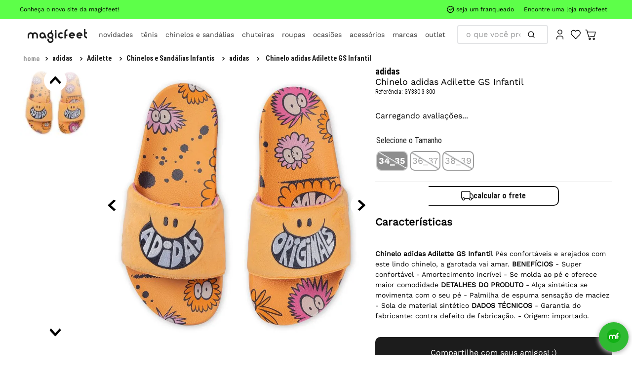

--- FILE ---
content_type: text/html; charset=utf-8
request_url: https://www.google.com/recaptcha/enterprise/anchor?ar=1&k=6LdV7CIpAAAAAPUrHXWlFArQ5hSiNQJk6Ja-vcYM&co=aHR0cHM6Ly93d3cubWFnaWNmZWV0LmNvbS5icjo0NDM.&hl=pt-BR&v=9TiwnJFHeuIw_s0wSd3fiKfN&size=invisible&anchor-ms=20000&execute-ms=30000&cb=x32p1s33s99c
body_size: 48321
content:
<!DOCTYPE HTML><html dir="ltr" lang="pt-BR"><head><meta http-equiv="Content-Type" content="text/html; charset=UTF-8">
<meta http-equiv="X-UA-Compatible" content="IE=edge">
<title>reCAPTCHA</title>
<style type="text/css">
/* cyrillic-ext */
@font-face {
  font-family: 'Roboto';
  font-style: normal;
  font-weight: 400;
  font-stretch: 100%;
  src: url(//fonts.gstatic.com/s/roboto/v48/KFO7CnqEu92Fr1ME7kSn66aGLdTylUAMa3GUBHMdazTgWw.woff2) format('woff2');
  unicode-range: U+0460-052F, U+1C80-1C8A, U+20B4, U+2DE0-2DFF, U+A640-A69F, U+FE2E-FE2F;
}
/* cyrillic */
@font-face {
  font-family: 'Roboto';
  font-style: normal;
  font-weight: 400;
  font-stretch: 100%;
  src: url(//fonts.gstatic.com/s/roboto/v48/KFO7CnqEu92Fr1ME7kSn66aGLdTylUAMa3iUBHMdazTgWw.woff2) format('woff2');
  unicode-range: U+0301, U+0400-045F, U+0490-0491, U+04B0-04B1, U+2116;
}
/* greek-ext */
@font-face {
  font-family: 'Roboto';
  font-style: normal;
  font-weight: 400;
  font-stretch: 100%;
  src: url(//fonts.gstatic.com/s/roboto/v48/KFO7CnqEu92Fr1ME7kSn66aGLdTylUAMa3CUBHMdazTgWw.woff2) format('woff2');
  unicode-range: U+1F00-1FFF;
}
/* greek */
@font-face {
  font-family: 'Roboto';
  font-style: normal;
  font-weight: 400;
  font-stretch: 100%;
  src: url(//fonts.gstatic.com/s/roboto/v48/KFO7CnqEu92Fr1ME7kSn66aGLdTylUAMa3-UBHMdazTgWw.woff2) format('woff2');
  unicode-range: U+0370-0377, U+037A-037F, U+0384-038A, U+038C, U+038E-03A1, U+03A3-03FF;
}
/* math */
@font-face {
  font-family: 'Roboto';
  font-style: normal;
  font-weight: 400;
  font-stretch: 100%;
  src: url(//fonts.gstatic.com/s/roboto/v48/KFO7CnqEu92Fr1ME7kSn66aGLdTylUAMawCUBHMdazTgWw.woff2) format('woff2');
  unicode-range: U+0302-0303, U+0305, U+0307-0308, U+0310, U+0312, U+0315, U+031A, U+0326-0327, U+032C, U+032F-0330, U+0332-0333, U+0338, U+033A, U+0346, U+034D, U+0391-03A1, U+03A3-03A9, U+03B1-03C9, U+03D1, U+03D5-03D6, U+03F0-03F1, U+03F4-03F5, U+2016-2017, U+2034-2038, U+203C, U+2040, U+2043, U+2047, U+2050, U+2057, U+205F, U+2070-2071, U+2074-208E, U+2090-209C, U+20D0-20DC, U+20E1, U+20E5-20EF, U+2100-2112, U+2114-2115, U+2117-2121, U+2123-214F, U+2190, U+2192, U+2194-21AE, U+21B0-21E5, U+21F1-21F2, U+21F4-2211, U+2213-2214, U+2216-22FF, U+2308-230B, U+2310, U+2319, U+231C-2321, U+2336-237A, U+237C, U+2395, U+239B-23B7, U+23D0, U+23DC-23E1, U+2474-2475, U+25AF, U+25B3, U+25B7, U+25BD, U+25C1, U+25CA, U+25CC, U+25FB, U+266D-266F, U+27C0-27FF, U+2900-2AFF, U+2B0E-2B11, U+2B30-2B4C, U+2BFE, U+3030, U+FF5B, U+FF5D, U+1D400-1D7FF, U+1EE00-1EEFF;
}
/* symbols */
@font-face {
  font-family: 'Roboto';
  font-style: normal;
  font-weight: 400;
  font-stretch: 100%;
  src: url(//fonts.gstatic.com/s/roboto/v48/KFO7CnqEu92Fr1ME7kSn66aGLdTylUAMaxKUBHMdazTgWw.woff2) format('woff2');
  unicode-range: U+0001-000C, U+000E-001F, U+007F-009F, U+20DD-20E0, U+20E2-20E4, U+2150-218F, U+2190, U+2192, U+2194-2199, U+21AF, U+21E6-21F0, U+21F3, U+2218-2219, U+2299, U+22C4-22C6, U+2300-243F, U+2440-244A, U+2460-24FF, U+25A0-27BF, U+2800-28FF, U+2921-2922, U+2981, U+29BF, U+29EB, U+2B00-2BFF, U+4DC0-4DFF, U+FFF9-FFFB, U+10140-1018E, U+10190-1019C, U+101A0, U+101D0-101FD, U+102E0-102FB, U+10E60-10E7E, U+1D2C0-1D2D3, U+1D2E0-1D37F, U+1F000-1F0FF, U+1F100-1F1AD, U+1F1E6-1F1FF, U+1F30D-1F30F, U+1F315, U+1F31C, U+1F31E, U+1F320-1F32C, U+1F336, U+1F378, U+1F37D, U+1F382, U+1F393-1F39F, U+1F3A7-1F3A8, U+1F3AC-1F3AF, U+1F3C2, U+1F3C4-1F3C6, U+1F3CA-1F3CE, U+1F3D4-1F3E0, U+1F3ED, U+1F3F1-1F3F3, U+1F3F5-1F3F7, U+1F408, U+1F415, U+1F41F, U+1F426, U+1F43F, U+1F441-1F442, U+1F444, U+1F446-1F449, U+1F44C-1F44E, U+1F453, U+1F46A, U+1F47D, U+1F4A3, U+1F4B0, U+1F4B3, U+1F4B9, U+1F4BB, U+1F4BF, U+1F4C8-1F4CB, U+1F4D6, U+1F4DA, U+1F4DF, U+1F4E3-1F4E6, U+1F4EA-1F4ED, U+1F4F7, U+1F4F9-1F4FB, U+1F4FD-1F4FE, U+1F503, U+1F507-1F50B, U+1F50D, U+1F512-1F513, U+1F53E-1F54A, U+1F54F-1F5FA, U+1F610, U+1F650-1F67F, U+1F687, U+1F68D, U+1F691, U+1F694, U+1F698, U+1F6AD, U+1F6B2, U+1F6B9-1F6BA, U+1F6BC, U+1F6C6-1F6CF, U+1F6D3-1F6D7, U+1F6E0-1F6EA, U+1F6F0-1F6F3, U+1F6F7-1F6FC, U+1F700-1F7FF, U+1F800-1F80B, U+1F810-1F847, U+1F850-1F859, U+1F860-1F887, U+1F890-1F8AD, U+1F8B0-1F8BB, U+1F8C0-1F8C1, U+1F900-1F90B, U+1F93B, U+1F946, U+1F984, U+1F996, U+1F9E9, U+1FA00-1FA6F, U+1FA70-1FA7C, U+1FA80-1FA89, U+1FA8F-1FAC6, U+1FACE-1FADC, U+1FADF-1FAE9, U+1FAF0-1FAF8, U+1FB00-1FBFF;
}
/* vietnamese */
@font-face {
  font-family: 'Roboto';
  font-style: normal;
  font-weight: 400;
  font-stretch: 100%;
  src: url(//fonts.gstatic.com/s/roboto/v48/KFO7CnqEu92Fr1ME7kSn66aGLdTylUAMa3OUBHMdazTgWw.woff2) format('woff2');
  unicode-range: U+0102-0103, U+0110-0111, U+0128-0129, U+0168-0169, U+01A0-01A1, U+01AF-01B0, U+0300-0301, U+0303-0304, U+0308-0309, U+0323, U+0329, U+1EA0-1EF9, U+20AB;
}
/* latin-ext */
@font-face {
  font-family: 'Roboto';
  font-style: normal;
  font-weight: 400;
  font-stretch: 100%;
  src: url(//fonts.gstatic.com/s/roboto/v48/KFO7CnqEu92Fr1ME7kSn66aGLdTylUAMa3KUBHMdazTgWw.woff2) format('woff2');
  unicode-range: U+0100-02BA, U+02BD-02C5, U+02C7-02CC, U+02CE-02D7, U+02DD-02FF, U+0304, U+0308, U+0329, U+1D00-1DBF, U+1E00-1E9F, U+1EF2-1EFF, U+2020, U+20A0-20AB, U+20AD-20C0, U+2113, U+2C60-2C7F, U+A720-A7FF;
}
/* latin */
@font-face {
  font-family: 'Roboto';
  font-style: normal;
  font-weight: 400;
  font-stretch: 100%;
  src: url(//fonts.gstatic.com/s/roboto/v48/KFO7CnqEu92Fr1ME7kSn66aGLdTylUAMa3yUBHMdazQ.woff2) format('woff2');
  unicode-range: U+0000-00FF, U+0131, U+0152-0153, U+02BB-02BC, U+02C6, U+02DA, U+02DC, U+0304, U+0308, U+0329, U+2000-206F, U+20AC, U+2122, U+2191, U+2193, U+2212, U+2215, U+FEFF, U+FFFD;
}
/* cyrillic-ext */
@font-face {
  font-family: 'Roboto';
  font-style: normal;
  font-weight: 500;
  font-stretch: 100%;
  src: url(//fonts.gstatic.com/s/roboto/v48/KFO7CnqEu92Fr1ME7kSn66aGLdTylUAMa3GUBHMdazTgWw.woff2) format('woff2');
  unicode-range: U+0460-052F, U+1C80-1C8A, U+20B4, U+2DE0-2DFF, U+A640-A69F, U+FE2E-FE2F;
}
/* cyrillic */
@font-face {
  font-family: 'Roboto';
  font-style: normal;
  font-weight: 500;
  font-stretch: 100%;
  src: url(//fonts.gstatic.com/s/roboto/v48/KFO7CnqEu92Fr1ME7kSn66aGLdTylUAMa3iUBHMdazTgWw.woff2) format('woff2');
  unicode-range: U+0301, U+0400-045F, U+0490-0491, U+04B0-04B1, U+2116;
}
/* greek-ext */
@font-face {
  font-family: 'Roboto';
  font-style: normal;
  font-weight: 500;
  font-stretch: 100%;
  src: url(//fonts.gstatic.com/s/roboto/v48/KFO7CnqEu92Fr1ME7kSn66aGLdTylUAMa3CUBHMdazTgWw.woff2) format('woff2');
  unicode-range: U+1F00-1FFF;
}
/* greek */
@font-face {
  font-family: 'Roboto';
  font-style: normal;
  font-weight: 500;
  font-stretch: 100%;
  src: url(//fonts.gstatic.com/s/roboto/v48/KFO7CnqEu92Fr1ME7kSn66aGLdTylUAMa3-UBHMdazTgWw.woff2) format('woff2');
  unicode-range: U+0370-0377, U+037A-037F, U+0384-038A, U+038C, U+038E-03A1, U+03A3-03FF;
}
/* math */
@font-face {
  font-family: 'Roboto';
  font-style: normal;
  font-weight: 500;
  font-stretch: 100%;
  src: url(//fonts.gstatic.com/s/roboto/v48/KFO7CnqEu92Fr1ME7kSn66aGLdTylUAMawCUBHMdazTgWw.woff2) format('woff2');
  unicode-range: U+0302-0303, U+0305, U+0307-0308, U+0310, U+0312, U+0315, U+031A, U+0326-0327, U+032C, U+032F-0330, U+0332-0333, U+0338, U+033A, U+0346, U+034D, U+0391-03A1, U+03A3-03A9, U+03B1-03C9, U+03D1, U+03D5-03D6, U+03F0-03F1, U+03F4-03F5, U+2016-2017, U+2034-2038, U+203C, U+2040, U+2043, U+2047, U+2050, U+2057, U+205F, U+2070-2071, U+2074-208E, U+2090-209C, U+20D0-20DC, U+20E1, U+20E5-20EF, U+2100-2112, U+2114-2115, U+2117-2121, U+2123-214F, U+2190, U+2192, U+2194-21AE, U+21B0-21E5, U+21F1-21F2, U+21F4-2211, U+2213-2214, U+2216-22FF, U+2308-230B, U+2310, U+2319, U+231C-2321, U+2336-237A, U+237C, U+2395, U+239B-23B7, U+23D0, U+23DC-23E1, U+2474-2475, U+25AF, U+25B3, U+25B7, U+25BD, U+25C1, U+25CA, U+25CC, U+25FB, U+266D-266F, U+27C0-27FF, U+2900-2AFF, U+2B0E-2B11, U+2B30-2B4C, U+2BFE, U+3030, U+FF5B, U+FF5D, U+1D400-1D7FF, U+1EE00-1EEFF;
}
/* symbols */
@font-face {
  font-family: 'Roboto';
  font-style: normal;
  font-weight: 500;
  font-stretch: 100%;
  src: url(//fonts.gstatic.com/s/roboto/v48/KFO7CnqEu92Fr1ME7kSn66aGLdTylUAMaxKUBHMdazTgWw.woff2) format('woff2');
  unicode-range: U+0001-000C, U+000E-001F, U+007F-009F, U+20DD-20E0, U+20E2-20E4, U+2150-218F, U+2190, U+2192, U+2194-2199, U+21AF, U+21E6-21F0, U+21F3, U+2218-2219, U+2299, U+22C4-22C6, U+2300-243F, U+2440-244A, U+2460-24FF, U+25A0-27BF, U+2800-28FF, U+2921-2922, U+2981, U+29BF, U+29EB, U+2B00-2BFF, U+4DC0-4DFF, U+FFF9-FFFB, U+10140-1018E, U+10190-1019C, U+101A0, U+101D0-101FD, U+102E0-102FB, U+10E60-10E7E, U+1D2C0-1D2D3, U+1D2E0-1D37F, U+1F000-1F0FF, U+1F100-1F1AD, U+1F1E6-1F1FF, U+1F30D-1F30F, U+1F315, U+1F31C, U+1F31E, U+1F320-1F32C, U+1F336, U+1F378, U+1F37D, U+1F382, U+1F393-1F39F, U+1F3A7-1F3A8, U+1F3AC-1F3AF, U+1F3C2, U+1F3C4-1F3C6, U+1F3CA-1F3CE, U+1F3D4-1F3E0, U+1F3ED, U+1F3F1-1F3F3, U+1F3F5-1F3F7, U+1F408, U+1F415, U+1F41F, U+1F426, U+1F43F, U+1F441-1F442, U+1F444, U+1F446-1F449, U+1F44C-1F44E, U+1F453, U+1F46A, U+1F47D, U+1F4A3, U+1F4B0, U+1F4B3, U+1F4B9, U+1F4BB, U+1F4BF, U+1F4C8-1F4CB, U+1F4D6, U+1F4DA, U+1F4DF, U+1F4E3-1F4E6, U+1F4EA-1F4ED, U+1F4F7, U+1F4F9-1F4FB, U+1F4FD-1F4FE, U+1F503, U+1F507-1F50B, U+1F50D, U+1F512-1F513, U+1F53E-1F54A, U+1F54F-1F5FA, U+1F610, U+1F650-1F67F, U+1F687, U+1F68D, U+1F691, U+1F694, U+1F698, U+1F6AD, U+1F6B2, U+1F6B9-1F6BA, U+1F6BC, U+1F6C6-1F6CF, U+1F6D3-1F6D7, U+1F6E0-1F6EA, U+1F6F0-1F6F3, U+1F6F7-1F6FC, U+1F700-1F7FF, U+1F800-1F80B, U+1F810-1F847, U+1F850-1F859, U+1F860-1F887, U+1F890-1F8AD, U+1F8B0-1F8BB, U+1F8C0-1F8C1, U+1F900-1F90B, U+1F93B, U+1F946, U+1F984, U+1F996, U+1F9E9, U+1FA00-1FA6F, U+1FA70-1FA7C, U+1FA80-1FA89, U+1FA8F-1FAC6, U+1FACE-1FADC, U+1FADF-1FAE9, U+1FAF0-1FAF8, U+1FB00-1FBFF;
}
/* vietnamese */
@font-face {
  font-family: 'Roboto';
  font-style: normal;
  font-weight: 500;
  font-stretch: 100%;
  src: url(//fonts.gstatic.com/s/roboto/v48/KFO7CnqEu92Fr1ME7kSn66aGLdTylUAMa3OUBHMdazTgWw.woff2) format('woff2');
  unicode-range: U+0102-0103, U+0110-0111, U+0128-0129, U+0168-0169, U+01A0-01A1, U+01AF-01B0, U+0300-0301, U+0303-0304, U+0308-0309, U+0323, U+0329, U+1EA0-1EF9, U+20AB;
}
/* latin-ext */
@font-face {
  font-family: 'Roboto';
  font-style: normal;
  font-weight: 500;
  font-stretch: 100%;
  src: url(//fonts.gstatic.com/s/roboto/v48/KFO7CnqEu92Fr1ME7kSn66aGLdTylUAMa3KUBHMdazTgWw.woff2) format('woff2');
  unicode-range: U+0100-02BA, U+02BD-02C5, U+02C7-02CC, U+02CE-02D7, U+02DD-02FF, U+0304, U+0308, U+0329, U+1D00-1DBF, U+1E00-1E9F, U+1EF2-1EFF, U+2020, U+20A0-20AB, U+20AD-20C0, U+2113, U+2C60-2C7F, U+A720-A7FF;
}
/* latin */
@font-face {
  font-family: 'Roboto';
  font-style: normal;
  font-weight: 500;
  font-stretch: 100%;
  src: url(//fonts.gstatic.com/s/roboto/v48/KFO7CnqEu92Fr1ME7kSn66aGLdTylUAMa3yUBHMdazQ.woff2) format('woff2');
  unicode-range: U+0000-00FF, U+0131, U+0152-0153, U+02BB-02BC, U+02C6, U+02DA, U+02DC, U+0304, U+0308, U+0329, U+2000-206F, U+20AC, U+2122, U+2191, U+2193, U+2212, U+2215, U+FEFF, U+FFFD;
}
/* cyrillic-ext */
@font-face {
  font-family: 'Roboto';
  font-style: normal;
  font-weight: 900;
  font-stretch: 100%;
  src: url(//fonts.gstatic.com/s/roboto/v48/KFO7CnqEu92Fr1ME7kSn66aGLdTylUAMa3GUBHMdazTgWw.woff2) format('woff2');
  unicode-range: U+0460-052F, U+1C80-1C8A, U+20B4, U+2DE0-2DFF, U+A640-A69F, U+FE2E-FE2F;
}
/* cyrillic */
@font-face {
  font-family: 'Roboto';
  font-style: normal;
  font-weight: 900;
  font-stretch: 100%;
  src: url(//fonts.gstatic.com/s/roboto/v48/KFO7CnqEu92Fr1ME7kSn66aGLdTylUAMa3iUBHMdazTgWw.woff2) format('woff2');
  unicode-range: U+0301, U+0400-045F, U+0490-0491, U+04B0-04B1, U+2116;
}
/* greek-ext */
@font-face {
  font-family: 'Roboto';
  font-style: normal;
  font-weight: 900;
  font-stretch: 100%;
  src: url(//fonts.gstatic.com/s/roboto/v48/KFO7CnqEu92Fr1ME7kSn66aGLdTylUAMa3CUBHMdazTgWw.woff2) format('woff2');
  unicode-range: U+1F00-1FFF;
}
/* greek */
@font-face {
  font-family: 'Roboto';
  font-style: normal;
  font-weight: 900;
  font-stretch: 100%;
  src: url(//fonts.gstatic.com/s/roboto/v48/KFO7CnqEu92Fr1ME7kSn66aGLdTylUAMa3-UBHMdazTgWw.woff2) format('woff2');
  unicode-range: U+0370-0377, U+037A-037F, U+0384-038A, U+038C, U+038E-03A1, U+03A3-03FF;
}
/* math */
@font-face {
  font-family: 'Roboto';
  font-style: normal;
  font-weight: 900;
  font-stretch: 100%;
  src: url(//fonts.gstatic.com/s/roboto/v48/KFO7CnqEu92Fr1ME7kSn66aGLdTylUAMawCUBHMdazTgWw.woff2) format('woff2');
  unicode-range: U+0302-0303, U+0305, U+0307-0308, U+0310, U+0312, U+0315, U+031A, U+0326-0327, U+032C, U+032F-0330, U+0332-0333, U+0338, U+033A, U+0346, U+034D, U+0391-03A1, U+03A3-03A9, U+03B1-03C9, U+03D1, U+03D5-03D6, U+03F0-03F1, U+03F4-03F5, U+2016-2017, U+2034-2038, U+203C, U+2040, U+2043, U+2047, U+2050, U+2057, U+205F, U+2070-2071, U+2074-208E, U+2090-209C, U+20D0-20DC, U+20E1, U+20E5-20EF, U+2100-2112, U+2114-2115, U+2117-2121, U+2123-214F, U+2190, U+2192, U+2194-21AE, U+21B0-21E5, U+21F1-21F2, U+21F4-2211, U+2213-2214, U+2216-22FF, U+2308-230B, U+2310, U+2319, U+231C-2321, U+2336-237A, U+237C, U+2395, U+239B-23B7, U+23D0, U+23DC-23E1, U+2474-2475, U+25AF, U+25B3, U+25B7, U+25BD, U+25C1, U+25CA, U+25CC, U+25FB, U+266D-266F, U+27C0-27FF, U+2900-2AFF, U+2B0E-2B11, U+2B30-2B4C, U+2BFE, U+3030, U+FF5B, U+FF5D, U+1D400-1D7FF, U+1EE00-1EEFF;
}
/* symbols */
@font-face {
  font-family: 'Roboto';
  font-style: normal;
  font-weight: 900;
  font-stretch: 100%;
  src: url(//fonts.gstatic.com/s/roboto/v48/KFO7CnqEu92Fr1ME7kSn66aGLdTylUAMaxKUBHMdazTgWw.woff2) format('woff2');
  unicode-range: U+0001-000C, U+000E-001F, U+007F-009F, U+20DD-20E0, U+20E2-20E4, U+2150-218F, U+2190, U+2192, U+2194-2199, U+21AF, U+21E6-21F0, U+21F3, U+2218-2219, U+2299, U+22C4-22C6, U+2300-243F, U+2440-244A, U+2460-24FF, U+25A0-27BF, U+2800-28FF, U+2921-2922, U+2981, U+29BF, U+29EB, U+2B00-2BFF, U+4DC0-4DFF, U+FFF9-FFFB, U+10140-1018E, U+10190-1019C, U+101A0, U+101D0-101FD, U+102E0-102FB, U+10E60-10E7E, U+1D2C0-1D2D3, U+1D2E0-1D37F, U+1F000-1F0FF, U+1F100-1F1AD, U+1F1E6-1F1FF, U+1F30D-1F30F, U+1F315, U+1F31C, U+1F31E, U+1F320-1F32C, U+1F336, U+1F378, U+1F37D, U+1F382, U+1F393-1F39F, U+1F3A7-1F3A8, U+1F3AC-1F3AF, U+1F3C2, U+1F3C4-1F3C6, U+1F3CA-1F3CE, U+1F3D4-1F3E0, U+1F3ED, U+1F3F1-1F3F3, U+1F3F5-1F3F7, U+1F408, U+1F415, U+1F41F, U+1F426, U+1F43F, U+1F441-1F442, U+1F444, U+1F446-1F449, U+1F44C-1F44E, U+1F453, U+1F46A, U+1F47D, U+1F4A3, U+1F4B0, U+1F4B3, U+1F4B9, U+1F4BB, U+1F4BF, U+1F4C8-1F4CB, U+1F4D6, U+1F4DA, U+1F4DF, U+1F4E3-1F4E6, U+1F4EA-1F4ED, U+1F4F7, U+1F4F9-1F4FB, U+1F4FD-1F4FE, U+1F503, U+1F507-1F50B, U+1F50D, U+1F512-1F513, U+1F53E-1F54A, U+1F54F-1F5FA, U+1F610, U+1F650-1F67F, U+1F687, U+1F68D, U+1F691, U+1F694, U+1F698, U+1F6AD, U+1F6B2, U+1F6B9-1F6BA, U+1F6BC, U+1F6C6-1F6CF, U+1F6D3-1F6D7, U+1F6E0-1F6EA, U+1F6F0-1F6F3, U+1F6F7-1F6FC, U+1F700-1F7FF, U+1F800-1F80B, U+1F810-1F847, U+1F850-1F859, U+1F860-1F887, U+1F890-1F8AD, U+1F8B0-1F8BB, U+1F8C0-1F8C1, U+1F900-1F90B, U+1F93B, U+1F946, U+1F984, U+1F996, U+1F9E9, U+1FA00-1FA6F, U+1FA70-1FA7C, U+1FA80-1FA89, U+1FA8F-1FAC6, U+1FACE-1FADC, U+1FADF-1FAE9, U+1FAF0-1FAF8, U+1FB00-1FBFF;
}
/* vietnamese */
@font-face {
  font-family: 'Roboto';
  font-style: normal;
  font-weight: 900;
  font-stretch: 100%;
  src: url(//fonts.gstatic.com/s/roboto/v48/KFO7CnqEu92Fr1ME7kSn66aGLdTylUAMa3OUBHMdazTgWw.woff2) format('woff2');
  unicode-range: U+0102-0103, U+0110-0111, U+0128-0129, U+0168-0169, U+01A0-01A1, U+01AF-01B0, U+0300-0301, U+0303-0304, U+0308-0309, U+0323, U+0329, U+1EA0-1EF9, U+20AB;
}
/* latin-ext */
@font-face {
  font-family: 'Roboto';
  font-style: normal;
  font-weight: 900;
  font-stretch: 100%;
  src: url(//fonts.gstatic.com/s/roboto/v48/KFO7CnqEu92Fr1ME7kSn66aGLdTylUAMa3KUBHMdazTgWw.woff2) format('woff2');
  unicode-range: U+0100-02BA, U+02BD-02C5, U+02C7-02CC, U+02CE-02D7, U+02DD-02FF, U+0304, U+0308, U+0329, U+1D00-1DBF, U+1E00-1E9F, U+1EF2-1EFF, U+2020, U+20A0-20AB, U+20AD-20C0, U+2113, U+2C60-2C7F, U+A720-A7FF;
}
/* latin */
@font-face {
  font-family: 'Roboto';
  font-style: normal;
  font-weight: 900;
  font-stretch: 100%;
  src: url(//fonts.gstatic.com/s/roboto/v48/KFO7CnqEu92Fr1ME7kSn66aGLdTylUAMa3yUBHMdazQ.woff2) format('woff2');
  unicode-range: U+0000-00FF, U+0131, U+0152-0153, U+02BB-02BC, U+02C6, U+02DA, U+02DC, U+0304, U+0308, U+0329, U+2000-206F, U+20AC, U+2122, U+2191, U+2193, U+2212, U+2215, U+FEFF, U+FFFD;
}

</style>
<link rel="stylesheet" type="text/css" href="https://www.gstatic.com/recaptcha/releases/9TiwnJFHeuIw_s0wSd3fiKfN/styles__ltr.css">
<script nonce="pKojRlxK2lJHN6ZsNoqcgw" type="text/javascript">window['__recaptcha_api'] = 'https://www.google.com/recaptcha/enterprise/';</script>
<script type="text/javascript" src="https://www.gstatic.com/recaptcha/releases/9TiwnJFHeuIw_s0wSd3fiKfN/recaptcha__pt_br.js" nonce="pKojRlxK2lJHN6ZsNoqcgw">
      
    </script></head>
<body><div id="rc-anchor-alert" class="rc-anchor-alert"></div>
<input type="hidden" id="recaptcha-token" value="[base64]">
<script type="text/javascript" nonce="pKojRlxK2lJHN6ZsNoqcgw">
      recaptcha.anchor.Main.init("[\x22ainput\x22,[\x22bgdata\x22,\x22\x22,\[base64]/[base64]/UltIKytdPWE6KGE8MjA0OD9SW0grK109YT4+NnwxOTI6KChhJjY0NTEyKT09NTUyOTYmJnErMTxoLmxlbmd0aCYmKGguY2hhckNvZGVBdChxKzEpJjY0NTEyKT09NTYzMjA/[base64]/MjU1OlI/[base64]/[base64]/[base64]/[base64]/[base64]/[base64]/[base64]/[base64]/[base64]/[base64]\x22,\[base64]\\u003d\\u003d\x22,\[base64]/DoFHDlsO1wqdCD8OZwpTCuGkCw6NoTsOxEBzCgFXDpE8VZQnCnsOAw7PDmi4ca1gQIcKHwpwrwqtMw5nDuHU7AxHCkhHDh8K6WyLDkcO9wqYkw54lwpY+wqdoQMKVUlZDfMOewqrCrWQ4w5vDsMOmwpx+bcKZAsOJw5oBwq/CnhXCkcKgw43Cn8OQwql7w4HDp8Kdfwdew6DCgcKDw5gDa8OMRy8nw5opZmrDkMOCw6xnQsOqRTdPw7fCqFl8cGFQGMOdwp/Dv0VOw6gVY8K9HMOrwo3DjWDCnDDClMORbsO1QD3CucKqwr3CqXMSwoJuw4EBJsKNwqEgWhjCk1YscBdSQMK+woHCtSlSeEQfwonCq8KQXcO2woDDvXHDsGzCtMOEwrMQWTtmw4c4GsKqIcOCw57DonIqccKPwp1XYcOVwoXDvh/[base64]/EnzDrnNvw69PZkfCiRvDjcOmVFJYS8KHBMKUwo/[base64]/DMOgwovCn8KaV3LCocOUFcOuHsKJJxEJQlTDssKQUcKow512w43CrylVwokyw5XCssKwaFpidi80wpbDmz7CkzPCmm7DhMO3M8KdwrTDqwTDqMKyfhfDv0N4w6M4RMK8wrDDksOtKMOwwr/CisKSLV7CqEbCvh3CoEXCsSI1w75TccOIcMKSw7wWScKfwovCi8KLw5ozK3bDlsOXKHxEGcOPasK+fhnCrEHCs8O6w6MsJkbCsSVGw5MpDMOCK2pfwoDChcKSBMKowrzCsitgI8KgB1Q+KcKHagjDtsKvd1jDv8KjwpBodcK1w6DDi8OHCV8/SGnDr3seTcKkQxnCoMOswrvCrcOgNMKQw588YcKGDsKtYVsiMCDDniNpw5gGwoTDocOgCcO6Q8OzR19sfiHDpxY1wp7CkV/DqQtoe3gYw6NRc8K7w6FzZFzCs8OOR8OnYMOrCsKhfChuUgvDp3LDi8OGY8KqXMO+w6jCsTLCsMKMEXVOU0DCmcK6IAM2GzcVH8KCwprCji/[base64]/wqLCicOyXMKJPhfCjxHDpsONw4lmWF0gPcKyw4/CpsKVwpwNw6dLw5c5wq5Dwqk9w61xLsKSI1YbwqvCrsO/wqbCi8KzWTUywrvCi8OXw5ZnXwjCncOrwocSZsK7Tj9aBMKQBA1Mw7xRGMOYLgBwU8KNwr9aG8KLaTjCmU43w49XwrTDlcOSw7bCj1nCosK9BsKTwoXCjMKPQCPDmsKuwqbCvD/[base64]/OMO/[base64]/CnMObw7rDvQFjLlXDosO1w74wdMKRwoIcw5rDlAbCgRIRw69Dw4spwqDDvgpmw4MmDsKkWipvUgrDusOrXQLCo8O3wpZGwqNIw5nCjcOTw5Mzc8O1w6EvQDnDucKQwrkwwp8NIcOTwo1xdsK9w5vCrG/DlnDCjcOswo1SW0cow7pWXcK+dVFbwp02PsKPwo3CvkhjNMKeacKfVMKGLMOUHi/[base64]/ZT5GcGfCu3hPwpHDl8KzMcKqCMOlXATCg8Knw4vCssK4w6hgw5hcMwzCoCbCiTk7wpPDiUt/[base64]/[base64]/wqxCw6TCqQk5NxUHwp8OUMKNBnJAc8KfccKOZXRIw4DCpsK7wo9FMm3CvznConvDnlZOTDLCjijChMK+OcKYwo8ESzUXwpEREBPCpCFWVCc9Bh5kKhowwql6wpA2w4cJH8KeJMO+agHChClRdwTCksOxw4/DscOowq92VMOcGEzCnVLDrmxrwqh4X8OSUA1Kw5gpwobDqMOewqlNa20Ew5g6bWXDiMO0dwAianVlTG84T21Vw7trw5XDsRAKwpM8w4knw7Bdwqcvw6sCwo0Mw77DlQzChjlIw6vDillQPB8ab0wNwpt/E2IIWHHDmsKKw6nCiz3Ck2rDrA7DlFw6DCIsXcOpw4HCsAEaOcOhw7ldw73DkMORw5odwrYdN8KPd8KKOXTCjcKEwoNeEcKmw6Z8wpLCniDDg8OkATHDqkwKMlfCu8O8ZcOow7c7woTDnMO/[base64]/DuUoQw6sIwqYePnnCn8OZwoUKwoVLwq9Uw4oSw5QkwqoyVC0DwpvCnx3Dv8KuwqLDgGx9BMKSw7TDlsKxCFUVFR/CicKYODPDlMOdV8OYwr/CiR9EBcKbw7wNUcO+w5NlY8OQOcK1DDB4woXDs8KlwpjCg1JywqxhwpPDjj3CqcKDOH5Rw7UMw7puBmzDs8OlKhfCuxtZw4MBw6gmZ8OMYBc0w5vCqcK/FMKkw5RNw41HUDYeIhnDo0YKC8OpZBDDk8OIZcKGclcSCMOZAMOfwpnDvzLDh8K2wrsqw5VmKG93w5bChHAebMOTwo0Zwo3CssKUEHs+w4bDtwFgwr/[base64]/AHzDkkbCgGLDkWTCgcKULWDDqn0oXsO6w6BKK8KDHcKgw54+w6HCllXDnDdkw6LCu8OSw6MxdMKOKComLcOmCHzCnWHDsMOmdXwZXMK9GwkcwrhlWkPDoWsrNnTCn8OMwpEHSmnCuFXCgmnDmSk+w6Jaw5jDnsKZwpzCtcKuw43DrEjCmsK7BE/CuMOVJMK4wpIHOMKKd8Ktw4Asw7Q9GRnDiAzDlV88M8KlL07CvTnDhVkFTQhcw78tw5hSw5kzwqfDomfDsMK5w7kBUsKNImTCqjkPwq3DrMObQmt5RMOQPcKfZkDDusKJFgd8w4g0JMKaQsKqIlxNHMOPw7DDp39fwrQPwqTCoWXCnT/ClxgqOWnCg8Omw67CssKILG7Dg8OHSwYfJVAdw4bChcKQbcOyOx7CsMKwBShJQngAw6YWaMOQwr/ChMOBwqt5RcOYEEMLwovCqzVYMMKbwqPCg1sMECwmw5PDo8OebMOFw43CohZZKMKdAHzDnlHCtm4iw64mO8OqXcOqw4XDoTnDjHE0F8OQwqJ4f8Odw5/DusKWwoBWKm0Lwr/[base64]/Cg8KpDHfCi2nCqCPDkcKqwqvDrUjDsjM+w6AhOsO1X8O4w4PDiBHCuy7DsyfCiRdXHAYUw6w/wq3CoysIGMOnIcORw6F3XRRRwoNfaV7Dow3DmsOSw7rDo8K4woYtwoVUw7pQQMOHwocPwoDDs8KNw4Arw67CoMOddsKmacO/KsOrKREHwrIAw51XZcOfwph7YC3DusKXBsKuZhPClcOKwqjDrT/Cm8K6w5YWwpcgwqYywoXDoHQFfcKCLlghC8KEw6EsLxMEwprDmyDCiTxHw53DmkfDtUHCuFB4wqI6wrvDjmRbM3jDvW3CnMKxw6Jgw6ZtEsK/[base64]/[base64]/[base64]/[base64]/CnMKlwpx0P8K3TsKfwpbDqsKww5hMw7PDrB7CgMKYwoEBEQdFAjgxwqXCk8ObdcOeUsKDARLCun/Cm8K2w4FWwrcgAMKvcE5NwrrCkcKRZisZVTvCo8KtOkHDkXVJQcOeEsKAfgt+wqXDvMOAw7PDjjEbVMOSw6TCrMK0w6Mgw7xqwrBxwprDgcOofMO4fsONwqQYwpwUOsK/[base64]/DtMOMw6LDicOWwqLDl8O5w4ZbV17DqsOKKWh/OMOqw49dw4bCncKMwqHDrmrDkcO/wpDCocOfw44iQsObdELCjsK5JcKnW8OSwq/DpjZuw5JnwoUFC8KBBUDCksKewr3Clm7DhcOywpDChsOoeR40w5bCisKUwqvCj0Bmw7p1X8Kjw4wMIMOdwq9bwphJBHVKdQPDiWFddAZHw6J4wqrDp8KvwpbDqA1Mw4hJwqZIYXMmwp3Cj8OufcOhAsKDc8KeKWgywpslw7LCmn7Cjj/CnVpjAsK3w7kqVMOtwoYpwpDDg3zDtTwiwoDDhcKow6DCp8O8NMOiw5DDp8KUwrAsQcK1cTZyw6/CkMOJwrHCh0QKBmQcHcKwe3PCg8KUYH/Dk8Kvw6TDisK8w5nCjsOEScO0w5vDm8OlcsKGc8KOwoMtMVbCumVAa8Khw6vDtcK+RcOPfsO6w74OVEPCuxDDkzNAJld/ayJ8P0IDwpYYw78TwoXCocKRFMK0wonDkV81HV1hd8KXcATDjcK3w7PDtsKaZH/ChsOUImfDlsKsEGnDsR5kwoLCp1liwq7DqRZSOwvDq8O3d1wrQgNFw4DDhm5LFCwCwoNtL8OfwqclCsKqwqM+w6MieMOrwrHDoTw1wr/[base64]/CpRcaw6bDvsKJw7rDvzLCqsO0w7BEw57Dpw/CpMKnBwI+w73DpDHDu8OsUcOcZMONFRrCsk1FL8KMaMOFNx7DuMOmw61tCFbDtkN5W8Knw4fDvMK1J8OnN8OOO8KRw6vCgUXCoxrDucO3K8K+wrJOw4DDrz5kLn3DqS7Do0hNfHtvwqDDvUfDpsOCBznCgsKPPsKeTsKIM3/ChcKIwpHDm8KIVBfCpGLDuG83w4/[base64]/[base64]/PsKgMsO/WTvDvcOfwq0ADAvCsB56w47Dk3ciw4wYOyJUwq00woQCwq3CrcKCQsO3ThoowqkzBsKqw53Ck8K6MDvCv1kgwqNhw4LDscOcPijDj8OnQHXDr8KywqTDtMOjw73CgMOdacONEHXDusK/LMK7wqUWSEbDl8OEw5ECf8K0worDtShUYcO4VMOjwqTDt8OFORnCgcKMGMK6w4PDmCTCtDnDj8OAFTYYwrrDrcKLaDklw4JqwrM8IcO6wqpuEMKcwoDDoRfCqw0bNcKfw7zCsw1iw43Cg3hOw6NFw6Ayw4M/BkXDjV/CsWfDm8OXScOcPcKew73CssKBwr4IwonDg8O8OcOMw4RTw7tkT3E7Ih80wr7CgsKDGz7Dv8KHC8KhCsKMWyDCksOHwqfDg2gfTjjDv8K8X8O3wrEOXhLDsUJHwrHDki/Ci1XDl8KJV8OCYAHDkDHCp07DrsKFw6nDssO6woDDino/wq7Di8OGE8Kbw58KbsOkYsOow4YXKMOOwpRgVsOfw7vDjBUZLBPCrsOydjpSw7Fcw7HChsK4YsKhwrlBw7XClsOfFFoECsKaA8OtwqjCtlDCjMOQw6nCmsObI8Ofwo/DsMKMSTHDuMKAVsOFwqMTVCMhIMKMwo8jGcKtwr7CsSLClMKYflbCiWvDuMKtUsOhw7DDgcOxwpZBw7BYw7YMw4JSwrnCnn8Vw7fDrsOnMm1zw71swoVmwpFqw685LsO5wr7ClXUDK8KpOsKIw7/Dt8OOZD7CjQ/DmsO0MsKvJUHCtsOPwrjDuMO8ZmfDuW9Mwr89w6fCiUdewrAiQhvDq8KHX8OSwqrCh2c1wrYdeCLCsjXDp1AjNMKjCALDjGTDqGfDjsO8eMKERxvDkcKROHktcMKKKEjCkMOfFcO9MsO6w7ZeQhvCl8KhGMKTTMOEw7XDrcORwp7Cr2HDhEU9J8KwemfDmsO/wp40w5LDssKuwqvCglMkw4IZw7nCs2rDvXhdOxIfHMO2w5bCisOfWMKtOcOwZMOeMQd4YUc0I8Krw7hgeBfCtsKCwr7CniYHw4PCkApONsKhGg7Dh8KkwpLDp8O6BxBlKMKObiTCpA0vw5nCgMKMMcOWw6vDrwfDpR3Dr2/DsB/CvsO7wrnDmcKMw4ELwoLDsFTCjcKWKgVXw5MtwoHDmsOEwpvCicO6wqlYwoDDlsKPKUjCoUPCq05kP8OxQMOWNXpkF0zDqwIgw6E/w7XDhEcMwowUw55kB0zDhsKuwoHDn8ONTMOnIcOxUEfCqnLCuFXCrcKhJyfCrcK2QGkkwpDCvGvCpsKGwpPDhDrCtSMtwp8ES8OKM3Y+wooJAQ/CqsKaw4t/w7kKei/Dl1hLwq03w5zDiHbDu8Osw7YKLzjDhwXCu8KuLMKIw6V6w4UKO8OJwqTDnA3Drj7CtMKLYsKbdS/[base64]/w6/Cuy9Tw4QZw6PCr8OmwrfCsDFUfGvDhVjDvMO2CcKKOzhNESIPWMOuwqJuwr3Cml8Ow6hVwp5WPWR8w7YMRAvCukzDhQQnwplRw7nCqsKLZ8K9EygxwpTClsKTOix7w7sMw5dTXwnCrMO5w7UXHMOhwqXDoWcDJ8OVw6/Do0cPw79OVMO+A0XConDDhcOXwoJcw67Cp8K/[base64]/DocKVa8KZwoDCsTR5H8Omw6jClcKIwp/[base64]/DknvCgMO3wrjDtD9BY8Opwq3DvyHCkVLCssKhE0vDrznCgMO3RWLDhlUzXMKew5DDhAsoSwzCtsKow4sXSE5swoXDjyrDg0J0KVxrw4/DtRQzX3h1FwrCm3xOw4DDrnTCsTLDkcKUwprDgl0QwodiS8O7w6XDk8K3w5zDmmQHw5lNw43CgMK+R3IJwqTDr8Opwp7CpynDkcODGyIjwrlDFlQ1w6bDgw0Ew7t1w4tAcMOicgtmwpd8E8O2w4xSIsKGwpbDlsOawqowwoPCvMOnecOHw4/DlcKcYMOpE8KxwodLwoHDuBdzOWzDkCoxEzjDlMK/wpTCh8KOwqjCucKewp/[base64]/WsKobQMlwrpSwp5Tw7DDtE49acOgw77DssONw4zCu8Kzw5LDmCcYw7/[base64]/CrjHCgg8Kwrxqw4jCqsK6w4x/[base64]/Cm8KZDUcswohow6Y/W8OCBcKpw4TCrMOQw6bCg8O0w79caH/CumVMIW5cw69xJsKew4hWwq9Two7Dp8KuRMO/KgrCrnTDuErCg8OdR0pNw5jCkMOVCGTDnElDwpHCssKZwqbDs3IewqMZD27CvcOvwrhdwqBSwpc4wqLDnjLDoMOWJwrDtV41N3TDpMOOw7HCu8K4aXR+w5nDqsOKwrBuw6k/wpJDNhvDkkjDvsKsw6jDjsOaw5hzw7PCtWnCjyJ8wqrCscKlV21iw79aw4rCgH0HWMO6UcOBecOiVcOywpXDkn/DpcOPw43DtREwH8KiOcOjPTTDnDpxZ8KWc8K9wqPDrE8HRxzDg8KYwoHDvMKDwrY7HB/DryvCgmkAO3ZqwodNOsOKw6rDv8KywpHCusOWwp/[base64]/CsMK5wpjDoU/ChnTDux7Cg0wGw5PCm0o3F8KsRnfDpMOMA8KIw5vCky0wecKyP07CiU/CkTEIw61Aw6PDviXDuVzDk3bChlYgbMK3GMK/esK/[base64]/DgcK4N8O3w7TDsnI/[base64]/CuiPCgSRZawQSfXvChw/[base64]/wr/CjcOpw6zCoRQfZnRdABB7w7JKwoJtw7cLQsKRwpdnwqcxwqfCtcOcEMKyRCl9bQfDksKjw7cxU8K+wrIUHcKtw7kSWsOTV8O+KcKoG8Kcwr/DjQrDt8KQRkVyY8ORw6whwrrCrGBEHMKTwr40ZAXDnhR6DTAUGhLDh8K7wr/CkHXCiMOGw7MTw7tfwrssPMKMwoFmwp1Ew7/[base64]/wpVAw7pqw6cIw5Baw4w+wrPDg8KTE8OuVcOTwoxnYcKVWcK4wochwpbCgcOcw7bDp2TCtsKJeQ4DWsK1wpfCnMO1acOIwpTCsxkow4Ykw6xTwprDmWfDhcOEScO8X8KyXcOJAMKBO8Opw7vCsXPCpMOOw7LDvmfDqRTDui/DhSnDtcOowqF+OsOjMcKRDsOQw4hmw4tNwoNbw6RmwoUYwoAVXnZBDsKHwrhLw7jCqwMeDTElw43Chl4vw4Fmw5RUwpXDisOSw6jCswF+wo4/CMKtMMOaEMKiRsKAZFzCkyJBaSZwwr/CpMOlV8O3KxXDr8KLQcOmw4BewrXCjnXCr8OJwp7ChBPCi8KywpLDkFvDikrDmMOQwprDq8KeMsOFOsKmw7p+YcKUw54SwrHCr8OhTcOfwobDpGtdwprDqD8Lw49Ywp/CqDNwwpfDg8Oawq1cEMOyLMOdQAjDsD0EfkgQMMO9VcK8w7A6AU7DthzCjmzDqsOlwr7DtF4GwpnDry3Cuh/[base64]/Dt3BqX8KzEsKqVBcGwrg3w4/DqcOtPsO1woJBwoMfW8Kdwockcz9OBcKuKsK8w6/DrcOzCMOZWWDDnFdkGD9Tb2t3wpDCpMO6FMKHDcO6w4PDmRfCgW7CsxtkwqQyw6vDpGRcPBJ5ScObXgZsw7rCkUXCrcKPw4pIwp7CncKRwpLDkMKow7R7wqfChnt6w7zCqcKiw4bCv8Oyw6vDlTkawo5rwpTDp8OIwp/CikbCk8OYw61XFCBCF1nDsVR0fRfCqiDDtxAbTMK/wrDDm0LCtQJcHMKew7Z1IsK7BArCksKMwopZD8OZeQbCo8Krw7rDmcO0w4jDjBTCuGxFaDEmwqXCqMOkD8OMa14GBcOcw4ZGw4fCmMOXwqbDicKmwqfDisOKCAbDnwUxw6hlwofDqcKoYkbCuAVww7cwwp/DicKbw5zCi19kw5TCoQ9+wqt0NwfDhcKDw4XDksONDigUTnJLw7XDnsOEDnTDhTVrw7LCjWhKwoPDjcOfXxXCjA3CvyDCmArCgsO3HMKkwpRdHsKHG8Kow5QsRMKKwohIJcK+w6JZSCXDkcKWXsKiw5Z8wqAcIcOhwr/[base64]/[base64]/Cm8Knw59sw4J/wrcpM1wXFUk2Lm/CgMKwRMKreBRlUsOywqFiWsOVw58/WsKWLn9DwodWVsO3wo3Cq8OZej1Bwotdw43CizHCqcKOw5w9J2HCo8Ogw7TCuyU3eMK1wo3CjRDClMKewooswpF2Z13ChMKgwo/DilTCq8OCTMO9FVRQwqDChWIvfhlDwpVkwonDlMO2w5jDr8K5wqvDhEbDhsKww7gewp4rw5UyQcKzw7fCs2rCgyPCqANrM8K1G8K6BE0hwp8mdsOewqkEwppBcMOGw40Ew759VMO/w6R0AMOoT8OUw4k4wokXG8OywpliSDB+dHFFw5NhJAnDgVlYwqnDq23DucK0RT7CnsKhwo/DmMOswroVwot2PR8BFytSAMOnw6EIZFcMw6dTacKywp7DksOxcQ/Dg8OIw60CAVnCtjgdwq1gw59qIsKAwobCimIMS8Opw4UpwqLDuSfClsOiO8KQMcOyO3/DkRzCvMOUw5zCjj4/d8Oww6TCpcO4NF/[base64]/[base64]/Dq1chw7jCsFRUw7nChDrDoEVAwoHDu2/[base64]/ChWjCtEHChSpKAsKywp/ChW8rwqBYwqbCpVVHHnI7Rws/wrLCoAvDu8ODDzDCmMOKWxN8wqF+wo9gwocjwqrDknpKw7fDlAzDnMOEKGHDszg1woXDlxMtGwfCqn8jM8OMLATCjnkdw5rDrsKawpseamvDi1wUYsKrFcO3wpHDkwrCvm7DlsOoQMKiw4HClcO+w4teGwXDrcKrRcK9w7NyKsOfw40/wrTChcKzNcKRw5sRw7IbesOUVkjCqsOswqEUw4vCgsKWw73DmcOpPVPDg8OYez3Dpg3CuVjDl8KGw70uOcKzdFAcMwV8ZFZow7fDonIaw7/[base64]/CshczHMK7IcO1wrDCqmIPwrLClEvDs03DulPDiUjDoi3Do8ODw4oTe8KSbSfDuTfCpMOpRMOTUF/DhErCuCXDrgnCmsOHBQ9owpB9w5LDv8KAw6rDgD7Cv8Orw4fDkMKjJhLDpg7DscO2fcKxccOPBcO1UMKXwrbDr8Oiw5NBZ0TCvzjCgsOYTMKUwq3DoMOTAnkVXMOsw4Zwcx40wp1lHAnCmMOOF8KqwqoeX8Kgw6QMw7fDnMKLw6HDiMOxwo/CtcKQFHPCiyYtwo7DqhjCj1fCqcKQIMKTw7ReIcKiw49afMOjw41zWlg3w5VVwo/Cn8Kjw7fDl8OTXTQBacOuwr7Cm07ClcKcasKiwrLDlcOVw5jCgRHCqcOOwrpGPcOXKEIrEsO9aHnDrFo0fcOsO8KEwo41YsKnwqHCqUQfCnhYw49vwqbCjsOfw5XDtsOlTRtOZMK2w5Idw5vClnltX8KDwrrCt8KgOjFmS8K/[base64]/[base64]/w5pAXBDCt8KGw7nCvRfDoMKDM8Odwpk6CcOqP2nClsKkwpPDmkLDsFhGw4F9VlUZbh4vwohHwpLCvzgJQMKfw7dSScKQw5fDl8O7worDuyF0woYpwrAXw5dqFyHDu3tNOsOowrPCmyjDoUc+PU3CuMKkDMOQw6nCmFbCtXZRwpwUwq/CjjHDiwLChMOBE8O+wo4oekXCkcOMP8KsRMKzcsOHecO1F8Olw4PCqGB1w4MOR0U4wpVKwp0cakAkCsOTFMOow43DgcKPLFHCtDFIeCfDgxXCsHHCs8KFYMOIdmfDhVB5QsOGwo/Dn8KVwqFrcnQ+wqUiRnnCnmhBw4xRw5luw7vCqiDDt8KJw5/Di3bDiU5pwpLDoMK7fcOKNmjDoMK0w7s3wpXCnHMCDMKMQsKDwpUYw5gewpUJX8KVejExwonDg8K2wrfCtUvDrsOiw6Yrw5cjaFUFwrtKD1FDc8KxwpnChzHDpcO1X8O8woJEw7fDhENHw6/DqMOUwpxBDMObeMKFwoRBw7bCnsKiWsKqCTIgw5V0w4jCv8K0Y8OcwonCscKxwoDCjggBZMOCw4cAMnpowqTCuyXDuSDCpMKUVUTCoRLCk8K7OgF+YgMFUsOZw49Jwrt8GTvDhG9jw6nCrj9SwozCnCrDoMOhUi54wrw+XHEQw4JlcMOPWMOEw5F0U8KXAX/CiQ1WIkTDmsORPsKUUxA/[base64]/DocKxWMKiFcOyw6RSV08Dw47ClnnCiMOeSVDDqgnCrUogw6zDkh93LsK9wojCpUvCszBewpwawr3CpRbCnD7Cj0vDn8KxCMOywpJ+cMO6MW/DtMOAw7XDtF0gB8Okwq/DiGPClk1gOMKkbGjCnMKQfBvDsSnDh8K/[base64]/fU1IwrzCvXxaBcKzA8K5ZMOfw58PdRzCn2RAP14Awq3DlMKYwq9YVsOOcTVaBF0jQ8OxDwB2HsOebsOaLH8SEMK9w7/CmMOUwoXDhMK7SQvCs8K8woLDhG0/wqt7w5vDjETDlifDjcOSwpLDu2sNQDFhwq8PekzDnXbCnXJvJlFtIcK6dMO5wr/CvX5mGTrCs8KRw6zDhwPDq8Kfw63CrRR9w4laYcKRISlrRsODW8Otw6fCoy/CuH8mKzTCksKRAFZkV19Hw5zDhsOTTcOFw48fw6QMGXRyQ8KGXcOyw53DvsKENcKQwr8LwrbDqijDvcKow6vDlF49w5Uww47DiMKCBkILNcOoAMK/LMO0w4xgw4t+dD/[base64]/DrcK7w5HDssK6w7XChcOqMMKNcDnCkmDDtcO0w7bCm8O+w4/[base64]/[base64]/w48YL8OlwqgfdmzDrV3CmhfDrSrDkmhBw7UeQMOZwpEHw4M3WE7CscOVBcK8wrLDjVXDvBZ+w5fDhFfDonbCisOIw7DDqxY9c2/DkcOtwqdywrcsE8KQH0XCuMKNwobDhTEuDlrDtcOmw4xzMhjChcO0wrpRw5zCucOeO1xeQsKbw71TwqnCicOcAMKEw6fCksK0w5dbcnI1wrnCjQLDmcK9wrDCv8O4L8KPw6/[base64]/wozDlsOIwo3CsQxaGmoAI8K6w5LCgFZnwodoOAHDmAXDkcOEwoHCtgfDvX7Cv8Kiw6/DvMKiwozDqQ85DMOVYsKKQAXCkg3DilrDpMO+XRzCqQlnwphzw6/Dv8K5TlQDwqImw63DhVPDukrCp03DiMO/[base64]/[base64]/[base64]/[base64]/CoMO1wqbDhHzDsMKiwr9kw6bDiMOAEsKNw7Qkw5XDrMO8TMKsCcKOw4XCqD/Cr8OJfsKaw4lRw6lAfcOKw4Qmwqknw7jCgQ3DiXDDlx5dOcK6RMKkdcKnw74SUU4pKcKuchfCtyBoOcKhwqd4ARIvwpDDpWzDtsOISsO4wp/DsH7DncORwq/[base64]/A8KZwpXCvMOBRcKEUcK0cTEmw7dUwprCmCYLWcOWwrViwp7CkMOPMwTDlMKXwqxBDiHDhjpZwrDDlFXDu8OSH8OTL8OsY8OFBB/Dn2wgDMO0NMOvwqzDn2huPMOfwpBZACTCkcKGwpPDgcOeEVMpwqbCrErDpD8cw5AMw7dlwrPDmD00w5tEwoIUw7/[base64]/DhcOywqw7w7RPcsOZfyZbTsOvEx1fw7V8wqYGw7jDjsOMwr4FMmF2wo1/ZcOAwo/[base64]/CkyNMwpcQHcOYDcKLwrvCviDCgcK3cMO5wrZiTVzDtcOGw5o8w4k8w7rDhsO2bMK2aHVCTMK7w5rCucO8wqk/e8Oxw6vCj8OtZwNPTcKtwrwQwrYeNMOjw4wZwpIRR8OPw6s7wqFZHsOtwqs5w7fDmA7DnQXCvsK1w69EwrHDqxbDvGxcd8Otw4l0wovCgsKOw7jCunPDvcKuw4JhWDnCpMOGw6fCq0DCisOhwo/[base64]/[base64]/DvsOXwo/CqUFgw47Ch8KTDcOvwqPDpRAVKhHCpcKUw6TCosOrMyhKRxM3d8Kiw6zCr8Klw5nCllTDvi3DocKbw4XCpEVpWsK5U8O4aAxaVMOmwoQjwpwXSmjDvsOYUz9VNsKjwo/CnxlDw7BqE2YdbWbCiU/ChcKOw5nDr8OaPgjDh8KTw4LCgMKWEDFiDXHCrMOXQXfCqAk3wpNFw7BxMm/Dn8Ocw4sNKmlRLsKfw7J/VMKIw55/EkJbC3HDnVEyBsOYwqN/wp/Cp3rCpsOCw4BsTMK7RHt2MVgUwqvDv8OKS8K+w5LDsj5URUvCg0IowqpDw7zCoHBZXTZowp7CqSssdn0jFMKnHsO3w48gw4/DmSXDvWdQw7fDiDUyw6nCpwAFE8OywrFDw5bDiMOOw5/[base64]/CscKjOXPCh8OULsOSehpGNsOKfcOQOV3Dky9hwrg0wrckfcOOw6LCs8K7wq7CnsOhw5xawrVJw73CuWjDjsOewpzCo0DCpcOkwr1RJcKoGzLCgcO9JcKdS8KywpPCkzDCjsK8SsKYI2M3w6LDmcKnw5MQIsKWw4LCpzbDuMKRecKpw5V2w6/[base64]/Di1TDo8KsJsKVAg3DkcKkdsKJw4XCtlnCqsKJaMK+ejzCvzLDlMKrITbClDzDpcKMVMKrIXgublBKJ3fCvcOTw5UgwrNRPQxjw6TCv8OJw4PDocO0woDClAl6esOEJxjDoRRtwp/ChcOnasOuwrfDgSDDs8KVwrZaMcK7w63DjcOsaTowS8KWw63Cmlwef2huw43DkMK+wpYNOx3CoMKpw4HDhMKbwrfCjhc6wqhWwrTDjUvDl8OfY3F4EmwVw4Vbf8Kzw55zfmvCsMKRwonDjWMYEcKqBMKew7o/w61ECsKVU2rDgjENXcOuw4hSwr0CW1tMw4cSc33ClijDl8Kww7BhNMKlWWnDpMOQw43CkUHCkcOaw4DCvcO5aMKifhLCj8O8w53ChhxafEPCpzPDjWbDjMOhVQpcd8KsEcOOG2E/LREow41LfyrCtGtrWSdCPsOLRiTCi8OZwpTDgTABEcOTTD3CvDbDmcO1AV5RwoJBZn7CqVgKw7TDtDjCkMKIHwvCrcOewoASMMOuCcOWYGvCkhNRwoTCgDvDucK/w7/[base64]/NBsMwpHDv8OiG0hFd8OBH8KJwoLCtA/[base64]/CoMKuT8Ofw5gbDTIoZCPDisOpYm3DsWs5PDVwOF7CtzLDpsKBDMKgA8OSTSTDpQjCvmTDtU0cw7s0ecOgG8OmwrbCphQkd2rDvMKLMjJzw5Bcwpx4w7s0SA0+wpIqbGbCnhHDsEhdwoHCqsKJwp9Hw7zDtcO9ZXMXdMKfcsObwrJtSsK/w6t4EHIiwrTDnA8bRsOCQMOgE8OhwrohY8KGw4HCoS8sGgYOQsOgDcKXw7FTLErDtnA/KcO4wp3DtVPDigpwwoTDkR3CpMKWw6bDiDYdXGR3FMOBwr8/[base64]/[base64]/[base64]/DsBBLw7IXUkkEwrwLw7zCqcKGwpwBwozCmcOfwrJ1wog3w6xDKxvDqRpDLTlFw4EbdyxDJMKvw6TDsRJ1N0U1wpfCm8Kkcj5xPHYEw6nDr8K9w6bDtMO4wogpwqHDlsOtwrcLYcK8w6TCucK5wpLCpQ1lw5bCtsOdSsODF8OHw7/DgcOkKMOaXBladlDDnEc3w7QBw5vDoX3DumjClcOIw5nDsiXDsMOSQAPCrhVMwo5/O8OXBn/[base64]/CkUXDjcO/NcONdsOvwp5SF8KFecKnw7s5w6bDridwwrchJMOcwpLDvcOxWsOoVcKxYRzCjsOFRMKsw6dgw5tOF0kdM8Kawp3Cv2rDnnjDl1TDsMOLwqpUwo5+wpnCtV5JDFJ7wrxBVBjCvhlabB7ChlPCikRPQzQKAnfCmcO/PcOnWMK9w4bCvhzDpcKAOMOqw4RMP8OZHEjDuMKGAmtHHcOrFlXDhMOFRRrCq8Kmw7TCj8OfWsKhY8K7KwJVPC7CisKzGh/DncKUw4PCqcKrVH/[base64]/DnMKXI8K2KDTCusKAGQdxLMK8UmvDt8OjSMONByJUUMOQGVcgwpbDnAUHesKjw6Asw57CgMKtwofCrsO0w6vCmQXCm3XCn8K2KQovRWoAwo/Ci1LDu0vCqSDCosK7woUCw4AmwpNYRF8NQTDCrwcYwq0twptLw53Do3PDhnTDncK3NHtUw7nDgsOqw4zCrDzDpMKZesOGw4dGwpcOch1zcsKUw47Dn8K3wqrClMKvNsKNOg\\u003d\\u003d\x22],null,[\x22conf\x22,null,\x226LdV7CIpAAAAAPUrHXWlFArQ5hSiNQJk6Ja-vcYM\x22,0,null,null,null,1,[21,125,63,73,95,87,41,43,42,83,102,105,109,121],[-3059940,589],0,null,null,null,null,0,null,0,null,700,1,null,0,\x22CvoBEg8I8ajhFRgAOgZUOU5CNWISDwjmjuIVGAA6BlFCb29IYxIPCPeI5jcYADoGb2lsZURkEg8I8M3jFRgBOgZmSVZJaGISDwjiyqA3GAE6BmdMTkNIYxIPCN6/tzcYAToGZWF6dTZkEg8I2NKBMhgAOgZBcTc3dmYSDgi45ZQyGAE6BVFCT0QwEg8I0tuVNxgAOgZmZmFXQWUSDwiV2JQyGAA6BlBxNjBuZBIPCMXziDcYADoGYVhvaWFjEg8IjcqGMhgBOgZPd040dGYSDgiK/Yg3GAA6BU1mSUk0Gh0IAxIZHRDwl+M3Dv++pQYZxJ0JGZzijAIZzPMRGQ\\u003d\\u003d\x22,0,0,null,null,1,null,0,0],\x22https://www.magicfeet.com.br:443\x22,null,[3,1,1],null,null,null,1,3600,[\x22https://www.google.com/intl/pt-BR/policies/privacy/\x22,\x22https://www.google.com/intl/pt-BR/policies/terms/\x22],\x22DwEy52f8xDKC9mBjWCm5K89+ODaIKXZ17yHR0AtIzgM\\u003d\x22,1,0,null,1,1768412706253,0,0,[25],null,[253,181,5,154],\x22RC-o5FcWnyCjzVn6g\x22,null,null,null,null,null,\x220dAFcWeA4y76w7IEqjncq-1jOY5C6CkQ0m4Ko7c5xCrVHBUJDhtY4q_wf9UdcGynBp2j7EyrYfwoFBQobMAtDJKxOD94BwuRyYWw\x22,1768495506130]");
    </script></body></html>

--- FILE ---
content_type: text/html; charset=utf-8
request_url: https://login.plataformasocial.com.br/app?platform_api_key=MjAyNC0wMy0xMSAxNToxNTo0OCAtMDMwME1hZ2ljIEZlZXQgb2ZpY2lhbDE3Mw&
body_size: 108
content:
{"data":{"category":"","cloud_messaging_service":"fcm","created_at":"2024-03-11T15:15:48-03:00","custom_file_path":"//js.dito.com.br/custom_files/MjAyNC0wMy0xMSAxNToxNTo0OCAtMDMwME1hZ2ljIEZlZXQgb2ZpY2lhbDE3Mw/vtex_io.js","default_ip_pool_name":null,"firebase_configured":false,"id":173,"ios_bundle_id":null,"ios_send_type":null,"movile_sub_account":null,"name":"Magic Feet oficial","platform_api_key":"MjAyNC0wMy0xMSAxNToxNTo0OCAtMDMwME1hZ2ljIEZlZXQgb2ZpY2lhbDE3Mw","token_capture_enable":false,"updated_at":"2024-12-11T15:37:52-03:00","user_callback":null,"uses_dashboard":false,"domains":["www.magicfeet.com.br","magicfeet.com.br","pdv.dito.com.br"],"modules":["social_analytics","social_login","social_events","social_comments","social_share","social_badge","social_ranking","social_invite","social_notification","social_referral"],"info_networks":{},"app_id":"173"}}

--- FILE ---
content_type: text/css; charset=utf-8
request_url: https://magicfeet.vtexassets.com/_v/public/assets/v1/published/magicfeet.magicapp@0.3.85/public/react/promotionBar.min.css?workspace=master
body_size: 406
content:
.magicfeet-magicapp-0-x-sliderTrackContainer{overflow:hidden}.magicfeet-magicapp-0-x-boxSlickBanner{background-color:#000}.magicfeet-magicapp-0-x-linkMedia{margin:0;padding:0;background-color:#5dff49}.magicfeet-magicapp-0-x-linkMedia button{border:none;padding:0;background:none;cursor:pointer;width:100%;display:block}.magicfeet-magicapp-0-x-mediaSize{width:100%;height:auto;-o-object-fit:cover;object-fit:cover;display:block}.magicfeet-magicapp-0-x-modalPostImage{width:100%;height:auto;display:block;border-radius:5px}.magicfeet-magicapp-0-x-modalBox{display:flex;justify-content:center;margin-top:-10vh}.magicfeet-magicapp-0-x-modalOverlay{background-color:rgba(0,0,0,.75);position:fixed;height:100vh;width:100vw;top:0;left:0;z-index:999}.magicfeet-magicapp-0-x-modalBody{margin:0 auto;display:block;width:50vw;height:auto;overflow:hidden;z-index:999;text-align:right;display:flex;justify-content:flex-end;position:fixed}.magicfeet-magicapp-0-x-modalClose{background-color:#000;color:#fff;width:35px;height:35px;display:flex;justify-content:center;align-items:center;border-radius:100%;font-size:20px;font-weight:800;cursor:pointer;font-family:Amiko;border:none;position:absolute;margin-right:20px;margin-top:20px}@media (max-width:767px){.magicfeet-magicapp-0-x-boxSlickBanner .slick-dots{bottom:16px;display:flex!important;justify-content:center;align-items:center;flex-wrap:nowrap;flex-direction:row;gap:2px}.magicfeet-magicapp-0-x-boxSlickBanner .slick-dots li button:before{content:"";font-size:0;padding:0;margin:0;display:none}.magicfeet-magicapp-0-x-boxSlickBanner .slick-dots li{width:10px;height:4px;padding:0;margin:0}.magicfeet-magicapp-0-x-boxSlickBanner .slick-dots .slick-active{width:20px}.magicfeet-magicapp-0-x-boxSlickBanner .slick-dots li button{width:10px;height:4px;background:#fff;display:block;padding:0;margin:0}.magicfeet-magicapp-0-x-boxSlickBanner .slick-dots .slick-active button{width:20px;height:4px;background:#000;display:block;padding:0;margin:0}.magicfeet-magicapp-0-x-modalBody{width:85vw}.magicfeet-magicapp-0-x-modalBox{margin-top:-3vh}}

--- FILE ---
content_type: text/css; charset=utf-8
request_url: https://magicfeet.vtexassets.com/_v/public/assets/v1/published/magicfeet.magicapp@0.3.85/public/react/VideoPdp.min.css?workspace=master
body_size: 205
content:
.magicfeet-magicapp-0-x-videoThumbnail{transform-origin:0 0;font-size:0;background-color:#d3d3d3;transform:scale(1) translateZ(0);position:relative}.magicfeet-magicapp-0-x-videoThumbnail:after{content:"";background-image:url(/arquivos/play-video-btn.svg);position:absolute;top:50%;left:50%;transform:translate(-50%,-50%);width:45px;height:45px;background-size:cover!important;pointer-events:none;border-radius:100%}.magicfeet-magicapp-0-x-videoThumbnail img{width:100%;cursor:pointer;opacity:.5}.magicfeet-magicapp-0-x-imgPlayVideoContainer{position:absolute;top:50%;left:50%;transform:translate(-50%,-50%);width:100%;height:100%;background-size:cover!important;background-color:#d3d3d3;display:flex;align-items:center;justify-content:center}.magicfeet-magicapp-0-x-imgPlayVideoContainer img{width:100%;cursor:pointer;opacity:.5}.magicfeet-magicapp-0-x-imgPlayVideoContainer:after{content:"";background-image:url(/arquivos/play-video-btn.svg);position:absolute;top:50%;left:50%;transform:translate(-50%,-50%);width:65px;height:65px;background-size:cover!important;pointer-events:none;border-radius:100%;display:var(--after-display,block)}.magicfeet-magicapp-0-x-videoContainer{height:495px}@media (max-width:768px){.magicfeet-magicapp-0-x-videoContainer{height:380px;width:100%}.magicfeet-magicapp-0-x-imgPlayVideoContainer{width:101%}.magicfeet-magicapp-0-x-imgPlayVideoContainer img{height:100%}}

--- FILE ---
content_type: text/css
request_url: https://magicfeet.vtexassets.com/_v/public/vtex.styles-graphql/v1/overrides/magicfeet.magictheme@5.0.48$overrides.css?v=1&workspace=master
body_size: 45031
content:
@import url(https://fonts.googleapis.com/css2?family=Lexend:wght@100;200;300;400;500;600;700;800;900&display=swap);.vtex-breadcrumb-1-x-link,.vtex-breadcrumb-1-x-link--panda-breadcrumb__style,.vtex-breadcrumb-1-x-term{font-family:RobotoCondensed-Bold;font-style:normal;font-weight:700;font-size:14px;line-height:100%;color:#1c1c1c;margin:0 3px}.vtex-breadcrumb-1-x-link--panda-breadcrumb__style{text-transform:lowercase}.vtex-breadcrumb-1-x-homeIcon,.vtex-breadcrumb-1-x-homeIcon--panda-breadcrumb__style{display:none}.vtex-breadcrumb-1-x-homeLink,.vtex-breadcrumb-1-x-homeLink--panda-breadcrumb__style{color:#9c9c9c}.vtex-breadcrumb-1-x-homeLink--panda-breadcrumb__style:after,.vtex-breadcrumb-1-x-homeLink:after{content:"home"}.vtex-breadcrumb-1-x-link--panda-breadcrumb__style:hover,.vtex-breadcrumb-1-x-link:hover{background:#5dff49;color:#1c1c1c}.vtex-breadcrumb-1-x-arrow,.vtex-breadcrumb-1-x-arrow--panda-breadcrumb__style{color:#1c1c1c}@media (max-width:767px){.vtex-breadcrumb-1-x-homeLink--product__breadcrumb{margin:0!important;padding:0}}.vtex-disclosure-layout-1-x-trigger--panda-retirada-em-loja-faq{background:#5dff49;border:none;padding:0 20px;border-top-right-radius:30px;margin-bottom:10px;cursor:pointer}.vtex-disclosure-layout-1-x-content--panda-retirada-em-loja-faq{background:#e8e8e8;margin-top:-10px;margin-bottom:20px;border-bottom-left-radius:30px;padding:0 20px}.vtex-disclosure-layout-1-x-content--panda-retirada-em-loja-faq .vtex-rich-text-0-x-paragraph{font-family:WorkSans-Regular;font-style:normal;font-weight:400;font-size:14px}.vtex-disclosure-layout-1-x-trigger--panda-retirada-em-loja-faq .vtex-rich-text-0-x-paragraph{font-family:WorkSans-Bold;font-style:normal;font-weight:700;font-size:16px}.vtex-disclosure-layout-1-x-trigger--accordion-cashback-trigger{padding:0;background:#fff;height:fit-content;cursor:pointer;margin-bottom:10px;border:none;display:flex;justify-content:space-between;align-items:center;gap:5px}.vtex-disclosure-layout-1-x-trigger--accordion-cashback-trigger--hidden{border-bottom:1px solid rgba(0,0,0,.3)}.vtex-disclosure-layout-1-x-trigger--accordion-cashback-trigger--hidden:after{content:"";width:12px;height:12px;background-image:url(https://magicfeet.vtexassets.com/assets/vtex/assets-builder/magicfeet.magictheme/5.0.48/img/plus-cashback___a2ba85bf45a1574b69741890d4e2b741.svg);background-size:cover;background-repeat:no-repeat;font-weight:700}.vtex-disclosure-layout-1-x-trigger--accordion-cashback-trigger--visible{border:none;margin-bottom:0}.vtex-disclosure-layout-1-x-trigger--accordion-cashback-trigger--visible:after{content:"";width:12px;height:6px;background-image:url(https://magicfeet.vtexassets.com/assets/vtex/assets-builder/magicfeet.magictheme/5.0.48/img/minus-cashback___c69da5ebe592d21a605fde91d42de03e.svg);background-size:cover;background-repeat:no-repeat;font-weight:700}.vtex-disclosure-layout-1-x-content--accordion-cashback-content--visible{padding-bottom:10px;border-bottom:1px solid rgba(0,0,0,.3)}.vtex-disclosure-layout-1-x-trigger--header-menu-accordion{margin-left:1.5rem;width:20.5rem;background-color:transparent;border:1px solid #000;border-radius:8px;padding:.25rem .5rem}.vtex-disclosure-layout-1-x-trigger--header-menu-accordion--visible{border-bottom:transparent;border-radius:8px 8px 0 0}.vtex-disclosure-layout-1-x-content--header-menu-accordion{max-width:20.5rem;margin-left:1.5rem;padding:.5rem .25rem 1rem;border-radius:0 0 8px 8px;border:1px solid #000;border-top:transparent;margin-bottom:.5rem}.vtex-disclosure-layout-1-x-trigger--header-menu-accordion--hidden{margin-bottom:.5rem}.vtex-disclosure-layout-1-x-trigger--footer-menu-mobile-trigger{background-color:transparent;border:none;padding:10px 0;&:focus{outline:none}}.vtex-flex-layout-0-x-flexRowContent--main-header-mobile{background-color:#fff!important;padding:14px 20px!important}.vtex-flex-layout-0-x-flexRowContent--main-header-mobile .vtex-store-components-3-x-logoImage{width:100%;height:auto;max-width:120px;margin-top:10px}.vtex-flex-layout-0-x-flexRowContent--shelf__price-and-savings{display:flex;flex-direction:column;flex-wrap:nowrap;align-items:center;justify-content:center;align-content:center}.vtex-flex-layout-0-x-flexRowContent--shelf__actions .vtex-button{background:#5dff49;border-radius:10px;padding:4px 16px}.vtex-flex-layout-0-x-flexRowContent--shelf__actions .vtex-button__label{font-weight:700;font-size:16px;line-height:20px;color:#1c1c1c;padding:0!important;margin:0}.vtex-flex-layout-0-x-flexRowContent--shelf__actions .vtex-button__label:after{content:".";font-size:0;background-image:url("data:image/svg+xml;charset=utf-8,%3Csvg width='7' height='12' fill='none' xmlns='http://www.w3.org/2000/svg'%3E%3Cpath fill-rule='evenodd' clip-rule='evenodd' d='M.686 10.873A.928.928 0 01.685 9.54l2.904-2.824a1 1 0 000-1.434L.685 2.46a.928.928 0 011.293-1.332L6.26 5.282a1 1 0 010 1.436l-4.282 4.155a.928.928 0 01-1.292 0z' fill='%231C1C1C'/%3E%3C/svg%3E");background-repeat:no-repeat;background-position:50%;background-size:100% auto;display:inline-block;width:9px;height:auto;color:transparent;margin-left:8px}@media (max-width:767px){.vtex-flex-layout-0-x-flexRowContent--shelf__actions .vtex-button{background:#5dff49;border:2px solid #1c1c1c;border-radius:10px;padding:0 8px;height:32px;min-height:34px}.vtex-flex-layout-0-x-flexRowContent--shelf__actions .vtex-button__label{font-weight:700;font-size:14px;line-height:20px;color:#1c1c1c;padding:0!important;margin:0}.vtex-flex-layout-0-x-flexRowContent--shelf__actions .vtex-button__label:after{content:".";font-size:0;background-image:url("data:image/svg+xml;charset=utf-8,%3Csvg width='7' height='12' fill='none' xmlns='http://www.w3.org/2000/svg'%3E%3Cpath fill-rule='evenodd' clip-rule='evenodd' d='M.686 10.873A.928.928 0 01.685 9.54l2.904-2.824a1 1 0 000-1.434L.685 2.46a.928.928 0 011.293-1.332L6.26 5.282a1 1 0 010 1.436l-4.282 4.155a.928.928 0 01-1.292 0z' fill='%231C1C1C'/%3E%3C/svg%3E");background-repeat:no-repeat;background-position:50%;background-size:100% auto;display:inline-block;width:7px;height:auto;color:transparent;margin-left:5px}.vtex-flex-layout-0-x-flexRow--panda-search__products{width:calc(100vw - 20px)!important}}.vtex-flex-layout-0-x-flexRowContent--shelf__price{display:flex;flex-direction:column;align-content:center;justify-content:center;align-items:center;margin-bottom:16px}.vtex-flex-layout-0-x-flexRow--header__tooltip{background:#5dff49;padding:12px 0}.vtex-flex-layout-0-x-flexRow--header__main{background:#fff}.vtex-flex-layout-0-x-flexRow--footer__menu{background:#1c1c1c;padding:70px 0}.vtex-flex-layout-0-x-rr-widget{background-color:red}.vtex-flex-layout-0-x-flexRow--brands-home-row,.vtex-flex-layout-0-x-flexRow--shelf{padding-top:60px;padding-bottom:90px}@media (max-width:767px){.vtex-flex-layout-0-x-flexRow--brands-home-row,.vtex-flex-layout-0-x-flexRow--shelf{padding-top:6px;padding-bottom:15px}}.vtex-flex-layout-0-x-flexRow--exclusivo-home-row,.vtex-flex-layout-0-x-flexRow--procura-home-row,.vtex-flex-layout-0-x-flexRow--quem-home-row{padding-top:25px}.vtex-flex-layout-0-x-flexRow--exclusivo-home-row{display:flex;justify-content:center;padding:0}.vtex-flex-layout-0-x-flexRowContent--exclusivo-home-row{max-width:1300px}.vtex-flex-layout-0-x-flexRowContent--header__main .vtex-flex-layout-0-x-stretchChildrenWidth{display:flex;align-items:center;justify-content:space-between}.vtex-flex-layout-0-x-flexRow--header-itens__menu .vtex-flex-layout-0-x-stretchChildrenWidth{width:auto!important}.vtex-flex-layout-0-x-flexRowContent--header-itens__menu{display:flex;gap:.5rem;margin-left:.5rem}.vtex-flex-layout-0-x-flexRowContent--main-menu-department-block{max-width:1300px;height:100%;margin:0 auto;display:flex;justify-content:flex-start;gap:0}.vtex-flex-layout-0-x-flexRowContent--main-menu-department-block .vtex-flex-layout-0-x-stretchChildrenWidth{padding:0}.vtex-flex-layout-0-x-flexCol--filterCol{min-width:200px}.vtex-flex-layout-0-x-flexRow--shelf__price-and-savings-search{display:flex;padding:0 8px}.vtex-flex-layout-0-x-flexRowContent--shelf__price-and-savings-search{display:flex;justify-content:flex-start}.vtex-flex-layout-0-x-flexRowContent--shelf__price-search{display:flex;flex-direction:column;align-items:flex-start;justify-content:flex-start;align-content:flex-start;margin-bottom:15px}.vtex-flex-layout-0-x-flexRowContent--shelf__price-and-savings-search .vtex-product-price-1-x-currencyContainer--summary,.vtex-flex-layout-0-x-flexRowContent--shelf__price-and-savings-search .vtex-product-price-1-x-installments--Panda-summary-price{font-family:Roboto-Condensed;font-style:normal;font-weight:400;font-size:16px;line-height:120%;color:#1c1c1c;margin-bottom:15px}.vtex-flex-layout-0-x-flexCol--social-networks-wrapper{display:flex;align-items:flex-start;justify-content:flex-start}.vtex-flex-layout-0-x-flexRowContent--panda-search__main-title{max-width:1300px;margin:0 auto}.vtex-flex-layout-0-x-flexRowContent--panda-search__main-title--seo{padding-left:5rem}.vtex-flex-layout-0-x-flexRowContent--header__tooltip .vtex-menu-2-x-styledLinkContainer{padding:0 10px;margin:0}.vtex-flex-layout-0-x-flexRowContent--header__tooltip .vtex-menu-2-x-styledLinkContent{font-family:WorkSans-Regular;font-style:normal;font-weight:400;font-size:12px;line-height:14px;color:#000}@media (max-width:767px){.vtex-flex-layout-0-x-flexRowContent--header__tooltip{display:flex;align-items:center;justify-content:center}}.vtex-flex-layout-0-x-flexRow--footer_methods{padding-bottom:50px;padding-top:30px}.vtex-flex-layout-0-x-flexRowContent--payment-methods-flags .vtex-slider-layout-0-x-slideChildrenContainer{display:flex;justify-content:flex-start}.vtex-flex-layout-0-x-flexCol--payment-flags-wrapper{display:flex;justify-content:space-between}.vtex-flex-layout-0-x-flexRowContent--footer_methods{display:flex;gap:10%}.vtex-flex-layout-0-x-flexRow--new-newsletter-wrapper{background-color:#f8f9f9}.vtex-flex-layout-0-x-flexRowContent--new-newsletter-wrapper{padding:48px 0;gap:20px}.vtex-flex-layout-0-x-flexRowContent--new-newsletter{gap:8px}.vtex-flex-layout-0-x-flexRowContent--new-newsletter .vtex-flex-layout-0-x-stretchChildrenWidth:first-child{width:100%!important}@media (max-width:767px){.vtex-flex-layout-0-x-flexRowContent--footer_methods{flex-wrap:wrap}.vtex-flex-layout-0-x-flexRowContent--new-newsletter,.vtex-flex-layout-0-x-flexRowContent--new-newsletter-wrapper{display:flex;flex-direction:column;gap:10px}.vtex-flex-layout-0-x-flexRowContent--new-newsletter{gap:7px}}.vtex-flex-layout-0-x-flexRow--newsletter-wrapper{-webkit-background-size:cover;-moz-background-size:cover;-o-background-size:cover;background-size:cover;height:450px;display:flex;align-items:flex-end;background-color:#f8f9f9}.vtex-flex-layout-0-x-flexRowContent--newsletter-wrapper .vtex-store-components-3-x-imageElement--home__footer-powered--image{max-width:485px}@media (max-width:767px){.vtex-flex-layout-0-x-flexRow--newsletter-wrapper{-webkit-background-size:cover;-moz-background-size:cover;-o-background-size:cover;background-size:cover;height:auto;display:flex;align-items:center;background-color:#cecfd3}.vtex-flex-layout-0-x-flexRowContent--newsletter-wrapper .vtex-store-components-3-x-imageElement--home__footer-powered--image{max-width:100%}}.vtex-flex-layout-0-x-flexRowContent--newsletter-wrapper{gap:40px;max-width:1300px;width:100%}@media (max-width:767px){.vtex-flex-layout-0-x-flexRowContent--newsletter-wrapper{display:flex;flex-direction:column-reverse;padding-top:50px}.vtex-flex-layout-0-x-flexRowContent--footer__newsletter{display:flex;justify-content:space-between}.vtex-flex-layout-0-x-flexRowContent--footer__newsletter .vtex-flex-layout-0-x-stretchChildrenWidth{width:auto!important}}.vtex-flex-layout-0-x-flexRow--footer__newsletter{margin-top:15px;border-bottom:3px solid #1c1c1c;margin-bottom:10px}.vtex-flex-layout-0-x-flexRowContent--tips-home-row{display:flex;justify-content:center;max-width:1500px;position:relative;margin:0 auto;padding-top:16px}.vtex-flex-layout-0-x-flexRow--tips-home-row{margin:0}@media (max-width:767px){.vtex-flex-layout-0-x-flexRowContent--tips-home-row{flex-wrap:wrap}}.vtex-flex-layout-0-x-flexRowContent--tips-home-row .vtex-flex-layout-0-x-stretchChildrenWidth:not(:last-child){border-right:2px solid #e8e8e8}.vtex-flex-layout-0-x-flexRow--header-itens__menu .vtex-login-2-x-container .vtex-button:hover{background:transparent}.vtex-flex-layout-0-x-flexRow--header-itens__menu .vtex-login-2-x-container .vtex-button__label{background-image:url('data:image/svg+xml;charset=utf-8,<svg width="10" height="16" fill="none" xmlns="http://www.w3.org/2000/svg"><path d="M.5 14.75v-1.5a3 3 0 013-3h3a3 3 0 013 3v1.5M8 4.25a3 3 0 11-6 0 3 3 0 016 0z" stroke="%23000" stroke-linecap="round" stroke-linejoin="round"/></svg>');background-repeat:no-repeat;background-position:50%;background-size:13.5px auto;width:28px;height:28px}.vtex-flex-layout-0-x-flexRowContent--header-itens__menu .vtex-button{margin:0!important}.vtex-flex-layout-0-x-flexRowContent--header-itens__menu .vtex-button__label{padding-left:0}.vtex-flex-layout-0-x-flexRow--header-itens__menu .vtex-login-2-x-container .vtex-login-2-x-label{display:none}.vtex-flex-layout-0-x-flexRow--main-menu-department-block{width:100%}.vtex-flex-layout-0-x-flexColChild--main-slider-banner{width:350px}.vtex-flex-layout-0-x-flexRow--home-week-featured-top{margin-bottom:8px}@media (max-width:767px){.vtex-flex-layout-0-x-flexRowContent--header__main{display:flex;justify-content:space-between;align-items:center;padding:8px 20px}.vtex-flex-layout-0-x-flexRow--home-week-featured-top{margin-bottom:10px}}.vtex-flex-layout-0-x-flexRowContent--header__main--mob{display:flex;gap:15px}.vtex-flex-layout-0-x-flexRow--header__nivel3--mob{width:100%;background:#5dff49;padding:20px 0 20px 26px}.vtex-flex-layout-0-x-flexRowContent--headsub__nivel3--mob{display:flex;align-items:center;justify-content:flex-start;align-content:center;gap:15px;padding-right:50px}.vtex-flex-layout-0-x-flexRowContent--header__nivel3--mob .vtex-store-drawer-0-x-closeIconButton{background-image:url('data:image/svg+xml;charset=utf-8,<svg width="6" height="10" fill="none" xmlns="http://www.w3.org/2000/svg"><path d="M5 9L1 5l4-4" stroke="%23000" stroke-width="2" stroke-linecap="round" stroke-linejoin="round"/></svg>');background-repeat:no-repeat;background-position:50%;width:16px;padding:0;display:block;height:16px;margin-right:15px}.vtex-flex-layout-0-x-flexRowContent--header__nivel3--mob .vtex-store-drawer-0-x-closeIcon{display:none}.vtex-flex-layout-0-x-flexRowContent--headsub__nivel3--mob .vtex-flex-layout-0-x-stretchChildrenWidth{width:auto!important}.vtex-flex-layout-0-x-flexRowContent--footer__nivel3--mob{background:#1c1c1c;padding:40px 40px 40px 75px}@media (max-width:767px){.vtex-flex-layout-0-x-flexRowContent--quem-home-cols{display:flex;align-content:flex-start;flex-wrap:nowrap;flex-direction:row;align-items:flex-start;justify-content:space-around}.vtex-flex-layout-0-x-flexRow--quem-home-cols .vtex-flex-layout-0-x-stretchChildrenWidth{width:50%!important}.vtex-flex-layout-0-x-flexRow--footer_methods{padding-bottom:0;padding-top:30px}.vtex-flex-layout-0-x-flexRowContent--home__footer--developed-powered-wrapper{display:flex;gap:20px;justify-content:space-around;padding-bottom:80px}.vtex-flex-layout-0-x-flexRow--footer__menu_mobile{background:#1c1c1c}.vtex-flex-layout-0-x-flexRowContent--footer__menu_mobile{padding-bottom:50px;display:block!important}.vtex-flex-layout-0-x-flexRow--calendario-home-row{margin-bottom:40px}}.vtex-flex-layout-0-x-flexRowContent--calendario-home-row .vtex-flex-layout-0-x-stretchChildrenWidth{width:100%!important}.vtex-flex-layout-0-x-flexRowContent--calendario-home-row{display:flex;flex-direction:column}.vtex-flex-layout-0-x-flexColChild--search__categories-banner-col{margin-top:10px;margin-bottom:30px}.vtex-flex-layout-0-x-flexRowContent--panda-search__count{display:flex;align-items:center;justify-content:space-between;margin-bottom:32px}.vtex-flex-layout-0-x-flexRowContent--panda-search__count--left{display:flex;align-items:center;gap:24px}.vtex-flex-layout-0-x-flexRow--panda-search__products{width:calc(100vw - 40px);max-width:1920px;position:relative;left:50%;transform:translateX(-50%)}@media (max-width:767px){.vtex-flex-layout-0-x-flexRow--home__categories-banner .vtex-store-components-3-x-container,.vtex-flex-layout-0-x-flexRow--panda-search__main-title .vtex-store-components-3-x-container,.vtex-flex-layout-0-x-flexRow--panda-search__order--mobile .vtex-store-components-3-x-container,.vtex-flex-layout-0-x-flexRow--panda-search__products--mobile .vtex-store-components-3-x-container{padding:0}.vtex-flex-layout-0-x-flexRowContent--panda-search__order--mobile{display:flex;justify-content:space-between;align-content:center;align-items:center}.vtex-flex-layout-0-x-flexRow--panda-search__products--mobile{margin-top:16px}.vtex-flex-layout-0-x-flexRowContent--panda-search__main-title--seo{padding-left:0}}.vtex-flex-layout-0-x-flexRowContent--product__price{margin:16px 0;display:flex;justify-content:space-between;align-items:center}@media (max-width:767px){.vtex-flex-layout-0-x-flexRowContent--product__price{align-items:flex-start;flex-direction:column;gap:5px}}.vtex-flex-layout-0-x-flexRowContent--product__main--btn .vtex-flex-layout-0-x-stretchChildrenWidth{max-width:258px;margin:10px 0}.vtex-flex-layout-0-x-flexRowContent--product__main--btn .vtex-button:hover{background:#5dff49}.vtex-flex-layout-0-x-flexRowContent--product__main--btn .vtex-button{background:#1c1c1c;border-radius:10px;border:none;padding-top:10px;padding-bottom:10px}.vtex-flex-layout-0-x-flexRowContent--product__main--btn .vtex-button:hover .vtex-button__label{color:#1c1c1c}.vtex-flex-layout-0-x-flexRowContent--product__main--btn .vtex-button:hover .vtex-add-to-cart-button-0-x-buttonDataContainer:before{filter:contrast(0) grayscale(1) brightness(0)}.vtex-flex-layout-0-x-flexRowContent--product__main--btn .vtex-button__label{font-family:RobotoCondensed-Bold;font-style:normal;font-weight:700;font-size:18px;line-height:26px;color:#fff;display:flex;justify-content:center}.vtex-flex-layout-0-x-flexRowContent--product__main--btn .vtex-add-to-cart-button-0-x-buttonDataContainer{display:flex;align-items:center;gap:13px}.vtex-flex-layout-0-x-flexRowContent--product__main--btn .vtex-add-to-cart-button-0-x-buttonDataContainer:before{content:".";background-image:url("data:image/svg+xml;charset=utf-8,%3Csvg width='17' height='20' fill='none' xmlns='http://www.w3.org/2000/svg'%3E%3Cpath d='M16.227 8.99h-1.642V3.67c0-1.679-1.383-3.04-3.09-3.04h-5.99c-1.707 0-3.09 1.361-3.09 3.04v5.32H.773A.766.766 0 000 9.75v9.12c0 .42.345.76.773.76h15.454c.428 0 .773-.34.773-.76V9.75c0-.42-.345-.76-.773-.76zM4.153 3.67c0-.733.607-1.33 1.353-1.33h5.988c.747 0 1.353.597 1.353 1.33v5.32H4.153V3.67zm11.108 14.25H1.74V10.7H15.26v7.22zm-7.437-3.3v1.258c0 .104.087.19.193.19h.966a.192.192 0 00.193-.19v-1.259c.2-.14.348-.34.425-.57.077-.228.078-.476.003-.705a1.14 1.14 0 00-.421-.573 1.172 1.172 0 00-1.366 0 1.14 1.14 0 00-.42.573c-.076.23-.075.477.002.706.077.229.226.428.425.57z' fill='%23fff'/%3E%3C/svg%3E");background-repeat:no-repeat;background-position:50%;background-size:17px auto;width:17px;padding:0;display:block;height:19px;font-size:0}.vtex-flex-layout-0-x-flexRowContent--main-menu-department-block-custom{display:flex;justify-content:center;width:100%;>.vtex-flex-layout-0-x-stretchChildrenWidth{width:100%!important}}@media (max-width:767px){.vtex-flex-layout-0-x-flexRowContent--shelf .vtex-product-summary-2-x-containerNormal{margin:4px}.vtex-flex-layout-0-x-flexRow--home__footer--high .vtex-slider-layout-0-x-imageElement,.vtex-flex-layout-0-x-flexRowContent--payment-methods-flags .vtex-slider-layout-0-x-imageElement{margin:8px 10px}}.vtex-flex-layout-0-x-flexRowContent--panda-institucional{display:flex;flex-direction:column;align-items:flex-start;align-content:flex-start;padding:35px 0}@media (max-width:767px){.vtex-flex-layout-0-x-flexRowContent--panda-institucional{display:flex;flex-direction:column;align-items:flex-start;align-content:flex-start;padding:35px 0;word-break:break-word;max-width:100vw}}.vtex-flex-layout-0-x-flexRow--footer__nivel1--mob{background:#fff;padding-top:35px;padding-bottom:35px;padding-left:40px}.vtex-flex-layout-0-x-flexCol--footer__nivel1--mob-2{display:flex;flex-direction:row;justify-content:space-between}.vtex-flex-layout-0-x-flexCol--footer__nivel1--mob-2 .vtex-store-components-3-x-imageElement--social-networks-renderer{filter:invert(0)}.vtex-flex-layout-0-x-flexRowContent--main-banner-quemsomos-row{display:flex;flex-direction:column;position:relative}.vtex-flex-layout-0-x-flexRowContent--main-banner-quemsomos-row .vtex-flex-layout-0-x-stretchChildrenWidth{width:100%!important}.vtex-flex-layout-0-x-flexColChild--sub-main-quemsomos-text{display:flex;align-items:center;padding-left:100px}.vtex-flex-layout-0-x-flexRow--mvv-container-row{background:#363636}.vtex-flex-layout-0-x-flexRowContent--mvv-container-row{background:#363636;display:flex;flex-direction:column;padding:54px 104px}.vtex-flex-layout-0-x-flexCol--mvv-container-text{display:flex;flex-direction:row;gap:75px;align-items:center;justify-content:center;align-content:center}.vtex-flex-layout-0-x-flexRowContent--mvv-container-row .vtex-flex-layout-0-x-stretchChildrenWidth{width:100%!important}.vtex-flex-layout-0-x-flexColChild--mvv-container-text-center{display:flex;justify-content:flex-end}.vtex-flex-layout-0-x-flexRow--panda-search__order--mobile .vtex-store-components-3-x-container{overflow:visible}@media (max-width:767px){.vtex-flex-layout-0-x-flexColChild--sub-main-quemsomos-text{display:flex;align-items:center;padding-left:0}.vtex-flex-layout-0-x-flexRowContent--mvv-container-row{background:#363636;display:flex;flex-direction:column;padding:40px;gap:40px}.vtex-flex-layout-0-x-flexCol--mvv-container-text{display:flex;flex-direction:column;gap:10px;align-items:center;justify-content:center;align-content:center}.vtex-flex-layout-0-x-flexCol--mvv-container-text-center{display:flex;flex-direction:column-reverse;align-items:flex-start}.vtex-flex-layout-0-x-flexColChild--mvv-container-text-center{display:flex;justify-content:flex-start}}.vtex-flex-layout-0-x-flexRowContent--sub-main-sejafranqueado-row{padding:130px 0}.vtex-flex-layout-0-x-flexCol--sub-main-box-franqueado{background:#e8e8e8;border-radius:0 100px 0 0;padding:60px 50px;margin-top:50px}.vtex-flex-layout-0-x-flexRowContent--sub-main-sejafranqueado-topics{display:grid;grid-template-columns:auto auto;justify-items:stretch;justify-content:start;align-items:center;align-content:center;gap:60px 50px}.vtex-flex-layout-0-x-flexRowContent--sub-main-sejafranqueado-topics .vtex-flex-layout-0-x-stretchChildrenWidth{width:90%!important}.vtex-flex-layout-0-x-flexRow--slider-loja-sejafranqueado{margin-bottom:150px}.vtex-flex-layout-0-x-flexRow--slider-loja-sejafranqueado .vtex-slider-layout-0-x-sliderLeftArrow--carousel-exclusivos{left:-50px}.vtex-flex-layout-0-x-flexRow--slider-loja-sejafranqueado .vtex-slider-layout-0-x-sliderRightArrow--carousel-exclusivos{right:-50px}.vtex-flex-layout-0-x-flexRow--slider-loja-sejafranqueado .vtex-slider-layout-0-x-paginationDotsContainer--carousel-exclusivos{bottom:-30px}.vtex-flex-layout-0-x-flexRow--slider-loja-sejafranqueado .vtex-slider-layout-0-x-imageElement--carousel-exclusivos{max-height:unset!important}@media (max-width:767px){.vtex-flex-layout-0-x-flexRowContent--sub-main-sejafranqueado-row{padding:20px 0}.vtex-flex-layout-0-x-flexCol--sub-main-box-franqueado{background:#e8e8e8;border-radius:0 100px 0 0;padding:35px 25px;margin-top:50px}.vtex-flex-layout-0-x-flexRowContent--sub-main-sejafranqueado-topics{display:grid;grid-template-columns:auto auto;justify-items:stretch;justify-content:start;align-items:center;align-content:center;gap:30px 40px;margin-top:40px}.vtex-flex-layout-0-x-flexRow--slider-loja-sejafranqueado{margin-bottom:50px}}.vtex-flex-layout-0-x-flexRow--shelf__product{margin-bottom:60px}.vtex-flex-layout-0-x-flexColChild--product__main .vtex-wish-list-1-x-wishlistIconContainer{position:relative!important;right:0!important;display:block!important;text-align:right!important}.vtex-flex-layout-0-x-flexRowContent--mz-product__wishlist{display:flex;align-items:flex-end;justify-content:space-between;flex-wrap:nowrap;flex-direction:row;align-content:flex-end;gap:10px}.vtex-flex-layout-0-x-flexColChild--product__main .vtex-store-components-3-x-seeMoreButton{display:block;width:100%}.vtex-flex-layout-0-x-flexColChild--product__main .vtex-store-components-3-x-seeMoreButton .vtex-button:hover{background:transparent;opacity:.8}.vtex-flex-layout-0-x-flexColChild--product__main .vtex-store-components-3-x-seeMoreButton .vtex-button .vtex-button__label{font-family:Roboto-Condensed;font-style:normal;font-weight:400;font-size:16px;line-height:80%;text-align:right;text-decoration-line:underline;color:#1c1c1c}.vtex-flex-layout-0-x-flexColChild--product__main .vtex-product-price-1-x-installments--Panda-summary-price:before{content:"até";display:none}.vtex-flex-layout-0-x-flexColChild--product__main .vtex-product-price-1-x-currencyContainer--summary,.vtex-flex-layout-0-x-flexColChild--product__main .vtex-product-price-1-x-installments--Panda-summary-price{font-family:Roboto-Condensed;font-style:normal;font-weight:400;font-size:16px;line-height:100%;text-align:right;color:#1c1c1c}@media (max-width:767px){.vtex-flex-layout-0-x-flexRowContent--product__main--btn .vtex-flex-layout-0-x-stretchChildrenWidth{min-width:100%!important}.vtex-flex-layout-0-x-flexRowContent--product__main--btn .vtex-button__label{font-family:RobotoCondensed-Bold;font-style:normal;font-weight:700;font-size:18px;line-height:26px;color:#fff;display:flex;justify-content:center}}.vtex-flex-layout-0-x-flexRowContent--panda-tipo-entrega{display:flex;align-items:stretch;gap:30px;margin-bottom:50px}@media (max-width:767px){.vtex-flex-layout-0-x-flexRowContent--panda-tipo-entrega{margin-bottom:32px;flex-direction:column}}.vtex-flex-layout-0-x-flexRowContent--panda-nossas-lojas{font-family:WorkSans-Regular;font-style:normal;font-weight:400;font-size:18px;line-height:140%;color:#000}.vtex-flex-layout-0-x-flexRow--panda-formulario-direito{background:#5dff49;padding:50px 0}.vtex-flex-layout-0-x-flexRow--calendario-home-row{display:none}.vtex-flex-layout-0-x-flexRowContent--tips-core-pages{display:flex;flex-direction:column;align-items:stretch;background:#f2f2f2;margin-bottom:20px;padding:15px 0}.vtex-flex-layout-0-x-flexRowContent--tips-core-pages .vtex-flex-layout-0-x-stretchChildrenWidth{width:1330px!important;margin:0 auto}.vtex-flex-layout-0-x-flexRowContent--tips-core-pages .vtex-flex-layout-0-x-flexRow--tips-home-row,.vtex-flex-layout-0-x-flexRowContent--tips-core-pages .vtex-rich-text-0-x-paragraph--tips-item-text{margin:0}.vtex-flex-layout-0-x-flexRowContent--tips-core-pages .vtex-flex-layout-0-x-flexCol--tips-item-wrapper{padding:0}.vtex-flex-layout-0-x-flexRowContent--tips-core-pages .vtex-flex-layout-0-x-stretchChildrenWidth:last-child .vtex-flex-layout-0-x-flexCol--tips-item-wrapper{border-right:0}.vtex-flex-layout-0-x-flexRowContent--tips-core-pages .vtex-store-components-3-x-imageElement--tips-item-img{height:25px}.vtex-flex-layout-0-x-flexRowContent--tips-core-pages .vtex-rich-text-0-x-container--tips_home_text_mobile{display:none}@media (max-width:767px){.vtex-flex-layout-0-x-flexRowContent--tips-core-pages .vtex-flex-layout-0-x-stretchChildrenWidth{width:100%!important;margin:0 auto;display:flex;flex-direction:column;padding:0}.vtex-flex-layout-0-x-flexRowContent--tips-core-pages{padding:10px 0}}.vtex-flex-layout-0-x-flexRow--ace1-beneficios,.vtex-flex-layout-0-x-flexRow--ace1-footer,.vtex-flex-layout-0-x-flexRow--ace1-header,.vtex-flex-layout-0-x-flexRow--ace1-infocards1,.vtex-flex-layout-0-x-flexRow--ace1-infocards2,.vtex-flex-layout-0-x-flexRow--ace1-infocards3,.vtex-flex-layout-0-x-flexRow--ace1-main{background-color:rgb(247 244 242)}.vtex-flex-layout-0-x-flexRow--ace1-prefooter{background-color:#485156}.vtex-flex-layout-0-x-flexRow--ace1-footer{padding:40px 0}.vtex-flex-layout-0-x-flexRowContent--ace1-header{padding:25px 0;display:flex;align-items:center;justify-content:space-between;align-content:center;flex-wrap:nowrap;flex-direction:row}.vtex-flex-layout-0-x-flexColChild--ace1-main,.vtex-flex-layout-0-x-flexColChild--ace1-prefooter{height:auto!important}.vtex-flex-layout-0-x-flexRowContent--ace1-main,.vtex-flex-layout-0-x-flexRowContent--ace1-prefooter{display:flex;align-items:center}.vtex-flex-layout-0-x-flexRow--ace1-beneficios{padding:80px 0}.vtex-flex-layout-0-x-flexRowContent--ace1-beneficios{display:flex;flex-direction:column}.vtex-flex-layout-0-x-flexRowContent--ace1-beneficios .vtex-flex-layout-0-x-stretchChildrenWidth{width:100%!important}.vtex-flex-layout-0-x-flexRowContent--ace1-beneficios-cols{display:flex;align-items:center;justify-content:center;align-content:center;gap:20px}.vtex-flex-layout-0-x-flexCol--beneficios-container-text{text-align:center}.vtex-flex-layout-0-x-flexRow--ace1-infocards1,.vtex-flex-layout-0-x-flexRow--ace1-infocards2{padding-bottom:80px}.vtex-flex-layout-0-x-flexRowContent--ace1-infocards1,.vtex-flex-layout-0-x-flexRowContent--ace1-infocards2,.vtex-flex-layout-0-x-flexRowContent--ace1-infocards3{display:flex;align-items:center;gap:40px}.vtex-flex-layout-0-x-flexColChild--ace1-prefooterimg{display:flex;align-items:flex-end}.vtex-flex-layout-0-x-flexRow--ace1-text-footer{width:100%;display:flex;padding:48px;position:relative;min-height:80vh;align-items:center;flex-direction:column;background-size:cover;justify-content:center;background-image:linear-gradient(113.8deg,rgba(255,76,92,.8) 7.5%,rgba(255,177,70,.8) 94.47%);background-repeat:top left;background-position:0 0,100%}@media (max-width:767px){.vtex-flex-layout-0-x-flexRowContent--ace1-main,.vtex-flex-layout-0-x-flexRowContent--ace1-prefooter{display:flex;align-items:center;flex-direction:column}.vtex-flex-layout-0-x-flexRow--ace1-beneficios{padding:20px 0}.vtex-flex-layout-0-x-flexRowContent--ace1-beneficios-cols{justify-content:center;align-content:center}.vtex-flex-layout-0-x-flexRowContent--ace1-beneficios-cols,.vtex-flex-layout-0-x-flexRowContent--ace1-infocards1,.vtex-flex-layout-0-x-flexRowContent--ace1-infocards2,.vtex-flex-layout-0-x-flexRowContent--ace1-infocards3{display:flex;align-items:center;gap:20px;flex-direction:column}.vtex-flex-layout-0-x-flexRowContent--ace1-infocards2{flex-direction:column-reverse}.vtex-flex-layout-0-x-flexRow--ace1-infocards1,.vtex-flex-layout-0-x-flexRow--ace1-infocards2{padding-bottom:30px}.vtex-flex-layout-0-x-flexRow--ace1-text-footer{padding:10px}}.vtex-flex-layout-0-x-flexRowContent--black-header-tag{display:flex;justify-content:center}.vtex-flex-layout-0-x-flexRow--black-header-tag{background:#5dff49;padding:13px 0;width:100%}.vtex-flex-layout-0-x-flexCol--black-header-tag{display:flex;flex-direction:row;align-items:center;justify-content:center;gap:40px}.vtex-flex-layout-0-x-flexColChild--black-header-tag{display:flex;align-items:center}@media (max-width:767px){.vtex-flex-layout-0-x-flexRow--black-header-tag{background:#5dff49;padding:7px 0}.vtex-flex-layout-0-x-flexColChild--black-header-tag{display:flex;align-items:center;max-width:100%;margin-right:0}}.vtex-flex-layout-0-x-flexRow--highlights-stack-wrapper-search-search{position:absolute}.vtex-flex-layout-0-x-flexColChild--product__main .vtex-flex-layout-0-x-flexCol--highlights-stack{text-align:left;display:flex;align-items:flex-start}@media (max-width:767px){.vtex-flex-layout-0-x-flexRow--highlights-stack-wrapper-search-search{position:absolute}}.vtex-flex-layout-0-x-flexRowContent--panda-retirada-em-loja-topo{background:#5dff49}.vtex-flex-layout-0-x-flexRowContent--panda-retirada-em-loja{gap:30px;margin-bottom:30px;display:flex;justify-content:center}.vtex-flex-layout-0-x-flexCol--retirada-em-loja-card{max-width:300px}.vtex-flex-layout-0-x-flexRowContent--panda-retirada-em-loja-faq{display:flex;flex-direction:column;align-items:center;justify-content:center;align-content:center;flex-wrap:nowrap}.vtex-flex-layout-0-x-flexRowContent--panda-retirada-em-loja-faq .vtex-flex-layout-0-x-stretchChildrenWidth{display:flex;flex-direction:column;align-items:flex-start;justify-content:center;flex-wrap:nowrap}@media (max-width:767px){.vtex-flex-layout-0-x-flexRowContent--panda-retirada-em-loja{gap:30px;margin-bottom:30px;display:flex;justify-content:center;flex-direction:column}.vtex-flex-layout-0-x-flexCol--retirada-em-loja-card{max-width:90%;margin:0 auto}}.vtex-flex-layout-0-x-flexRow--newsletter-wrapper .vtex-flex-layout-0-x-stretchChildrenWidth{display:flex;flex-direction:column}.vtex-flex-layout-0-x-flexColChild--main-menu-brands{height:auto!important}.vtex-flex-layout-0-x-flexColChild--main-menu-brands-outlet{max-width:27rem}.vtex-flex-layout-0-x-flexRowContent--shelf .vtex-slider-layout-0-x-sliderLeftArrow--shelf{margin-left:-40px}.vtex-flex-layout-0-x-flexRowContent--shelf .vtex-slider-layout-0-x-sliderRightArrow--shelf{margin-right:-40px}.vtex-flex-layout-0-x-flexRowContent--shelf .vtex-store-components-3-x-discountInsideContainer{background-color:#000;font-family:WorkSans-Bold}.vtex-flex-layout-0-x-flexColChild--block-image__product-pdp{display:flex;justify-content:flex-end}.vtex-flex-layout-0-x-flexRow--block-flags-pdp{width:75%;position:relative;top:35px;left:0;z-index:5}.vtex-flex-layout-0-x-flexRow--block-flags-pdp .vtex-flex-layout-0-x-flexCol--highlights-stack{display:flex;align-items:flex-start;margin-left:5px}.vtex-flex-layout-0-x-flexRow--block-flags-pdp .vtex-product-highlights-2-x-productHighlightText--collection-highlight-tag{text-transform:uppercase;padding:4px 10px 3px}.vtex-flex-layout-0-x-flexRowContent--block-flags-pdp{display:flex;flex-direction:row;align-items:center;justify-content:flex-start}.vtex-flex-layout-0-x-flexCol--pdp-product-tips{gap:16px;height:fit-content;margin-top:32px;.vtex-flex-layout-0-x-flexRowContent--pdp-product-tips-item{margin-top:0}}.vtex-flex-layout-0-x-flexRow--pdp-product-tips{margin:16px 0 24px}.vtex-flex-layout-0-x-flexRowContent--pdp-product-tips-item{display:flex;align-items:flex-start;justify-content:flex-start;gap:16px;margin-top:32px}.vtex-flex-layout-0-x-flexRow--product__price_pix{margin:8px 0 24px}.vtex-flex-layout-0-x-flexRowContent--product__price_pix{max-width:80%;justify-content:space-between}@media screen and (max-width:1400px){.vtex-flex-layout-0-x-flexRowContent--product__price_pix{max-width:90%}}@media (max-width:767px){.vtex-flex-layout-0-x-flexRow--block-flags-pdp .vtex-product-highlights-2-x-productHighlightText--collection-highlight-tag{margin-bottom:0}.vtex-flex-layout-0-x-flexRow--block-flags-pdp{width:100%}.vtex-flex-layout-0-x-flexCol--infocard-chances-wrapper-menor{display:flex;flex-direction:row;justify-content:space-between;flex-wrap:wrap;align-content:flex-start}.vtex-flex-layout-0-x-flexCol--infocard-chances-wrapper-menor .vtex-store-link-0-x-childrenContainer--infocard-chances-wrapper{width:45vw}.vtex-flex-layout-0-x-flexRowContent--product__price_pix{max-width:98%;>div:last-child{flex-shrink:0}}}.vtex-flex-layout-0-x-flexRowContent--novidades-home-rowTtitle{margin-top:25px}.vtex-flex-layout-0-x-flexRowContent--banner-principal-topo .vtex-flex-layout-0-x-stretchChildrenWidth{width:100vw!important}.vtex-flex-layout-0-x-flexRow--beneficios-cashback{padding-top:42px;padding-bottom:42px}@media screen and (max-width:1024px){.vtex-flex-layout-0-x-flexRow--panda-search__products{padding:16px 0;width:calc(100vw + 50px)}}@media screen and (max-width:768px){.vtex-flex-layout-0-x-flexRow--beneficios-cashback{padding-left:20px;padding-right:20px;padding-top:0}}.vtex-flex-layout-0-x-flexRow--beneficios-cashback .vtex-flex-layout-0-x-stretchChildrenWidth:last-child{width:100%!important;max-width:1100px;margin:0 auto}.vtex-flex-layout-0-x-flexRow--beneficios-cashback .vtex-flex-layout-0-x-flexRowContent--beneficios-cashback-slider .vtex-flex-layout-0-x-stretchChildrenWidth{width:100%!important}.vtex-flex-layout-0-x-flexRowContent--beneficios-cashback{flex-direction:column;align-items:center}.vtex-flex-layout-0-x-flexRow--beneficios-cashback-slider{margin-top:40px}@media screen and (max-width:768px){.vtex-flex-layout-0-x-flexRow--beneficios-cashback-slider{margin-top:30px}}.vtex-flex-layout-0-x-flexRowContent--como-usar-cashback{flex-direction:column}.vtex-flex-layout-0-x-flexRowContent--como-usar-cashback .vtex-flex-layout-0-x-stretchChildrenWidth{width:100%!important}.vtex-flex-layout-0-x-flexRowContent--como-usar-cashback .vtex-store-link-0-x-link{display:flex;align-items:center;justify-content:center;background-color:#5dff49;height:78px;color:#000;text-align:center;font-family:WorkSans-Bold;font-size:20px;font-style:normal;font-weight:700;line-height:normal;letter-spacing:.5px;text-decoration-line:underline;text-transform:uppercase;margin-top:10px}.vtex-flex-layout-0-x-flexRowContent--como-usar-cashback .vtex-flex-layout-0-x-flexRowContent--container-como-usar-cashback{max-width:1200px;margin:0 auto;padding-top:45px;padding-bottom:90px;justify-content:space-between;align-items:flex-end;gap:60px}@media screen and (max-width:768px){.vtex-flex-layout-0-x-flexRowContent--como-usar-cashback .vtex-flex-layout-0-x-flexRowContent--container-como-usar-cashback{flex-direction:column;align-items:center;gap:30px;padding-top:0;padding-bottom:60px}}.vtex-flex-layout-0-x-flexRowContent--como-usar-cashback .vtex-flex-layout-0-x-flexRowContent--container-como-usar-cashback .vtex-flex-layout-0-x-stretchChildrenWidth:first-child{width:35%!important}@media screen and (max-width:768px){.vtex-flex-layout-0-x-flexRowContent--como-usar-cashback .vtex-flex-layout-0-x-flexRowContent--container-como-usar-cashback .vtex-flex-layout-0-x-stretchChildrenWidth:first-child{width:100%!important}}.vtex-flex-layout-0-x-flexRow--regras-cashback{background-image:url(https://magicfeet.vtexassets.com/assets/vtex/assets-builder/magicfeet.magictheme/5.0.48/img/bg-cashback-regras___e9e1a566e5af3c8640ef69ace4d7806b.svg);background-repeat:no-repeat;background-position:50%;background-size:cover;padding:80px 0}@media screen and (max-width:768px){.vtex-flex-layout-0-x-flexRow--regras-cashback{padding:20px 0;background-image:url(https://magicfeet.vtexassets.com/assets/vtex/assets-builder/magicfeet.magictheme/5.0.48/img/bg-cashback-regras-mobile___bc264cf601cfd7534e8a426c44847d73.svg)}}.vtex-flex-layout-0-x-flexRowContent--container-regras-cashback{flex-direction:column;align-items:center}.vtex-flex-layout-0-x-flexRowContent--container-regras-cashback .vtex-flex-layout-0-x-stretchChildrenWidth{width:100%!important;max-width:950px;margin:0 auto}.vtex-flex-layout-0-x-flexColChild--regras-cashback-link{display:flex;align-items:center;justify-content:center;margin-top:20px}.vtex-flex-layout-0-x-flexColChild--regras-cashback-link .vtex-store-link-0-x-link{color:#000;text-align:center;font-family:WorkSans-Regular;font-size:20px;font-style:normal;font-weight:300;line-height:normal;letter-spacing:.5px;display:flex;align-items:center;justify-content:center;text-decoration:none;border-radius:26px;background:#5dff49;width:187px;height:38px}.vtex-flex-layout-0-x-flexRowContent--container-accordion-cashback{max-width:1280px;margin:0 auto;flex-direction:column;padding-bottom:40px;padding-left:40px;padding-right:40px}@media screen and (max-width:768px){.vtex-flex-layout-0-x-flexRowContent--container-accordion-cashback{padding-bottom:24px}}.vtex-flex-layout-0-x-flexRowContent--container-accordion-cashback .vtex-flex-layout-0-x-stretchChildrenWidth{width:100%!important;align-items:center;flex-direction:column}.vtex-flex-layout-0-x-flexRowContent--texto-topo-intro-cashback-mobile{flex-direction:column;padding:24px 20px}.vtex-flex-layout-0-x-flexRowContent--texto-topo-intro-cashback-mobile .vtex-flex-layout-0-x-stretchChildrenWidth{justify-content:flex-start}@media screen and (max-width:767px){.vtex-flex-layout-0-x-flexColChild--beneficios-cashback-col-text{display:flex}.vtex-flex-layout-0-x-flexCol--security-badges-mobile{margin-top:40px!important}}@media screen and (max-width:767px){.vtex-flex-layout-0-x-flexColChild--conteudo-como-usaqr-cashback{padding:0 10px}}.vtex-flex-layout-0-x-flexColChild--main-menu-menu-principal,.vtex-flex-layout-0-x-flexColChild--main-number-column{height:auto!important;&:first-child{flex:1}}.vtex-flex-layout-0-x-flexCol--main-menu-brands-outlet{margin-left:1rem}.vtex-flex-layout-0-x-col{flex-direction:column}.vtex-flex-layout-0-x-flexRowContent--header-menu-accordion{align-items:center;justify-content:flex-start;gap:1rem;&:after{content:"";width:10px;height:12px;background-image:url('data:image/svg+xml;charset=utf-8,<svg width="7" height="12" fill="none" xmlns="http://www.w3.org/2000/svg"><path d="M1 11l5-5-5-5" stroke="%23000" stroke-width="2" stroke-linecap="round" stroke-linejoin="round"/></svg>');background-repeat:no-repeat;display:inline-block;margin-left:auto;transition:transform .3s}}.vtex-flex-layout-0-x-flexRowContent--header-menu-accordion .vtex-flex-layout-0-x-stretchChildrenWidth:first-child{min-width:2.5rem!important;min-height:2.5rem;max-width:2.5rem;max-height:2.5rem;border-radius:8px;overflow:hidden;background-color:#fff;padding:.25rem;img{width:100%;height:100%;object-fit:cover}}.vtex-flex-layout-0-x-flexRowContent--header__nivel3--mob{display:flex;align-items:center}.vtex-flex-layout-0-x-flexColChild--headsub__nivel3--mob .vtex-store-drawer-0-x-closeIconButton{background-image:url('data:image/svg+xml;charset=utf-8,<svg width="6" height="10" fill="none" xmlns="http://www.w3.org/2000/svg"><path d="M5 9L1 5l4-4" stroke="%23000" stroke-width="2" stroke-linecap="round" stroke-linejoin="round"/></svg>');background-repeat:no-repeat;background-position:50%;padding:1rem;width:6px;height:10px;svg{display:none}}.vtex-flex-layout-0-x-flexCol--main-menu-menu-principal,.vtex-flex-layout-0-x-flexColChild--main-number-menu{min-width:15rem}.vtex-flex-layout-0-x-flexRowContent--main-menu-banner-links{gap:2rem;border-top:1px solid #f2f2f2;padding-top:1rem}.vtex-flex-layout-0-x-flexRowContent--header-brands-list{padding:22px 7px;display:flex;justify-content:center;align-items:center}.vtex-flex-layout-0-x-flexRowContent--header-brands-list .vtex-flex-layout-0-x-stretchChildrenWidth{flex-wrap:wrap;gap:.75rem}.vtex-flex-layout-0-x-flexCol--header__links{width:fit-content!important}.vtex-flex-layout-0-x-flexCol--header__logo,.vtex-flex-layout-0-x-flexRow--header__menu{width:auto!important}.vtex-flex-layout-0-x-flexCol--header__search{max-width:190px}.vtex-flex-layout-0-x-flexColChild--header__logo{margin-bottom:-10px}@media screen and (min-width:80em) and (max-width:1360px){.vtex-flex-layout-0-x-flexRow--header__main{padding:0 16px}}.vtex-flex-layout-0-x-flexRow--menu-line-separator{width:100%;height:1px;background-color:#f2f2f2;position:absolute;left:0;bottom:60px}.vtex-flex-layout-0-x-flexColChild--footer-menu-mobile-wrapper{display:flex;flex-direction:column;margin:30px 0}.vtex-flex-layout-0-x-flexRowContent--payment-methods-images{display:flex;flex-wrap:wrap;gap:16px;>div{align-items:center}}.vtex-flex-layout-0-x-flexRow--payment-methods-images{max-width:245px}.vtex-flex-layout-0-x-flexCol--security-badges-mobile{margin-top:40px}.vtex-flex-layout-0-x-flexRowContent--security-badges-images-mob{display:flex;align-items:center;gap:16px}.vtex-flex-layout-0-x-flexRow--block-flags-pdp .vtex-product-highlights-2-x-productHighlightWrapper--collection[data-highlight-id="331"]{height:100%;padding:7px 9px 3.5px}.vtex-flex-layout-0-x-flexCol--infocard-categorias{margin-top:65px}.vtex-flex-layout-0-x-flexCol--infocard-categorias-grid{display:grid;grid-template-columns:.333fr .315fr .038fr .315fr;grid-template-rows:295px 295px;grid-template-areas:"card1 card2 card2 card3" "card1 card4 card5 card5";gap:10px}.vtex-flex-layout-0-x-flexCol--infocard-categorias-grid .vtex-flex-layout-0-x-flexColChild--infocard-categorias-grid:first-child{grid-area:card1}.vtex-flex-layout-0-x-flexCol--infocard-categorias-grid .vtex-flex-layout-0-x-flexColChild--infocard-categorias-grid{&:nth-child(2){grid-area:card2}&:nth-child(3){grid-area:card3}&:nth-child(4){grid-area:card4}&:nth-child(5){grid-area:card5}}.vtex-flex-layout-0-x-flexRowContent--banner-app-home{>div:first-child{width:100%!important}}.vtex-flex-layout-0-x-flexRow--banner-app-home{padding-bottom:60px}.vtex-flex-layout-0-x-flexRowContent--best-sellers-home{margin-top:65px;position:relative}.vtex-flex-layout-0-x-flexRow--favorite-character{margin-top:64px}.vtex-flex-layout-0-x-flexColChild--shelf-list-info{width:fit-content}.vtex-flex-layout-0-x-flexRowContent--product-prices-info{justify-content:flex-start;align-items:center;gap:8px;margin-top:6px}.vtex-flex-layout-0-x-flexRowContent--shelf-list{gap:14px;align-items:center}.vtex-flex-layout-0-x-flexRowContent--genders-shelf-home{margin-top:65px}.vtex-flex-layout-0-x-flexRow--home-genders-cards{margin-top:30px}.vtex-flex-layout-0-x-flexRow--home-week-featured{overflow:hidden}.vtex-flex-layout-0-x-flexRowContent--home-week-featured-top{>div:nth-child(2){width:100%!important}}.vtex-flex-layout-0-x-flexRowContent--home-week-featured{margin-top:40px;position:relative;width:calc(100vw - (100vw - 1400px)/2)}.vtex-flex-layout-0-x-flexRowContent--pdp-description-brand-tag{background-color:#f2f3f5;border-radius:16px;padding:16px;justify-content:flex-start;gap:16px}.vtex-flex-layout-0-x-flexRowContent--pdp-description-brand-name{align-items:center;gap:5px}.vtex-flex-layout-0-x-flexRowContent--product{gap:18px}.vtex-flex-layout-0-x-flexRowContent--home-sports-shelf{margin-top:65px}.vtex-flex-layout-0-x-flexRowContent--buy-together{overflow:hidden;[class*=react-dropdown-select-dropdown]{top:40px}[class*=react-dropdown-select-item]{color:#000;background-color:#fff}[class*=react-dropdown-select-item-selected]{background-color:#333!important;color:#fff!important}[class*=react-dropdown-select-dropdown-handle]:hover path{stroke:#fff}}.vtex-flex-layout-0-x-flexRowContent--sitemap-hero{display:flex;justify-content:center}.vtex-flex-layout-0-x-flexRowContent--sitemap-catalog{max-width:948px;margin:0 auto;>div{width:100%!important}}.vtex-flex-layout-0-x-flexColChild--sitemap-hero-col{display:flex;align-items:center;justify-content:center;padding:20px 0 0}.vtex-flex-layout-0-x-flexCol--product__main--sku{height:auto;width:fit-content}.vtex-flex-layout-0-x-flexRowContent--pd-smart-shelf{display:flex;flex-direction:column}.vtex-flex-layout-0-x-flexRow--pd-smart-shelf{margin-top:72px}.vtex-flex-layout-0-x-flexRow--pd-smart-shelf-pdp{margin:92px 0 62px}.vtex-flex-layout-0-x-flexRow--pd-smart-shelf-plp{margin:0 0 62px;width:calc(100vw - 60px);max-width:1920px;position:relative;left:50%;transform:translateX(-50%);.magicfeet-search-1-x-smartShelf{max-width:unset;margin:0 auto}}.vtex-flex-layout-0-x-flexRow--pd-smart-shelf .vtex-store-components-3-x-container{overflow:visible}@media screen and (max-width:990px){.vtex-flex-layout-0-x-flexCol--sitemap-hero-col{padding:0 18px}.vtex-flex-layout-0-x-flexRow--banner-app-home .vtex-store-components-3-x-container{overflow:unset}.vtex-flex-layout-0-x-flexCol--infocard-categorias-grid{grid-template-columns:1fr 1fr 1fr;grid-template-rows:200px 175px 175px;grid-template-areas:"card1 card1 card1" "card2 card2 card3" "card4 card5 card5";gap:5px}.vtex-flex-layout-0-x-flexRowContent--banner-app-home{margin-top:64px;>div:first-child{width:unset!important}>div:nth-child(2){width:100%!important;flex-direction:column}}.vtex-flex-layout-0-x-flexRowContent--brands-home-row,.vtex-flex-layout-0-x-flexRowContent--home-sports-shelf{margin-top:40px}.vtex-flex-layout-0-x-flexRowContent--title-slider-week-featured{flex-direction:column}.vtex-flex-layout-0-x-flexRowContent--home-week-featured{width:100%}.vtex-flex-layout-0-x-flexRowContent--best-sellers-home,.vtex-flex-layout-0-x-flexRowContent--genders-shelf-home{width:100vw}.vtex-flex-layout-0-x-flexRowContent--pdp-description-brand-name,.vtex-flex-layout-0-x-flexRowContent--pdp-description-brand-tag{display:flex}.vtex-flex-layout-0-x-flexRowContent--pdp-description-brand-tag{margin-bottom:20px}.vtex-flex-layout-0-x-flexRow--panda-search__products{width:calc(100vw + 18px)}.vtex-flex-layout-0-x-flexRow--pd-smart-shelf-pdp{margin:0 0 32px}.vtex-flex-layout-0-x-flexColChild--product__main{[class=yourviews-yourviewsreviews-0-x-questionsAndAnswersContainer]{padding:0;margin-top:32px}}.vtex-flex-layout-0-x-flexRow--tips-home-row{padding:8px 0 12px;border-bottom:1px solid hsla(0,0%,63.1%,.15)}}.vtex-flex-layout-0-x-flexRow--home-banner-row{margin:32px 0}.vtex-flex-layout-0-x-flexRowContent--tips-core-pages .vtex-flex-layout-0-x-flexRowContent--tips-home-row{padding-top:0}@media (max-width:990px){.vtex-flex-layout-0-x-flexRow--home-banner-row{margin:24px 0 12px}.vtex-flex-layout-0-x-flexRowContent--header__main{display:flex;justify-content:space-between;align-items:center;padding:8px 20px}.vtex-flex-layout-0-x-flexRowContent--footer_methods{flex-wrap:wrap}.vtex-flex-layout-0-x-flexRowContent--new-newsletter,.vtex-flex-layout-0-x-flexRowContent--new-newsletter-wrapper{display:flex;flex-direction:column;gap:10px}.vtex-flex-layout-0-x-flexRowContent--new-newsletter{gap:7px}.vtex-flex-layout-0-x-flexRowContent--new-newsletter-wrapper .vtex-flex-layout-0-x-stretchChildrenWidth{width:100%!important}.vtex-flex-layout-0-x-flexRow--footer__menu_mobile{background:#1c1c1c}.vtex-flex-layout-0-x-flexRowContent--footer__menu_mobile{display:grid;grid-template-columns:1fr 1fr;gap:10px;padding-bottom:50px}.vtex-flex-layout-0-x-flexRowContent--footer__menu_mobile .vtex-flex-layout-0-x-stretchChildrenWidth{width:auto!important}.vtex-flex-layout-0-x-flexCol--security-badges-mobile{margin-top:0}.vtex-flex-layout-0-x-flexRow--footer_methods .vtex-flex-layout-0-x-stretchChildrenWidth{width:100%!important}.vtex-flex-layout-0-x-flexRowContent--home__footer--developed-powered-wrapper{display:flex;gap:20px;justify-content:space-around;padding-bottom:80px}.vtex-flex-layout-0-x-flexRowContent--product{display:block}.vtex-flex-layout-0-x-flexRowContent--product .vtex-flex-layout-0-x-stretchChildrenWidth{width:100%!important}.vtex-flex-layout-0-x-flexRowContent--block-flags-pdp .vtex-flex-layout-0-x-stretchChildrenWidth,.vtex-flex-layout-0-x-flexRowContent--pdp-description-brand-tag .vtex-flex-layout-0-x-stretchChildrenWidth{width:auto!important}.vtex-flex-layout-0-x-flexRowContent--product__main--btn .vtex-button__label{justify-content:center}.vtex-flex-layout-0-x-flexRowContent--panda-search__order--mobile{display:flex;justify-content:space-between;align-content:center;align-items:center}.vtex-flex-layout-0-x-flexRowContent--tips-home-row{padding-top:0}.vtex-flex-layout-0-x-flexRowContent--tips-core-pages{margin-bottom:0}.vtex-flex-layout-0-x-flexRow--pdp-product-tips-item .vtex-flex-layout-0-x-flexRowContent--pdp-product-tips-item{.vtex-flex-layout-0-x-stretchChildrenWidth{width:auto!important}}.vtex-flex-layout-0-x-flexRow--pd-smart-shelf-plp{width:100vw;position:relative;left:-18px;transform:unset}}@media (min-width:100px){.vtex-flex-layout-0-x-flexRowContent--tips-core-pages .vtex-flex-layout-0-x-stretchChildrenWidth{width:100%!important}}@media screen and (max-width:640px){.vtex-flex-layout-0-x-flexRow--pd-smart-shelf .vtex-store-components-3-x-container{padding:0}.vtex-flex-layout-0-x-flexRowContent--pd-smart-shelf-home{.magicfeet-search-1-x-shelfTitle,.vtex-rich-text-0-x-heading--shelf-title{font-size:24px}}}.vtex-list-context-0-x-list--list-brands-home{display:flex;padding:0;list-style:none;gap:30px;flex-direction:row;flex-wrap:wrap;align-items:flex-start;align-content:flex-start;justify-content:center}@media (max-width:767px){.vtex-list-context-0-x-list--list-brands-home{display:flex;padding:0;list-style:none;gap:20px;flex-direction:row;flex-wrap:wrap;align-items:flex-start;align-content:center;justify-content:space-between}.vtex-list-context-0-x-item--list-brands-home{text-align:center}}.vtex-list-context-0-x-list--social-networks-renderer{padding:0;list-style:none;display:flex;gap:15px}.vtex-list-context-0-x-list--list-brands-footer{display:flex;padding:0;margin:0;list-style:none;align-items:flex-start;align-content:center;justify-content:flex-start;gap:30px}.vtex-list-context-0-x-list--list-brands-menu{display:flex;padding:0;list-style:none;gap:.5rem!important;flex-direction:row;flex-wrap:wrap;align-items:flex-start;align-content:flex-start;>li{width:135px;height:135px;border:1px solid #e3e6e8;border-radius:8px;overflow:hidden;display:flex;align-items:center;justify-content:center;img{width:100%}}}.vtex-list-context-0-x-list--list-brands-menu-outlet{gap:6px!important;align-items:flex-start;justify-content:flex-start;>li{max-width:5rem;width:64px;height:64px;border-radius:3.45px}}.vtex-list-context-0-x-list--mz-wishlist__list{padding:0;list-style:none;display:flex;gap:15px;flex-wrap:wrap}.vtex-list-context-0-x-item--mz-wishlist__list{width:20%}.vtex-list-context-0-x-item--mz-wishlist__list .vtex-product-summary-2-x-element--product__summary--shelf{position:relative}.vtex-list-context-0-x-item--mz-wishlist__list .vtex-store-components-3-x-discountContainer{width:100%}.vtex-list-context-0-x-item--mz-wishlist__list .vtex-product-summary-2-x-container--product__summary--shelf{padding-top:5px}.vtex-list-context-0-x-item--mz-wishlist__list .vtex-wish-list-1-x-wishlistIconContainer{margin-top:0;display:flex;position:absolute;z-index:1;top:0}@media (max-width:768px){.vtex-list-context-0-x-list--mz-wishlist__list{padding:15px;display:flex;gap:3px;flex-wrap:wrap;flex-direction:row;justify-content:space-between;align-items:stretch;align-content:space-between}.vtex-list-context-0-x-item--mz-wishlist__list{width:49%;margin-bottom:16px}.vtex-list-context-0-x-item--mz-wishlist__list .vtex-product-summary-2-x-container--product__summary--shelf{height:98%;padding:5px 8px 8px}.vtex-list-context-0-x-item--mz-wishlist__list .vtex-product-summary-2-x-nameContainer{padding:4px 0}.vtex-list-context-0-x-item--mz-wishlist__list .vtex-product-summary-2-x-productNameContainer{font-style:normal;font-weight:400;font-size:10px;color:#353535}.vtex-list-context-0-x-item--mz-wishlist__list .vtex-search-result-3-x-galleryItem--grid{padding:4px}.vtex-list-context-0-x-item--mz-wishlist__list .vtex-store-components-3-x-container{padding:0}.vtex-list-context-0-x-item--mz-wishlist__list .vtex-product-summary-2-x-productNameContainer{line-height:15px}.vtex-list-context-0-x-item--mz-wishlist__list .vtex-product-summary-2-x-brandName{font-size:10px;line-height:15px;color:#353535}.vtex-list-context-0-x-item--mz-wishlist__list .vtex-product-price-1-x-listPrice--summary{font-size:10px;line-height:15px;text-decoration-line:line-through;color:#777;margin:0}.vtex-list-context-0-x-item--mz-wishlist__list .vtex-product-price-1-x-sellingPrice--summary{font-size:10px;line-height:15px;color:#353535;margin-bottom:8px}.vtex-list-context-0-x-item--mz-wishlist__list .vtex-product-price-1-x-installments--mz-summary-price{font-size:10px;line-height:15px;color:#353535}.vtex-list-context-0-x-item--mz-wishlist__list .vtex-wish-list-1-x-wishlistIconContainer{margin-top:0;display:flex;right:3px;position:absolute;z-index:1;top:3px}.vtex-list-context-0-x-item--mz-wishlist__list .vtex-flex-layout-0-x-flexRow--shelf__actions{opacity:1}.vtex-list-context-0-x-item--mz-wishlist__list .vtex-flex-layout-0-x-flexRowContent--shelf__actions{display:flex;justify-content:space-between;align-items:center;flex-wrap:nowrap;flex-direction:column}.vtex-list-context-0-x-item--mz-wishlist__list .vtex-flex-layout-0-x-flexRowContent--shelf__actions .vtex-numeric-stepper__input,.vtex-list-context-0-x-item--mz-wishlist__list .vtex-flex-layout-0-x-flexRowContent--shelf__actions .vtex-numeric-stepper__minus-button,.vtex-list-context-0-x-item--mz-wishlist__list .vtex-flex-layout-0-x-flexRowContent--shelf__actions .vtex-numeric-stepper__plus-button{max-width:unset}.vtex-list-context-0-x-item--mz-wishlist__list .vtex-product-quantity-1-x-summaryContainer{margin-bottom:15px}.vtex-list-context-0-x-item--mz-wishlist__list .vtex-rich-text-0-x-strong--product__unavaible{font-size:12px;line-height:18px;color:#ea133d}.vtex-list-context-0-x-item--mz-wishlist__list .vtex-rich-text-0-x-link--product__unavaible{font-size:12px;line-height:18px;text-decoration-line:underline;color:#353535}.vtex-list-context-0-x-item--mz-wishlist__list .vtex-product-summary-2-x-container--product__summary--shelf{background:#fff;border:1px solid #ccc;border-radius:8px;padding:5px;margin:0;max-width:100%!important;height:100%;transition:all .5s}.vtex-list-context-0-x-item--mz-wishlist__list .vtex-flex-layout-0-x-flexRowContent--shelf__actions .vtex-button{padding:0 10px}}.vtex-list-context-0-x-list--ace1-main,.vtex-list-context-0-x-list--ace1-prefooter{padding:0;list-style:none;display:flex;gap:10px;margin:0 0 30px}.vtex-list-context-0-x-list--ace1-text-footer{padding:0;list-style:none;display:grid;grid-template-columns:1fr 1fr;justify-items:center;justify-content:center;align-items:center;align-content:center;max-width:50%;margin:-30px auto 30px}.vtex-list-context-0-x-list--ace1-footer{display:flex;padding:0;gap:20px;list-style:none;margin:0;align-items:center;align-content:center}@media (max-width:767px){.vtex-list-context-0-x-list--ace1-text-footer{max-width:85%;gap:20px;margin-top:-10px}}.vtex-list-context-0-x-item--list-brands-menu-outlet{padding:.5rem}@media screen and (max-width:990px){.vtex-list-context-0-x-list--home-genders-shelf{display:none}}.vtex-login-2-x-label{color:transparent}.vtex-login-2-x-container .vtex-button{width:34px;height:34px;padding:0;margin:0 10px}.vtex-login-2-x-container .vtex-button__label{background-image:url("data:image/svg+xml;charset=utf-8,%3Csvg width='24' height='24' fill='none' xmlns='http://www.w3.org/2000/svg'%3E%3Cpath d='M20 21v-2a4 4 0 00-4-4H8a4 4 0 00-4 4v2M12 11a4 4 0 100-8 4 4 0 000 8z' stroke='%23fff' stroke-width='2' stroke-linecap='round' stroke-linejoin='round'/%3E%3C/svg%3E");background-repeat:no-repeat;background-position:50%;background-size:100% auto;width:34px;height:34px;padding:0;color:transparent}.vtex-login-2-x-container .vtex-login-2-x-profile,.vtex-login-2-x-loginOptionsContainer .vtex-login-2-x-formTitle{display:none}.vtex-login-2-x-loginOptionsContainer .vtex-button{border:none;text-align:left;background:transparent;min-height:0;display:flex;justify-content:flex-start}.vtex-login-2-x-loginOptionsContainer .vtex-button__label,.vtex-login-2-x-oauthLabel{font-family:WorkSans-Regular;padding:0;font-weight:400;font-size:12px;line-height:18px;color:#353535}.vtex-login-2-x-oauthLabel{margin:0 5px!important}.vtex-login-2-x-contentContainer{border-radius:8px}.vtex-login-2-x-options{min-width:15rem}.vtex-login-2-x-content{margin-top:60px;box-shadow:0 2px 15px rgba(0,0,0,.15);border-radius:8px;padding-top:30px;margin-bottom:60px}.vtex-login-2-x-box .vtex-login-2-x-content{padding-top:0;margin-top:0;border:1px solid #fff;box-shadow:0 2px 15px rgba(0,0,0,.15);border-radius:8px}.vtex-login-2-x-button{display:flex;align-items:center}.vtex-login-2-x-accessCodeOptionBtn:before{background-image:url("data:image/svg+xml;charset=utf-8,%3Csvg width='21' height='20' fill='none' xmlns='http://www.w3.org/2000/svg'%3E%3Cpath fill='%23fff' d='M.99 0h20v20h-20z'/%3E%3Cpath d='M4.323 3.333h13.333c.917 0 1.667.75 1.667 1.667v10c0 .917-.75 1.667-1.667 1.667H4.323c-.917 0-1.667-.75-1.667-1.667V5c0-.917.75-1.667 1.667-1.667z' stroke='%23363636' stroke-width='1.2' stroke-linecap='round' stroke-linejoin='round'/%3E%3Cpath d='M19.323 5l-8.333 5.833L2.656 5' stroke='%23363636' stroke-width='1.2' stroke-linecap='round' stroke-linejoin='round'/%3E%3C/svg%3E")}.vtex-login-2-x-accessCodeOptionBtn:before,.vtex-login-2-x-emailPasswordOptionBtn:before{background-repeat:no-repeat;background-position:50%;background-size:20px cover;width:20px;height:20px;display:block;content:".";font-size:0;margin-right:5px}.vtex-login-2-x-emailPasswordOptionBtn:before{background-image:url("data:image/svg+xml;charset=utf-8,%3Csvg width='21' height='20' fill='none' xmlns='http://www.w3.org/2000/svg'%3E%3Cpath fill='%23fff' d='M.99 0h20v20h-20z'/%3E%3Cpath d='M19.323 1.667l-9.167 9.166M19.323 1.667L13.49 18.333l-3.334-7.5-7.5-3.333 16.667-5.833z' stroke='%23363636' stroke-width='1.2' stroke-linecap='round' stroke-linejoin='round'/%3E%3C/svg%3E")}.vtex-login-2-x-sendButton .vtex-button{background:#1c1c1c;border-radius:10px;padding:0 10px;border:none}.vtex-login-2-x-sendButton .vtex-button__label{font-family:RobotoCondensed-Bold!important;font-weight:700;font-size:24px;line-height:20px;color:#fff;padding:0}.vtex-login-2-x-backButton .vtex-button__label{font-size:14px;line-height:21px;color:#353535;padding:0}.vtex-login-2-x-formTitle{font-family:WorkSans-Regular;padding:0;font-weight:400;font-size:12px;line-height:18px;color:#353535}.vtex-login-2-x-inputContainer .vtex-styleguide-9-x-input{font-size:14px}.vtex-login-2-x-dontHaveAccount,.vtex-login-2-x-forgotPasswordLink{font-family:WorkSans-Regular;padding:0;font-weight:400;font-size:12px;line-height:18px;color:#353535}.vtex-login-2-x-contentForm{padding:0}.vtex-login-2-x-accountOptionsSectionTitle{display:none}.vtex-login-2-x-accountOptions>div>a{text-decoration:none}.vtex-login-2-x-accountOptions .vtex-button__label>span,.vtex-login-2-x-accountOptions .vtex-login-2-x-button>span{font-family:WorkSans-Regular;font-weight:400;font-size:14px;line-height:16px;display:flex;align-items:center;color:#363636;text-decoration:none}.vtex-login-2-x-minha-conta{display:flex;align-items:center}.vtex-login-2-x-minha-conta:before{background-image:url("data:image/svg+xml;charset=utf-8,%3Csvg width='20' height='20' fill='none' xmlns='http://www.w3.org/2000/svg'%3E%3Cpath d='M16.666 17.5v-1.667a3.333 3.333 0 00-3.333-3.333H6.666a3.333 3.333 0 00-3.333 3.333V17.5M10 9.167A3.333 3.333 0 1010 2.5a3.333 3.333 0 000 6.667z' stroke='%23363636' stroke-width='1.2' stroke-linecap='round' stroke-linejoin='round'/%3E%3C/svg%3E");background-repeat:no-repeat;background-position:50%;background-size:20px cover;width:20px;height:20px;display:block;content:".";font-size:0;margin-right:5px}.vtex-login-2-x-meus-pedidos{display:flex;align-items:center}.vtex-login-2-x-meus-pedidos:before{background-image:url("data:image/svg+xml;charset=utf-8,%3Csvg width='20' height='20' fill='none' xmlns='http://www.w3.org/2000/svg'%3E%3Cpath d='M16.666 10v8.333H3.333V10M18.334 5.833H1.667V10h16.667V5.833zM10 18.333v-12.5M10 5.833h3.75a2.083 2.083 0 000-4.166c-2.917 0-3.75 4.166-3.75 4.166zM10 5.833H6.25a2.083 2.083 0 010-4.166c2.917 0 3.75 4.166 3.75 4.166z' stroke='%23363636' stroke-width='1.2' stroke-linecap='round' stroke-linejoin='round'/%3E%3C/svg%3E");background-repeat:no-repeat;background-position:50%;background-size:20px cover;width:20px;height:20px;display:block;content:".";font-size:0;margin-right:5px}.vtex-login-2-x-meus-favoritos{display:flex;align-items:center}.vtex-login-2-x-meus-favoritos:before{background-image:url("data:image/svg+xml;charset=utf-8,%3Csvg width='20' height='20' fill='none' xmlns='http://www.w3.org/2000/svg'%3E%3Cpath d='M17.367 3.842l-.424.424.424-.424zm-3.242-1.344v.6-.6zm-3.241 1.344l.424.424-.424-.424zM10 4.725l-.424.424a.6.6 0 00.849 0L10 4.725zm-.883-.883l-.424.424.424-.424zm-6.483 6.483l-.425.424.425-.424zM10 17.692l-.424.424a.6.6 0 00.849 0L10 17.692zm7.367-7.367l-.424-.424.424.424zm.424-6.907a5.184 5.184 0 00-1.681-1.125l-.46 1.109c.484.2.923.494 1.293.864l.848-.849zM16.11 2.293a5.184 5.184 0 00-1.985-.395v1.2c.524 0 1.042.104 1.525.304l.46-1.109zm-1.985-.395c-.68 0-1.355.135-1.984.395l.46 1.109a3.984 3.984 0 011.524-.304v-1.2zm-1.984.395c-.629.26-1.2.643-1.682 1.124l.85.849c.369-.37.808-.664 1.292-.864l-.46-1.109zM10.46 3.417l-.884.884.849.848.883-.883-.848-.849zm-.035.884l-.884-.884-.848.849.883.883.849-.848zm-.884-.884A5.184 5.184 0 005.875 1.9v1.2c1.057 0 2.07.42 2.818 1.167l.848-.849zM5.875 1.9A5.184 5.184 0 002.21 3.417l.849.849a3.984 3.984 0 012.817-1.167v-1.2zM2.21 3.417A5.184 5.184 0 00.691 7.083h1.2c0-1.056.42-2.07 1.167-2.817l-.849-.849zM.691 7.083c0 1.375.546 2.694 1.518 3.666l.849-.848a3.984 3.984 0 01-1.167-2.818h-1.2zm17.1 3.666a5.185 5.185 0 001.125-1.682l-1.11-.459c-.2.484-.493.923-.863 1.293l.848.848zm1.125-1.682c.26-.629.394-1.303.394-1.984h-1.2c0 .524-.103 1.042-.303 1.525l1.109.46zm.394-1.984c0-.68-.134-1.355-.394-1.984l-1.11.46c.201.483.304 1.001.304 1.524h1.2zM18.916 5.1a5.184 5.184 0 00-1.125-1.682l-.848.849c.37.37.664.81.864 1.293l1.109-.46zM2.209 10.75l7.367 7.367.849-.849-7.367-7.366-.849.848zm8.216 7.367l7.366-7.367-.848-.848-7.367 7.366.849.849z' fill='%23363636'/%3E%3C/svg%3E");background-repeat:no-repeat;background-position:50%;background-size:20px cover;width:20px;height:20px;display:block;content:".";font-size:0;margin-right:5px}.vtex-login-2-x-logoutButton{display:flex;align-items:center}.vtex-login-2-x-logoutButton:before{background-image:url("data:image/svg+xml;charset=utf-8,%3Csvg width='20' height='20' fill='none' xmlns='http://www.w3.org/2000/svg'%3E%3Cpath d='M13.333 14.167L17.5 10l-4.167-4.167M17.5 10h-10M7.5 17.5H4.167A1.667 1.667 0 012.5 15.833V4.167A1.667 1.667 0 014.167 2.5H7.5' stroke='%23363636' stroke-width='1.2' stroke-linecap='round' stroke-linejoin='round'/%3E%3C/svg%3E");background-repeat:no-repeat;background-position:50%;background-size:20px cover;width:20px;height:20px;display:block;content:".";font-size:0;margin-right:5px}.vtex-login-2-x-logoutButton:hover,.vtex-login-2-x-meus-favoritos:hover,.vtex-login-2-x-meus-pedidos:hover,.vtex-login-2-x-minha-conta:hover{color:#5dff49}.vtex-login-2-x-content--accountOptions .vtex-button__label,.vtex-login-2-x-content--accountOptions .vtex-login-2-x-button{padding:5px 0}.vtex-menu-2-x-styledLinkContainer--header__tooltip--link{margin:0;padding:0 12px}.vtex-menu-2-x-styledLinkContent--header__tooltip--link{font-family:WorkSans-Regular;font-style:normal;font-weight:400;font-size:12px;line-height:14px;color:#fff}.vtex-menu-2-x-styledLinkContent--header__tooltip--link-icon:before{content:".";background-image:url("data:image/svg+xml;charset=utf-8,%3Csvg width='17' height='17' fill='none' xmlns='http://www.w3.org/2000/svg'%3E%3Cpath d='M15.038 5.62a7.225 7.225 0 11-1.997-2.977M15.79 2.338L8.846 9.254a1 1 0 01-1.413-.002L5.817 7.636' stroke='%23000' stroke-width='1.5'/%3E%3C/svg%3E");background-repeat:no-repeat;background-position:50%;background-size:15px auto;width:15px;height:15px;color:transparent;margin-right:4px}.vtex-menu-2-x-styledLinkContent--footer__menu_main{font-family:WorkSans-Bold;font-style:normal;font-weight:700;font-size:16px;line-height:19px;color:#fff}.vtex-menu-2-x-styledLinkContent--footer__menu_title_sub{font-family:WorkSans-Bold;font-style:normal;font-weight:700;font-size:16px;line-height:19px;color:#5dff49;margin-bottom:15px}.vtex-menu-2-x-styledLinkContent--footer__menu,.vtex-menu-2-x-styledLinkContent--footer__menu_content_sub{font-family:Roboto-Condensed;font-style:normal;font-weight:400;font-size:14px;line-height:16px;color:#fff}.vtex-menu-2-x-styledLinkContent--main-menu-department{font-family:WorkSans-Regular;font-weight:400;font-size:14px;line-height:16px;display:flex;align-items:center;color:#363636;text-transform:lowercase}.vtex-menu-2-x-menuItem--main-menu-department--isOpen .vtex-menu-2-x-styledLinkContent--main-menu-department,.vtex-menu-2-x-styledLinkContent--main-menu-department:hover{text-decoration-line:underline;font-family:WorkSans-Bold;font-style:normal;font-weight:700}.vtex-menu-2-x-menuItem--main-menu-department:last-child{.vtex-menu-2-x-styledLinkContent--main-menu-department{font-weight:700;font-family:WorkSans-Bold,sans-serif}}.vtex-menu-2-x-styledLink--footer__tooltip--link{font-family:Roboto-Condensed;font-style:normal;font-weight:400;font-size:14px;line-height:16px;display:flex;align-items:flex-start;color:#fff}.vtex-menu-2-x-styledLinkContent--footer__tooltip--link{display:flex;flex-direction:column;margin-bottom:24px}.vtex-menu-2-x-styledLink--footer__tooltip--link-lojas-fisicas:before{background-image:url("data:image/svg+xml;charset=utf-8,%3Csvg width='22' height='23' fill='none' xmlns='http://www.w3.org/2000/svg'%3E%3Cpath d='M11.003.5h-.006C4.932.5 0 5.434 0 11.5c0 2.406.775 4.637 2.094 6.447l-1.37 4.087 4.227-1.352a10.905 10.905 0 006.052 1.818C17.068 22.5 22 17.565 22 11.5S17.068.5 11.003.5zm6.4 15.533c-.265.75-1.318 1.371-2.158 1.553-.575.122-1.326.22-3.853-.828-3.233-1.34-5.314-4.624-5.477-4.837-.155-.213-1.306-1.74-1.306-3.318 0-1.579.802-2.347 1.125-2.677.265-.271.704-.395 1.125-.395.136 0 .258.007.368.013.323.013.485.033.699.543.265.639.911 2.218.988 2.38.079.162.157.382.047.595-.103.22-.194.318-.356.505-.162.187-.316.33-.479.53-.148.175-.316.362-.129.685.187.316.833 1.371 1.785 2.218 1.228 1.093 2.223 1.443 2.58 1.591.265.11.58.084.775-.122.246-.266.55-.706.86-1.139.22-.31.497-.35.788-.24.297.104 1.869.88 2.192 1.042.323.162.536.239.615.375.077.136.077.776-.189 1.526z' fill='%23fff'/%3E%3C/svg%3E")}.vtex-menu-2-x-styledLink--footer__tooltip--link-contato:before,.vtex-menu-2-x-styledLink--footer__tooltip--link-lojas-fisicas:before{content:".";background-repeat:no-repeat;background-position:50%;background-size:20px auto;width:20px;height:20px;color:transparent;margin-right:8px}.vtex-menu-2-x-styledLink--footer__tooltip--link-contato:before{background-image:url('data:image/svg+xml;charset=utf-8,<svg xmlns="http://www.w3.org/2000/svg" width="18" height="18" fill="none"><path d="M5 5h8M5 9h6M1 17V4a3 3 0 013-3h10a3 3 0 013 3v6a3 3 0 01-3 3H5l-4 4z" stroke="%23fff" stroke-width="1.5" stroke-linecap="round" stroke-linejoin="round"/></svg>')}.vtex-menu-2-x-styledLinkContent--footer__tooltip--link-lojas-fisicas:before{content:"WHATSAPP";font-family:RobotoCondensed-Bold;font-weight:700;font-size:12px;line-height:14px;color:#5dff49;text-transform:uppercase}.vtex-menu-2-x-styledLinkContent--footer__tooltip--link-contato:before{content:"ATENDIMENTO";font-family:RobotoCondensed-Bold;font-weight:700;font-size:12px;line-height:14px;color:#5dff49;text-transform:uppercase}.vtex-menu-2-x-submenu--main-menu-department-submenu{max-width:1330px;display:flex;justify-content:space-between;margin:0 auto}.vtex-menu-2-x-menuContainer--submenu-mobile-number{display:flex;flex-direction:row;flex-wrap:wrap;align-items:flex-start;align-content:flex-start;gap:15px;max-width:17rem}.vtex-menu-2-x-menuContainer--main-number-menu{display:flex;flex-direction:row;flex-wrap:wrap;align-items:flex-start;align-content:flex-start;gap:6px;max-width:100px;margin-left:1.5rem}.vtex-menu-2-x-styledLinkContainer--main-number-menu,.vtex-menu-2-x-styledLinkContainer--submenu-mobile-number{width:100%}.vtex-menu-2-x-styledLinkContent--main-menu-menu,.vtex-menu-2-x-styledLinkContent--main-menu-principal-column-first,.vtex-menu-2-x-styledLinkContent--main-number-menu,.vtex-menu-2-x-styledLinkContent--submenu-mobile-number{font-family:WorkSans-Bold;font-style:normal;font-weight:700;font-size:16px;line-height:80%;color:#000;margin-bottom:10px}.vtex-menu-2-x-menuItem--main-menu-menu-principal .vtex-menu-2-x-styledLinkContent--main-menu-principal-column-first{font-family:WorkSans-Regular;font-style:normal;font-weight:400;font-size:12px;line-height:100%;color:#000;padding:4px 8px;background:#5dff49;border-radius:3px;display:inline-block}.vtex-menu-2-x-menuItem--main-menu-menu-principal .vtex-menu-2-x-styledLink--main-menu-principal-column--highlight .vtex-menu-2-x-styledLinkContent--main-menu-menu-principal,.vtex-menu-2-x-menuItem--main-menu-menu .vtex-menu-2-x-styledLink--main-menu-column--highlight .vtex-menu-2-x-styledLinkContent--main-menu-menu{font-family:WorkSans-Bold;font-weight:700;font-style:normal;font-weight:400;font-size:12px;line-height:100%;text-decoration-line:underline;color:#1c1c1c;background:transparent;padding:0}.vtex-menu-2-x-menuItem--main-menu-menu .vtex-menu-2-x-styledLinkContent--main-menu-menu{font-family:WorkSans-Regular;font-style:normal;font-weight:400;font-size:12px;line-height:100%;color:#000}.vtex-menu-2-x-menuItem--submenu-mobile-number{border:2px solid #1c1c1c;border-radius:6.63968px;width:40px;height:40px;transition:all .3s}.vtex-menu-2-x-menuItem--main-number-menu{border:1.32794px solid #1c1c1c;border-radius:6.63968px;width:28px;height:28px;transition:all .3s}.vtex-menu-2-x-menuItem--main-number-column-size{border:1.32794px solid #1c1c1c;border-radius:6.63968px;min-width:45px;height:28px;transition:all .3s}.vtex-menu-2-x-menuItem--main-number-menu:hover,.vtex-menu-2-x-menuItem--submenu-mobile-number:hover{background:#5dff49}.vtex-menu-2-x-menuItem--main-number-menu .vtex-menu-2-x-styledLinkContent--main-number-menu,.vtex-menu-2-x-menuItem--submenu-mobile-number .vtex-menu-2-x-styledLinkContent--submenu-mobile-number{font-family:WorkSans-Regular;font-style:normal;font-weight:400;font-size:12px;line-height:100%;color:#1c1c1c;margin:0}.vtex-menu-2-x-styledLinkContainer--main-number-menu,.vtex-menu-2-x-styledLinkContainer--submenu-mobile-number{margin:0}.vtex-menu-2-x-menuItem--main-number-menu .vtex-menu-2-x-styledLinkContainer--main-number-menu,.vtex-menu-2-x-menuItem--submenu-mobile-number .vtex-menu-2-x-styledLinkContainer--submenu-mobile-number{display:flex;align-items:center;justify-content:center;padding:0;height:100%}.vtex-menu-2-x-submenuWrapper--main-menu-department-submenu--isOpen{border-top:2px solid#f2f2f2;padding:30px 0;margin-top:10px}.vtex-menu-2-x-styledLinkContainer--Panda-product__wishlist--item{background-image:url('data:image/svg+xml;charset=utf-8,<svg width="16" height="14" fill="none" xmlns="http://www.w3.org/2000/svg"><path d="M13.625 7.43L8 13 2.375 7.43A3.75 3.75 0 118 2.504a3.75 3.75 0 115.625 4.929" stroke="%23000" stroke-linecap="round" stroke-linejoin="round"/></svg>');background-repeat:no-repeat;background-position:50%;background-size:22px auto;width:28px;height:28px;margin:0}.vtex-menu-2-x-styledLinkIcon--Panda-product__wishlist--item{display:none}.vtex-menu-2-x-menuContainerNav--header_menu--mob{background:#e8e8e8;width:100%;padding:0 40px 40px}.vtex-menu-2-x-menuContainer--account-drawer__menu--mobile{display:flex;flex-direction:row;justify-content:flex-start;margin-top:20px}.vtex-menu-2-x-styledLinkContainer--account-drawer__menu--mobile{margin:0;display:flex;align-items:center}.vtex-menu-2-x-styledLinkContainer--account-drawer__menu--mobile:after{content:".";color:transparent;background-image:url("data:image/svg+xml;charset=utf-8,%3Csvg width='7' height='12' fill='none' xmlns='http://www.w3.org/2000/svg'%3E%3Cpath fill-rule='evenodd' clip-rule='evenodd' d='M0 10.207L4.327 6 0 1.793 1.332.5 7 6l-5.668 5.5L0 10.207z' fill='%23E8E8E8'/%3E%3C/svg%3E");background-repeat:no-repeat;background-position:50%;background-size:6px auto;margin-left:8px;margin-right:20px}.vtex-menu-2-x-styledLinkContent--account-drawer__menu--mobile{font-family:RobotoCondensed-Bold;font-style:normal;font-weight:700;font-size:12px;line-height:14px;text-align:right;color:#e8e8e8}.vtex-menu-2-x-styledLinkContainer--submenu-mobile-subcategory{margin:0 0 20px}.vtex-menu-2-x-styledLinkContent--submenu-mobile-subcategory{font-family:WorkSans-Regular;font-style:normal;font-weight:400;line-height:120%;text-align:right;color:#1c1c1c}.vtex-menu-2-x-menuContainerNav--submenu-mobile-number,.vtex-menu-2-x-menuContainerNav--submenu-mobile-subcategory{width:100%;padding:22px 0 22px 30px;border-bottom:2px solid #e8e8e8}.vtex-menu-2-x-menuContainerNav--submenu-mobile-number{flex:1}.vtex-menu-2-x-menuContainer--menu-mobile-wrapper{padding-top:22px}@media (max-width:990px){.vtex-menu-2-x-menuContainer--footer-menu-mobile-institucional{margin:8px 0;gap:8px}.vtex-menu-2-x-styledLinkContainer--footer-menu-mobile-institucional{margin:0;padding:0}.vtex-menu-2-x-styledLinkContent--footer-menu-mobile-institucional{font-family:WorkSans-Regular;font-style:normal;font-weight:400;font-size:12px;line-height:12px;color:#000;padding:4px 8px;background-color:#5dff49;border-radius:3px;width:fit-content}}.vtex-menu-2-x-styledLinkContainer--submenu-mobile-footer{margin-left:0;margin-right:0;margin-bottom:15px}.vtex-menu-2-x-styledLinkContent--submenu-mobile-footer{font-family:Roboto-Condensed;font-style:normal;font-weight:400;font-size:16px;line-height:80%;color:#363636}.vtex-menu-2-x-menuContainer--submenu-mobile-footer{margin-top:20px}.vtex-menu-2-x-styledLink--Panda-product__wishlist--item{display:block;width:29px;height:26px;margin-top:-5px}@media (max-width:767px){.vtex-menu-2-x-styledLink--submenu-mobile-subcategory--highlight .vtex-menu-2-x-styledLinkContent--submenu-mobile-subcategory{font-family:WorkSans-bold;font-style:normal;font-weight:700;font-size:18px;line-height:80%;text-decoration-line:underline;color:#1c1c1c}}.vtex-menu-2-x-styledLinkContainer--main-menu-department{margin-left:.5rem;margin-right:.5rem}.vtex-menu-2-x-styledLinkContent--main-menu-department-bf-temp{font-size:0;color:#da3b35}.vtex-menu-2-x-styledLinkContent--main-menu-department-bf-temp:before{content:"BLACK";font-family:WorkSans-Bold;font-style:normal;font-weight:700;font-size:14px;line-height:16px;text-transform:uppercase}.vtex-menu-2-x-styledLinkContent--main-menu-department-bf-temp:after{content:"FRIDAY";font-family:WorkSans-Light;font-style:normal;font-weight:300;font-size:14px;line-height:16px;text-transform:uppercase}.vtex-menu-2-x-submenuContainer--main-menu-department-bf-temp-submenu{display:none!important}.vtex-menu-2-x-styledLinkContainer--main-menu-department-bf-mobile{margin:0}.vtex-menu-2-x-styledLinkContent--main-menu-department-bf-mobile{border-radius:3px;padding:4px 8px;font-family:WorkSans-Bold;font-style:normal;font-weight:700;font-size:18px;line-height:120%;color:#da3b35;margin:0 0 20px;display:inline-flex;text-transform:lowercase;background-color:#000}.vtex-menu-2-x-submenuWrapper--main-menu-department-submenu{min-height:31rem}.vtex-menu-2-x-styledLinkContainer--main-menu-menu-principal{margin-right:0}.vtex-menu-2-x-menuContainerNav--menu-mobile-wrapper{flex:1}.vtex-menu-2-x-menuContainer--header-menu-accordion{flex-wrap:wrap;gap:.75rem}.vtex-menu-2-x-menuItem--header-menu-accordion{width:8.5rem}.vtex-menu-2-x-styledLink--submenu-mobile-subcategory{display:block;background-color:#5dff49;padding:.25rem .5rem;width:fit-content}.vtex-menu-2-x-styledLinkContent--submenu-mobile-subcategory{display:flex;align-items:center;gap:.75rem;font-size:18px;color:#000;&:after{content:"";background-image:url("data:image/svg+xml;charset=utf-8,%3Csvg width='7' height='12' fill='none' xmlns='http://www.w3.org/2000/svg'%3E%3Cpath fill-rule='evenodd' clip-rule='evenodd' d='M0 10.207L4.327 6 0 1.793 1.332.5 7 6l-5.668 5.5L0 10.207z' fill='%231C1C1C'/%3E%3C/svg%3E");width:7px;height:12px;display:inline-block}}@media screen and (max-width:1024px){.vtex-menu-2-x-menuItem--main-number-menu .vtex-menu-2-x-styledLinkContent--main-number-menu,.vtex-menu-2-x-menuItem--submenu-mobile-number .vtex-menu-2-x-styledLinkContent--submenu-mobile-number{font-size:18px}}.vtex-menu-2-x-menuContainerNav--main-menu-wrapper{margin:0 1rem}.vtex-menu-2-x-menuContainerNav--menu-acessorios-mobile{border-bottom:none}.vtex-menu-2-x-menuContainer--main-menu-principal-column{max-height:29rem;overflow-y:auto;position:relative;&::-webkit-scrollbar-button{display:none}&::-webkit-scrollbar{width:5px}&::-webkit-scrollbar-track{background:#fff;margin-top:30px}&::-webkit-scrollbar-thumb{background-color:#000;border-radius:20px;border:3px solid #000}>.vtex-menu-2-x-styledLinkContainer--main-menu-principal-column{position:sticky;top:0;background:#fff;z-index:1;padding:10px 0}}.vtex-minicart-2-x-minicartIconContainer--Panda-cart{background-image:url('data:image/svg+xml;charset=utf-8,<svg width="16" height="16" fill="none" xmlns="http://www.w3.org/2000/svg"><path d="M.8.745a.5.5 0 000 1v-1zm1.72.5l.482-.131a.5.5 0 00-.483-.37v.5zM5.312 11.56l-.482.13a.5.5 0 00.544.366l-.062-.496zm8.598-1.075l.062.497a.5.5 0 00.427-.395l-.49-.102zM15.2 4.254l.49.1a.5.5 0 00-.49-.6v.5zm-11.866 0l-.482.13.482-.13zM.8 1.744h1.72v-1H.8v1zm4.575 10.313l8.598-1.074-.125-.993-8.597 1.075.124.992zm9.025-1.47l1.29-6.232-.98-.203-1.29 6.233.98.203zM2.037 1.376l.815 3.01.965-.262-.815-3.01-.965.262zm.815 3.01l1.979 7.307.965-.262-1.979-7.307-.965.261zM15.2 3.753H3.334v1H15.2v-1zM7.5 14.375c0 .345-.28.625-.625.625v1c.898 0 1.625-.727 1.625-1.625h-1zM6.875 15a.625.625 0 01-.625-.625h-1c0 .898.728 1.625 1.625 1.625v-1zm-.625-.625c0-.345.28-.625.625-.625v-1c-.897 0-1.625.728-1.625 1.625h1zm.625-.625c.345 0 .625.28.625.625h1c0-.897-.727-1.625-1.625-1.625v1zm6.625.625c0 .345-.28.625-.625.625v1c.898 0 1.625-.727 1.625-1.625h-1zm-.625.625a.625.625 0 01-.625-.625h-1c0 .898.728 1.625 1.625 1.625v-1zm-.625-.625c0-.345.28-.625.625-.625v-1c-.897 0-1.625.728-1.625 1.625h1zm.625-.625c.345 0 .625.28.625.625h1c0-.897-.727-1.625-1.625-1.625v1z" fill="%23000"/></svg>');background-repeat:no-repeat;background-position:50%;background-size:22px auto;width:28px;height:28px}.vtex-minicart-2-x-openIconContainer{padding:0}.vtex-minicart-2-x-cartIcon,.vtex-minicart-2-x-minicartIconContainer .vtex-store-icons-0-x-cartIcon{display:none}.vtex-minicart-2-x-minicartQuantityBadge{font-family:WorkSans-Bold;background:#5dff49;font-weight:700;font-size:12.8818px;line-height:15px;display:flex;align-items:center;text-align:center;text-transform:uppercase;color:#1c1c1c}@media (max-width:767px){.vtex-minicart-2-x-openIconContainer--Panda-cart .vtex-button__label{padding-left:0!important;padding-right:5px!important}}@media (max-width:990px){.vtex-minicart-2-x-openIconContainer--Panda-cart .vtex-button__label{padding-left:0!important;padding-right:5px!important}}.vtex-modal-layout-0-x-hiddenContainer{overflow:unset;padding-right:0!important}.vtex-modal-layout-0-x-modal--modal-primeira-compra{position:fixed;inset:0;z-index:1300;width:30%;height:300px;margin-top:90px}@media (max-width:767px){.vtex-modal-layout-0-x-modal--modal-primeira-compra{width:100%}}.vtex-modal-layout-0-x-paper--modal-primeira-compra{background:#fff;box-shadow:0 4px 4px rgba(0,0,0,.25);border-radius:10px;padding:0 14px 14px;max-width:400px}.vtex-modal-layout-0-x-paper--modal-primeira-compra .vtex-modal-layout-0-x-headerContainer{border:none;margin-bottom:-30px;z-index:1;position:relative}.vtex-modal-layout-0-x-paper--modal-primeira-compra .vtex-modal-layout-0-x-headerContainer .vtex-modal-layout-0-x-closeIcon{width:20px}.vtex-modal-layout-0-x-paper--modal-primeira-compra .vtex-rich-text-0-x-heading{font-family:WorkSans-Bold;font-style:normal;font-weight:700;font-size:16px;line-height:26px;text-align:center;letter-spacing:.5px;text-transform:uppercase;color:#000;margin-bottom:0}@media (max-width:767px){.vtex-modal-layout-0-x-paper--modal-primeira-compra .vtex-rich-text-0-x-heading{font-size:14px;line-height:24px}}.vtex-modal-layout-0-x-paper--modal-primeira-compra .vtex-rich-text-0-x-paragraph{font-family:WorkSans-Regular;font-style:normal;font-weight:400;font-size:14px;line-height:24px;text-align:center;letter-spacing:.5px;text-transform:uppercase;color:#000}@media (max-width:767px){.vtex-modal-layout-0-x-paper--modal-primeira-compra .vtex-rich-text-0-x-paragraph{font-size:12px;line-height:22px}}.vtex-modal-layout-0-x-paper--modal-primeira-compra .vtex-store-link-0-x-link{display:block;text-align:center;font-weight:400;font-size:10px;line-height:12px;letter-spacing:.5px;color:#000;text-decoration:none;margin-top:12px}.vtex-modal-layout-0-x-triggerContainer--become-a-franchisee-form{position:absolute;width:100%;height:100%;cursor:pointer}.vtex-modal-layout-0-x-paper--become-a-franchisee-form{width:100%;height:100%;max-width:700px;max-height:calc(100% - 32px);margin:16px;border-radius:16px;padding:32px;& .vtex-modal-layout-0-x-headerContainer{border:none}}.vtex-modal-layout-0-x-paper--become-a-franchisee-form::-webkit-scrollbar{width:16px}.vtex-modal-layout-0-x-paper--become-a-franchisee-form::-webkit-scrollbar-track{border-radius:8px;background-color:transparent;border:1px solid transparent}.vtex-modal-layout-0-x-paper--become-a-franchisee-form::-webkit-scrollbar-thumb{border-radius:8px;border:3px solid transparent;background-clip:content-box;background-color:#e3e6e8}.vtex-modal-layout-0-x-closeButton{svg{color:#000}}@media screen and (max-width:768px){.vtex-modal-layout-0-x-paper--become-a-franchisee-form{margin:0;padding:20px 16px;border-radius:0;max-height:none}}.vtex-my-account-1-x-boxContainer{border:1px solid #ccc;border-radius:8px}.vtex-my-account-1-x-dataEntryLabel{font-family:WorkSans-Regular;font-style:normal;font-weight:700;font-size:16px;line-height:100%}.vtex-my-account-1-x-boxContainerFooter .vtex-button__label{font-family:WorkSans-Regular;font-style:normal;font-weight:400;font-size:16px;line-height:100%;text-decoration-line:underline;color:#000}.vtex-my-account-1-x-boxContainerFooter{margin-top:-98px;margin-bottom:20px}.vtex-my-account-1-x-addressList .vtex-my-account-1-x-boxContainer{display:flex;width:fit-content;height:fit-content;min-height:200px;.vtex-my-account-1-x-boxContainerBody{display:flex;width:fit-content;padding:12px 32px}}.vtex-my-account-1-x-dataEntryChildren{font-family:WorkSans-Regular;font-style:normal;font-weight:400;font-size:14px;line-height:100%}.vtex-my-account-1-x-newsletterContainerTitle{font-family:WorkSans-Regular;font-style:normal;font-weight:700;font-size:16px;line-height:100%}.vtex-my-account-1-x-newsletterBoxContainer .vtex-checkbox__label,.vtex-my-account-1-x-newsletterContainerMessage{font-family:WorkSans-Regular;font-style:normal;font-weight:400;font-size:14px;line-height:100%}.vtex-my-account-1-x-newsletterBoxContainer .vtex-checkbox__line-container{display:flex;align-items:center}.vtex-my-account-1-x-boxContainerBody .vtex-button{background:#1c1c1c;border-radius:10px;padding:0 10px;border:none}.vtex-my-account-1-x-boxContainerBody .vtex-button__label{font-family:RobotoCondensed-Bold!important;font-weight:700;font-size:18px;line-height:20px;color:#fff;padding:0}.vtex-my-account-1-x-boxContainerBody .vtex-profile-form-3-x-toggleBusinessButtonWrapper .vtex-button{background:transparent;border-radius:0;padding:0 30px;font-family:RobotoCondensed-Bold;font-style:normal;font-weight:700;font-size:16px;line-height:100%;text-align:center;text-decoration-line:underline;color:#000}.vtex-my-account-1-x-userGreeting{font-weight:700;font-size:18px;line-height:27px;color:#353535}.vtex-my-account-1-x-userName{text-transform:capitalize;font-size:18px;line-height:27px;color:#353535}.vtex-my-account-1-x-userInfo{display:flex;flex-direction:row;flex-wrap:nowrap}.vtex-account__cards-list__header,.vtex-my-account-1-x-addressList__header,.vtex-my-orders-app-3-x-ordersList,.vtex.my-authentication_authentication__header{.vtex-pageHeader-link__container{display:none}}.vtex-my-account-1-x-menuLink,.vtex-my-account-1-x-menuLinks .vtex-account_menu-link{color:#353535;text-transform:lowercase;padding:8px 0 8px 16px}.sizebay-sizebay-3-x-SizeBayContainer{margin:10px 0}@media (max-width:768px){.vtex-my-account-1-x-menu{text-align:center}.vtex-my-account-1-x-userInfo{display:flex;flex-direction:column;align-items:center;justify-content:center}.vtex-my-account-1-x-userImage{margin:0 0 14px;width:80px;height:80px}.vtex-my-account-1-x-menuLink,.vtex-my-account-1-x-menuLinks .vtex-account_menu-link{padding:0;border-width:0;margin:0 0 32px;font-size:16px;line-height:24px;color:#353535;text-transform:lowercase}.vtex-my-account-1-x-addressBox{flex-direction:column}.vtex-account__cards-list__header,.vtex-my-account-1-x-addressList__header,.vtex-my-orders-app-3-x-ordersList,.vtex.my-authentication_authentication__header{.vtex-pageHeader-link__container{display:block}}.vtex-my-account-1-x-addressList .vtex-my-account-1-x-boxContainer{margin:0 auto;width:100%}}.vtex-order-placed-2-x-confirmationIconWrapper{color:#5dff49}.vtex-order-placed-2-x-orderPlacedHeader .vtex-flex-layout-0-x-flexRowContent--confirmationButtons{display:none}.vtex-order-placed-2-x-noticeListItem{border:none}.vtex-order-placed-2-x-orderPlacedHeader .vtex-button,.vtex-order-placed-2-x-orderWrapper .vtex-button{background:#1c1c1c;border-radius:8px;padding:0 30px;border:none;overflow:hidden}.vtex-order-placed-2-x-noticeListItem .vtex-button{width:100%;max-width:1300px;display:flex;margin:30px auto 0;align-items:center;justify-content:center}.vtex-order-placed-2-x-orderPlacedHeader .vtex-button__label,.vtex-order-placed-2-x-orderWrapper .vtex-button__label{font-family:WorkSans-Regular;font-style:normal;font-weight:700;font-size:14px;color:#fff;padding:0}.vtex-order-placed-2-x-cancelOrderButton .vtex-button{background:transparent}.vtex-order-placed-2-x-cancelOrderButton .vtex-button__label{text-decoration:underline}.vtex-order-placed-2-x-cancelOrderButton,.vtex-order-placed-2-x-updateOrderButton{display:none!important}.vtex-overlay-layout-0-x-popper{width:100%}.vtex-overlay-layout-0-x-container{border:none;padding:0 10px}.vtex-product-availability-0-x-container--pd_disponibilidade_estoque{display:flex;text-align:left;margin-bottom:10px;align-items:center}.vtex-product-availability-0-x-container--pd_disponibilidade_estoque:before{content:".";background-image:url("data:image/svg+xml;charset=utf-8,%3Csvg width='41' height='31' fill='none' xmlns='http://www.w3.org/2000/svg'%3E%3Cpath d='M21.893 15.762a1.393 1.393 0 100-2.785 1.393 1.393 0 000 2.785z' stroke='%231C1C1C' stroke-width='2' stroke-linecap='round' stroke-linejoin='round'/%3E%3Cpath d='M20.5 24.12a8.357 8.357 0 100-16.715 8.357 8.357 0 000 16.715z' stroke='%231C1C1C' stroke-width='2' stroke-linecap='round' stroke-linejoin='round'/%3E%3Cpath d='M1 15.762S7.964 1.834 20.5 1.834 40 15.762 40 15.762s-6.964 13.929-19.5 13.929S1 15.762 1 15.762z' stroke='%231C1C1C' stroke-width='2' stroke-linecap='round' stroke-linejoin='round'/%3E%3C/svg%3E");background-repeat:no-repeat;background-position:50%;background-size:19px auto;width:30px;height:auto;display:inline-grid;margin-right:-3px;color:transparent}.vtex-product-availability-0-x-lowStockHighlight,.vtex-product-availability-0-x-lowStockText--pd_disponibilidade_estoque{font-family:RobotoCondensed-Bold;font-style:normal;font-weight:700;font-size:14px;line-height:16px;color:#000}.vtex-product-highlights-2-x-productHighlightText--collection-highlight-tag,.vtex-product-highlights-2-x-productHighlightText--collection-highlight-tag-search{display:flex;flex-direction:row;align-items:center;padding:3px 6px;width:80px;height:20px;background:#1c1c1c;font-family:WorkSans-Bold;font-style:normal;font-weight:700;font-size:15px;line-height:15px;text-transform:lowercase;color:#fff;justify-content:center}.vtex-product-highlights-2-x-productHighlightText--collection-highlight-tag-search[data-highlight-id="317"],.vtex-product-highlights-2-x-productHighlightText--collection-highlight-tag[data-highlight-id="317"]{background-image:url(/arquivos/tag-magicBlack2023.png);background-repeat:no-repeat;background-position:50%;display:block;width:34px;height:33px;background-color:transparent;font-size:0}.vtex-product-highlights-2-x-productHighlightText--collection-highlight-tag{background:#5dff49;color:#000}@media (max-width:767px){.vtex-product-highlights-2-x-productHighlightText--collection-highlight-tag-search:after,.vtex-product-highlights-2-x-productHighlightText--collection-highlight-tag-search:before{font-size:10px}.vtex-product-highlights-2-x-productHighlightText--collection-highlight-tag-search{width:70px}.vtex-product-highlights-2-x-productHighlightText--collection-highlight-tag{margin-bottom:10px}}.vtex-product-highlights-2-x-productHighlightWrapper[data-highlight-id="331"],.vtex-product-highlights-2-x-productHighlightWrapper[data-highlight-id="392"]{font-size:0;background-color:#1c1c1c;padding:0 9px;height:32px;display:flex;align-items:center;justify-content:center;border-radius:4px;>span{display:none}&:after{display:block;content:"";background-image:url("data:image/svg+xml;charset=utf-8,%3Csvg width='82' height='16' fill='none' xmlns='http://www.w3.org/2000/svg'%3E%3Cg clip-path='url(%23clip0_8_4980)' fill='%23fff'%3E%3Cpath d='M7.502 10.26H5.62V6.621c0-.512-.194-.967-.554-1.336-.36-.37-.803-.568-1.301-.568-.498 0-.969.199-1.329.54-.36.369-.553.824-.553 1.335v3.638H0V6.593c0-1.051.36-1.96 1.107-2.7.72-.738 1.606-1.108 2.658-1.108 1.052 0 1.91.37 2.658 1.137.747-.767 1.633-1.137 2.657-1.137 1.025 0 1.91.37 2.658 1.108.72.74 1.107 1.649 1.107 2.7v3.638h-1.882V6.593c0-.54-.194-.966-.526-1.335-.36-.37-.803-.54-1.301-.54-.499 0-1.218.312-1.578.909v4.632h-.056zM20.735 10.26l-.387-1.109c-.748.91-1.69 1.364-2.852 1.364-1.163 0-1.522-.227-2.16-.682a3.612 3.612 0 01-1.356-1.847 4.039 4.039 0 01-.221-1.308c0-.824.221-1.563.664-2.216a3.538 3.538 0 011.8-1.393c.443-.17.858-.256 1.3-.256.804 0 1.523.228 2.16.711a3.613 3.613 0 011.357 1.847l1.744 4.917h-2.021l-.028-.029zm-4.319-2.047a1.73 1.73 0 001.052.341c.388 0 .942-.199 1.33-.568.36-.37.553-.824.553-1.336 0-.511-.277-1.194-.803-1.563a1.73 1.73 0 00-1.052-.341c-.664 0-1.163.256-1.522.796-.222.34-.333.71-.333 1.108 0 .654.277 1.194.803 1.563M31.145 6.622c0 1.08-.388 2.017-1.163 2.756.775.768 1.163 1.677 1.163 2.785 0 1.109-.554 2.444-1.661 3.183-.637.427-1.33.654-2.077.654-1.329 0-2.38-.568-3.1-1.705-.443-.654-.637-1.364-.637-2.132 0-.767.083-.966.277-1.449l1.744.71a2.156 2.156 0 00-.139.711c0 .54.194.966.554 1.336.36.37.803.568 1.301.568.499 0 .942-.199 1.301-.568.36-.37.554-.825.554-1.336 0-.853-.387-1.45-1.163-1.79-.221.056-.47.085-.692.085-1.052 0-1.938-.37-2.657-1.108-.72-.74-1.08-1.649-1.08-2.729s.36-1.96 1.107-2.728a3.547 3.547 0 012.63-1.108l1.08-2.672 1.495.654-.997 2.387c.665.313 1.19.796 1.578 1.421a3.81 3.81 0 01.582 2.046m-1.883.029c0-.512-.194-.967-.554-1.336-.36-.37-.802-.568-1.3-.568-.5 0-.942.199-1.33.568-.36.37-.553.824-.553 1.336 0 .511.194.994.553 1.364.36.37.803.568 1.33.568.525 0 .94-.199 1.3-.568.36-.37.526-.824.526-1.364M31.864 1.137c0-.313.111-.597.332-.824.222-.228.499-.341.803-.341.305 0 .582.113.803.34.222.228.332.484.332.825 0 .34-.11.597-.332.824-.221.227-.47.34-.803.34-.332 0-.581-.113-.803-.34a1.154 1.154 0 01-.332-.824zm.194 1.676h1.883v7.446h-1.883V2.813zM41.166 9.407c-.72.71-1.578 1.08-2.602 1.08-1.024 0-1.938-.37-2.658-1.109s-1.08-1.648-1.08-2.728c0-1.08.36-1.96 1.108-2.728.748-.767 1.606-1.109 2.658-1.109 1.052 0 1.772.342 2.491.995l-1.135 1.563c-.36-.398-.83-.625-1.356-.625-.526 0-.942.199-1.33.54-.359.37-.553.824-.553 1.336 0 .511.194.966.554 1.364.36.398.803.568 1.329.568.526 0 1.024-.227 1.384-.653l1.19 1.534v-.028zM45.983 10.373V5.4h-1.218V3.58h1.218c.056-.965.332-1.676.886-2.16.554-.482 1.357-.766 2.464-.823h.775c0-.029.139 1.705.139 1.705h-.61c-.498.085-.858.17-1.051.341-.194.17-.277.398-.277.739v.199h1.633V5.4h-1.633v4.973h-2.326zM50.634 10.373V3.581h2.27v1.137c.304-.796.941-1.222 1.938-1.28l.636-.056.139 2.075-1.274.113c-.47.057-.802.17-1.024.398-.221.227-.304.568-.304.995v3.382h-2.381v.028zM56.199.199h2.464v2.217h-2.464V.199zm.055 3.382h2.326v6.792h-2.326V3.581zM62.4 10.543c-.554 0-1.052-.142-1.467-.426-.416-.284-.748-.682-.997-1.222-.25-.54-.36-1.165-.36-1.904 0-.739.11-1.364.36-1.904.25-.54.581-.938.997-1.222.415-.284.913-.426 1.467-.426s.803.085 1.135.255c.332.171.609.398.803.711V.654h2.325v9.719h-2.27v-.938a1.772 1.772 0 01-.775.796c-.36.199-.747.284-1.19.284m.72-1.79c.36 0 .636-.142.858-.427.221-.284.332-.71.332-1.335 0-.626-.11-1.052-.332-1.336-.222-.284-.526-.398-.859-.398a1.18 1.18 0 00-.886.398c-.221.284-.332.71-.332 1.336 0 .625.111 1.051.332 1.335.222.285.526.427.886.427zM70.207 10.543c-.499 0-.942-.085-1.33-.284a2.22 2.22 0 01-.885-.795 2.048 2.048 0 01-.332-1.166c0-.454.11-.88.36-1.165.249-.284.636-.483 1.19-.625a10.803 10.803 0 012.16-.199h.498V6.11c0-.34-.083-.568-.25-.71-.166-.142-.442-.2-.83-.2-.388 0-.692.058-1.107.171a4.87 4.87 0 00-1.19.512l-.582-1.62c.221-.17.498-.313.83-.455a4.32 4.32 0 011.08-.284c.388-.057.72-.114 1.052-.114 1.08 0 1.883.256 2.409.74.525.482.775 1.25.775 2.301v3.894h-2.187v-.967c-.111.341-.333.626-.61.825-.304.198-.664.284-1.08.284m.555-1.563c.332 0 .609-.114.83-.341.222-.228.332-.512.332-.881v-.256h-.498c-.526 0-.886.057-1.135.17-.25.114-.36.285-.36.54 0 .256.083.398.222.512.138.142.36.199.636.199M75.688 12.874l1.273-2.956-2.63-6.337h2.464l1.412 3.865 1.468-3.865H82l-3.959 9.293h-2.353z'/%3E%3C/g%3E%3Cdefs%3E%3CclipPath id='clip0_8_4980'%3E%3Cpath fill='%23fff' d='M0 0h82v16H0z'/%3E%3C/clipPath%3E%3C/defs%3E%3C/svg%3E");background-size:contain;background-repeat:no-repeat;background-position:50%;width:82px;height:16px}}.vtex-product-highlights-2-x-productHighlightWrapper[data-highlight-id="357"]{font-size:0;background-color:#5dff49;padding:4px 10px;border-radius:18px;margin:2px 8px 0;>span{display:none}&:after{content:"cupom: especial25";font-size:11px;color:#000;font-weight:600}}.vtex-product-highlights-2-x-productHighlightWrapper[data-highlight-id="355"]{font-size:0;background-color:#5dff49;padding:4px 10px;border-radius:18px;margin:2px 8px 0;>span{display:none}&:after{content:"cupom: cupom45";font-size:11px;color:#000;font-weight:600}}.vtex-flex-layout-0-x-flexCol--block-image__product-pdp{.vtex-product-highlights-2-x-productHighlightWrapper[data-highlight-id="355"],.vtex-product-highlights-2-x-productHighlightWrapper[data-highlight-id="357"]{border-radius:0;height:auto;&:after{font-size:16px}}}.vtex-product-highlights-2-x-productHighlightWrapper[data-highlight-id="372"]{font-size:0;background-color:#5dff49;padding:4px 10px;border-radius:18px;margin:2px 8px 0;>span{display:none}&:after{content:"cupom: cliente20";font-size:11px;color:#000;font-weight:600}}.vtex-product-highlights-2-x-productHighlightWrapper[data-highlight-id="358"]{font-size:0;background-color:#5dff49;padding:4px 10px;border-radius:18px;margin:2px 8px 0;>span{display:none}&:after{content:"cupom: nike25";font-size:11px;color:#000;font-weight:600}}@media screen and (max-width:990px){.vtex-product-highlights-2-x-productHighlightWrapper[data-highlight-id="331"],.vtex-product-highlights-2-x-productHighlightWrapper[data-highlight-id="392"]{height:25.2px}}.vtex-product-identifier-0-x-product-identifier--productReference{font-family:Roboto-Condensed;font-style:normal;font-weight:400;font-size:12px;line-height:100%;color:#000}.vtex-product-price-1-x-currencyContainer--summary{font-weight:300;font-size:20px;line-height:120%;text-align:center;color:#1c1c1c}.vtex-product-price-1-x-spotPrice--product__spot-price-pdp,.vtex-product-price-1-x-spotPrice--product__spot-price-search{margin:0;font-weight:400;font-size:14px;line-height:16.4px;text-transform:lowercase;color:#3f3f40;display:flex;align-items:flex-end;gap:3px}.vtex-product-price-1-x-spotPrice--product__spot-price-pdp{font-weight:700;flex-direction:column;align-items:flex-start}.vtex-product-price-1-x-spotPriceValue--product__spot-price-pdp,.vtex-product-price-1-x-spotPriceValue--product__spot-price-search{font-family:Roboto-Condensed;font-style:normal;font-weight:400;font-size:26px;line-height:100%;color:#1c1c1c;text-transform:uppercase}@media (max-width:767px){.vtex-product-price-1-x-spotPrice--product__spot-price-search{font-size:12px;display:flex;flex-direction:column;align-items:flex-start;gap:0}.vtex-product-price-1-x-spotPriceValue--product__spot-price-search{font-size:18px;margin-bottom:-2px}.vtex-product-price-1-x-currencyContainer--summary{font-weight:300;font-size:16px;line-height:120%;text-align:center;color:#1c1c1c}.vtex-product-price-1-x-spotPrice--product__spot-price-pdp{flex-direction:row;align-items:flex-end}}.vtex-product-price-1-x-installments--Panda-summary-price{font-weight:700;font-size:20px;line-height:120%;text-align:center;color:#1c1c1c}@media (max-width:767px){.vtex-product-price-1-x-installments--Panda-summary-price{font-weight:700;font-size:16px;line-height:120%;text-align:center;color:#1c1c1c}}.vtex-product-price-1-x-currencyContainer--Panda-summary-price{font-weight:700}.vtex-product-price-1-x-sellingPrice--summary-search{font-family:Roboto-Condensed;font-style:normal;font-weight:400;font-size:14px;line-height:120%;color:#1c1c1c}.vtex-product-price-1-x-savings--product-discount-tag-search{display:flex;flex-direction:row;align-items:center;padding:3px 6px;width:65px;height:20px;background:#1c1c1c;font-family:WorkSans-Bold;font-style:normal;font-weight:700;font-size:12px;line-height:14px;text-transform:uppercase;color:#fff;justify-content:center;position:absolute;bottom:0}.vtex-product-price-1-x-listPriceValue{font-family:Roboto-Condensed;font-style:normal;font-weight:400;font-size:14px;line-height:22px;text-decoration-line:line-through;text-transform:uppercase;color:#000}.vtex-product-price-1-x-sellingPrice{font-family:Roboto-Condensed;font-style:normal;font-weight:400;font-size:26px;line-height:100%;color:#1c1c1c}@media (max-width:767px){.vtex-product-price-1-x-savings--product-discount-tag-search{font-size:10px;width:fit-content;height:15px}}.vtex-product-price-1-x-savings--product__price-savings-pdp{background-color:#d8f7d4;padding:6.5px 14.5px;border-radius:4px;color:#30a46c;font-family:WorkSans-Bold,sans-serif;font-weight:700;font-size:12px;line-height:160%}.vtex-product-price-1-x-savings--product__price-savings-pdp-pix{color:#1a7415;font-size:14px;font-weight:700}.vtex-product-price-1-x-currencyContainer--summary-list{font-size:16px;font-weight:400;font-family:WorkSans-Regular}.vtex-product-price-1-x-sellingPriceValue--summary-list .vtex-product-price-1-x-currencyContainer--summary-list{font-weight:500;font-family:WorkSans-Medium}.vtex-product-price-1-x-sellingPrice--summary-list{margin-top:-8px}.vtex-product-price-1-x-installments--summary-list{font-size:14px;font-weight:400;font-family:WorkSans-Regular;text-align:start;display:block;.vtex-product-price-1-x-currencyContainer--summary-list{font-size:14px}}.vtex-product-price-1-x-sellingPrice--summary-mini{font-size:14px;line-height:15.12px;font-weight:600;font-family:WorkSans-Medium;display:flex}.vtex-product-price-1-x-installments--summary-mini{font-size:14px;line-height:15.12px;color:#000;font-weight:400;text-align:start;display:block}.vtex-product-price-1-x-installments--pdp_pix{font-size:16px!important;color:#000!important;text-align:start!important}.vtex-product-price-1-x-installmentsTotalValue--pdp_pix .vtex-product-price-1-x-currencyContainer--pdp_pix{font-family:RobotoCondensed-Bold;font-weight:700}.vtex-product-price-1-x-currencyContainer--pdp_pix{font-size:16px!important}.vtex-product-price-1-x-installments--summary-pix{font-size:14px;line-height:120%;font-family:Roboto-Condensed}.vtex-product-price-1-x-currencyContainer--summary-pix{font-weight:500;font-family:RobotoCondensed-Bold}.vtex-product-price-1-x-installmentsNumber--summary-pix{font-weight:500;font-family:RobotoCondensed-Bold;&:after{content:"x de "}}@media (max-width:990px){.vtex-product-price-1-x-installments--summary-pix{font-size:12px;margin-top:4px}.vtex-product-price-1-x-currencyContainer--summary-pix{font-size:12px!important}.vtex-product-price-1-x-savings--product__price-savings-pdp{padding:4px 10px}}.vtex-product-summary-2-x-element--product__summary--shelf{background:linear-gradient(180deg,hsla(0,0%,100%,0) 47.19%,#e8e8e8);border-radius:10px}.vtex-product-summary-2-x-containerNormal{margin:0}.vtex-product-summary-2-x-containerNormal--shelf-mini{max-width:unset!important}.vtex-product-summary-2-x-element--shelf-mini-solid{padding:0}@media (max-width:767px){.vtex-product-summary-2-x-containerNormal{margin:0}}.vtex-product-summary-2-x-brandName{font-size:18px;line-height:120%;font-weight:300;text-align:center;color:#000;flex:none;order:0;flex-grow:0;overflow:hidden;text-overflow:ellipsis;display:-webkit-box;-webkit-line-clamp:2;-webkit-box-orient:vertical;min-height:36px}@media (max-width:767px){.vtex-product-summary-2-x-brandName{font-size:16px;min-height:unset;margin-bottom:4px}}.vtex-product-summary-2-x-nameContainer--product__summary-name-search{padding:8px!important;display:flex;justify-content:flex-start}.vtex-product-summary-2-x-brandName--product__summary-name-search{font-family:WorkSans-Regular;font-weight:400;font-size:14px;line-height:100%;color:#1c1c1c;text-align:left;min-height:29px}.vtex-product-summary-2-x-nameContainer{padding:16px 20px}.vtex-product-summary-2-x-containerNormal--product__summary--shelf-search{border:2px solid #e8e8e8;border-radius:10px 10px 0 0;transition:all .2s}.vtex-product-summary-2-x-containerNormal--product__summary--shelf-search:hover{border:2px solid #1c1c1c}.vtex-product-summary-2-x-element--product__summary--shelf-search{padding-bottom:0;position:relative}.vtex-slider-layout-0-x-slide--best-sellers-home .vtex-product-summary-2-x-element{padding:0;width:100%}.vtex-slider-layout-0-x-slide--best-sellers-home .vtex-product-summary-2-x-containerNormal{border:1px solid #bdbdbd;max-width:unset!important;border-radius:15px;transition:all .3s ease;&:hover{border-color:#1c1c1c}}.vtex-slider-layout-0-x-slide--best-sellers-home .vtex-product-summary-2-x-interestRatePrice,.vtex-slider-layout-0-x-slide--best-sellers-home .vtex-product-summary-2-x-listPriceContainer,.vtex-slider-layout-0-x-slide--best-sellers-home .vtex-product-summary-2-x-sellingPriceLabel{display:none}.vtex-slider-layout-0-x-slide--best-sellers-home .vtex-product-summary-2-x-buyButton{margin:0 18px 15px}.vtex-slider-layout-0-x-slide--best-sellers-home .vtex-product-summary-2-x-buyButton .vtex-button{background-color:transparent;border:1px solid #bdbdbd;border-radius:10px;font-size:0;&:after{content:"comprar";font-size:1rem;font-family:WorkSans-Medium;font-weight:500;color:#000}&:hover{background-color:#5dff49;border-color:#1c1c1c;opacity:1}}.vtex-slider-layout-0-x-slide--best-sellers-home .vtex-product-summary-2-x-nameContainer{background-color:#f4f4f4;padding:19px 18px 10px;justify-content:flex-start;width:100%;.vtex-product-summary-2-x-brandName{font-size:1rem;font-weight:600;color:#000;text-align:start;display:inline-block}}.vtex-slider-layout-0-x-slide--best-sellers-home .vtex-product-summary-2-x-priceContainer{background-color:#f4f4f4;padding:0 18px 18px;align-items:flex-start;justify-content:flex-start;width:100%;height:100%}.vtex-slider-layout-0-x-slide--best-sellers-home .vtex-product-summary-2-x-sellingPriceContainer{display:flex;.vtex-product-summary-2-x-sellingPrice{padding:0;font-family:WorkSans-Regular;font-weight:500;font-size:1rem}}.vtex-slider-layout-0-x-slide--best-sellers-home .vtex-product-summary-2-x-installmentContainer{color:#000;font-size:.875rem;font-family:WorkSans-Regular;font-weight:400;.vtex-product-summary-2-x-price_interestRate{display:none}}.vtex-product-summary-2-x-container--shelf-list{max-width:80%!important}.vtex-product-summary-2-x-imageContainer--shelf-list{width:80px;height:80px;flex-shrink:0;border-radius:15px;overflow:hidden}.vtex-product-summary-2-x-image--shelf-list{height:100%!important;width:auto!important}.vtex-product-summary-2-x-brandName--shelf-list{font-size:16px;font-weight:600;font-family:WorkSans-Medium;line-height:14.5px;text-align:start;min-height:unset}.vtex-product-summary-2-x-nameContainer--shelf-list{padding:0}.vtex-product-summary-2-x-nameContainer--summary-mini{justify-content:flex-start}.vtex-product-summary-2-x-container--product__summary--shelf-search{max-width:unset!important}.vtex-profile-form-3-x-toggleBusinessButtonWrapper{display:none}.vtex-reviews-and-ratings-3-x-container,.vtex-reviews-and-ratings-3-x-stars{padding:0!important;display:none}.vtex-rich-text-0-x-heading--header__tooltip--text,.vtex-rich-text-0-x-paragraph--header__tooltip--text{font-family:WorkSans-Regular;font-style:normal;font-weight:400;font-size:12px;line-height:14px;color:#000;margin:0}.vtex-rich-text-0-x-strong--header__tooltip--text{text-decoration:underline}.vtex-rich-text-0-x-heading--footer__title,.vtex-rich-text-0-x-heading--footer__tooltip--text{font-family:WorkSans-Bold;font-style:normal;font-weight:700;font-size:16px;line-height:19px;color:#5dff49;margin-top:0;margin-bottom:15px}.vtex-rich-text-0-x-heading--Panda__title{font-family:WorkSans-Light;font-style:normal;font-weight:300;font-size:32px;line-height:100%;color:#1c1c1c;margin:0 0 30px}.vtex-rich-text-0-x-heading--genders-shelf-home{margin:0}.vtex-rich-text-0-x-paragraph--genders-shelf-home{margin:8px 0 0}@media (max-width:767px){.vtex-rich-text-0-x-heading--Panda__title{font-size:24px}.vtex-rich-text-0-x-container--not-found-shelf-title{max-width:78%}.vtex-rich-text-0-x-paragraph--genders-shelf-home{max-width:77%}}.vtex-rich-text-0-x-strong--Panda__title{font-family:WorkSans-Bold;font-weight:700}.vtex-rich-text-0-x-wrapper--category-seo-text{max-width:1300px;margin:0 auto}.vtex-rich-text-0-x-paragraph--category-seo-text{padding-left:5rem}.vtex-rich-text-0-x-paragraph--panda-search__description{margin:0}.vtex-rich-text-0-x-paragraph--footer_methods--title{font-family:WorkSans-Regular;font-style:normal;font-weight:400;font-size:16px;line-height:24px;color:#1c1c1c}.vtex-rich-text-0-x-link--pdp-product-tips-text,.vtex-rich-text-0-x-paragraph--pdp-product-tips-text{font-size:14px;line-height:160%;color:#000;margin:0}.vtex-rich-text-0-x-wrapper--product__unavaible{padding:0 8px}.vtex-rich-text-0-x-container--franchise-breadcrumb{max-width:948px;margin:24px auto}.vtex-rich-text-0-x-paragraph--franchise-breadcrumb{font-weight:700;font-size:12px;line-height:160%;letter-spacing:2%;color:#121416;display:flex;gap:10px;margin:0}.vtex-rich-text-0-x-link--franchise-breadcrumb{text-decoration:none;color:#7d8187}@media (max-width:767px){.vtex-rich-text-0-x-paragraph--footer_methods--title{color:#fff}.vtex-rich-text-0-x-paragraph--panda-search__description{font-size:14px;line-height:120%}}.vtex-rich-text-0-x-paragraph--seo-footer-flags-title{font-family:WorkSans-Bold;font-weight:700;font-size:16px;line-height:24px;color:#1c1c1c}.vtex-rich-text-0-x-paragraph--seo-footer-flags-text{font-family:WorkSans-Bold;font-weight:700;font-size:16px;line-height:24px;margin-bottom:0;font-family:Roboto-Condensed;font-style:normal;font-weight:400;font-size:10px;line-height:12px;color:#000}.vtex-rich-text-0-x-strong--seo-footer-flags-text{font-family:RobotoCondensed-Bold;font-weight:700;text-transform:uppercase}.vtex-rich-text-0-x-strong--seo-footer-flags-text:first-child{font-size:18px;margin-bottom:1px;display:block}.vtex-rich-text-0-x-link--seo-footer-flags-text{color:#000;text-decoration:underline}.vtex-rich-text-0-x-paragraph--footer_methods_icon--title:before{background-image:url("data:image/svg+xml;charset=utf-8,%3Csvg width='24' height='23' fill='none' xmlns='http://www.w3.org/2000/svg'%3E%3Cpath d='M19.35 11.318v.15H20.65v-.15A8.65 8.65 0 0012 2.668h-.15V3.968H12a7.35 7.35 0 017.35 7.35zm-14.7 0v-.15H3.35v.15a8.65 8.65 0 008.65 8.65h.15V18.668H12a7.35 7.35 0 01-7.35-7.35zm5.467 3.744h0l.002.001c.367.186.792.304 1.272.358v.642c0 .106.034.207.112.284a.41.41 0 00.296.121h.425c.11 0 .21-.039.285-.12a.371.371 0 00.122-.285v-.63c.741-.083 1.343-.309 1.794-.689h.001c.483-.417.724-.967.724-1.637 0-.435-.094-.807-.294-1.105-.197-.3-.492-.543-.875-.73-.378-.19-.889-.371-1.527-.543-.541-.154-.948-.29-1.223-.404-.27-.12-.46-.252-.583-.392a.798.798 0 01-.166-.526c0-.332.124-.568.37-.73.257-.17.624-.264 1.114-.264.44 0 .794.098 1.07.285h0l.001.001c.277.181.422.402.46.663l.001.009.003.008a.423.423 0 00.157.241.465.465 0 00.279.082h.593a.357.357 0 00.278-.115.362.362 0 00.107-.258h0v-.007a1.887 1.887 0 00-.314-.916c-.186-.306-.463-.565-.821-.782-.326-.201-.71-.334-1.149-.403v-.647c0-.11-.04-.21-.122-.285a.375.375 0 00-.285-.12h-.425a.41.41 0 00-.296.12.389.389 0 00-.112.285v.633c-.684.09-1.24.325-1.654.713-.44.405-.663.908-.663 1.498 0 .435.09.81.28 1.113.188.3.467.547.829.742.356.192.83.37 1.417.534.595.177 1.038.324 1.33.44.287.114.49.24.619.375h0l.002.003c.124.123.19.287.19.505a.919.919 0 01-.405.799c-.277.19-.708.295-1.314.295-.558 0-.967-.108-1.245-.306-.29-.205-.458-.443-.523-.712l-.002-.008-.002-.007a.508.508 0 00-.158-.235.416.416 0 00-.264-.088h-.582a.397.397 0 00-.284.122.362.362 0 00-.112.262h0v.006a2 2 0 00.338 1.02h0l.002.004c.218.312.53.572.927.78zm11.733-3.744c0 5.44-4.41 9.85-9.85 9.85-5.44 0-9.85-4.41-9.85-9.85 0-5.44 4.41-9.85 9.85-9.85 5.44 0 9.85 4.41 9.85 9.85zM12 22.468c6.158 0 11.15-4.992 11.15-11.15S18.158.168 12 .168.85 5.16.85 11.318 5.842 22.468 12 22.468z' fill='%231C1C1C' stroke='%235DFF49' stroke-width='.3'/%3E%3C/svg%3E")}.vtex-rich-text-0-x-paragraph--footer_lights_icon--title:before,.vtex-rich-text-0-x-paragraph--footer_methods_icon--title:before{content:".";color:transparent;background-repeat:no-repeat;background-position:50%;width:22px;height:22px;display:inline-flex;margin-right:5px}.vtex-rich-text-0-x-paragraph--footer_lights_icon--title:before{background-image:url("data:image/svg+xml;charset=utf-8,%3Csvg width='20' height='23' fill='none' xmlns='http://www.w3.org/2000/svg'%3E%3Cpath d='M10.952 8.524V4.019A2.933 2.933 0 008.02 1.086v0a2.933 2.933 0 00-2.933 2.933v4.505M19.436 10.163l-4.043 4.044a1 1 0 01-1.415 0l-1.456-1.457' stroke='%231C1C1C'/%3E%3Cpath fill-rule='evenodd' clip-rule='evenodd' d='M7.352 16.892c0 .022 0 .044.003.064.02.148.132.262.268.262h.582c.136 0 .248-.114.268-.262a.356.356 0 00.003-.064l-.078-1.77c.159-.085.298-.208.407-.361a1.43 1.43 0 00.26-.876c-.014-.535-.307-.99-.719-1.18a1.025 1.025 0 00-.864 0c-.412.19-.705.645-.72 1.18v.041c0 .317.098.608.26.835.11.153.25.276.408.36l-.078 1.771z' fill='%231C1C1C' stroke='%231C1C1C'/%3E%3Cpath d='M14.732 16.066A6.916 6.916 0 011 14.914a6.914 6.914 0 0112.675-3.823' stroke='%231C1C1C'/%3E%3C/svg%3E")}@media (max-width:990px){.vtex-rich-text-0-x-paragraph--footer_methods_icon--title{text-transform:lowercase;color:#5dff49;margin:0 0 16px}.vtex-rich-text-0-x-paragraph--footer_methods_icon--title:before{background-image:url("data:image/svg+xml;charset=utf-8,%3Csvg width='24' height='24' fill='none' xmlns='http://www.w3.org/2000/svg'%3E%3Cpath d='M19.35 11.768v.15H20.65v-.15A8.65 8.65 0 0012 3.118h-.15V4.418H12a7.35 7.35 0 017.35 7.35zm-14.7 0v-.15H3.35v.15a8.65 8.65 0 008.65 8.65h.15V19.118H12a7.35 7.35 0 01-7.35-7.35zm5.467 3.744h.002c.367.186.792.305 1.272.358v.642c0 .107.034.207.112.285a.41.41 0 00.296.12h.425c.11 0 .21-.038.285-.12a.371.371 0 00.122-.285v-.63c.741-.082 1.343-.308 1.794-.688h0l.001-.001c.483-.416.724-.966.724-1.636 0-.436-.094-.808-.294-1.105-.197-.301-.492-.543-.875-.73-.378-.191-.889-.372-1.527-.543-.541-.155-.948-.29-1.223-.405-.27-.12-.46-.252-.583-.392a.798.798 0 01-.166-.525c0-.333.124-.569.37-.73.257-.171.624-.265 1.114-.265.44 0 .794.099 1.07.286h.001c.277.182.422.402.46.663l.001.01.003.008a.423.423 0 00.157.24.465.465 0 00.279.082h.593a.357.357 0 00.278-.115.361.361 0 00.107-.257h0v-.008a1.887 1.887 0 00-.314-.916c-.186-.305-.463-.565-.821-.782-.326-.2-.71-.334-1.149-.402v-.648c0-.11-.04-.21-.122-.284a.375.375 0 00-.285-.121h-.425a.41.41 0 00-.296.121.389.389 0 00-.112.284v.634c-.684.09-1.24.324-1.654.712-.44.406-.663.908-.663 1.499 0 .435.09.809.28 1.113.188.3.467.546.829.741.356.193.83.37 1.417.534.595.178 1.038.324 1.33.44.287.114.49.241.619.376h0l.002.002c.124.124.19.287.19.505a.919.919 0 01-.405.8c-.277.189-.708.294-1.314.294-.558 0-.967-.108-1.245-.305-.29-.206-.458-.444-.523-.713l-.002-.007-.002-.008a.508.508 0 00-.158-.234.416.416 0 00-.264-.088h-.582a.397.397 0 00-.284.121.362.362 0 00-.112.262h0v.007a2 2 0 00.338 1.02h0l.002.003c.218.313.53.572.927.78zm11.733-3.744c0 5.44-4.41 9.85-9.85 9.85-5.44 0-9.85-4.41-9.85-9.85 0-5.44 4.41-9.85 9.85-9.85 5.44 0 9.85 4.41 9.85 9.85zM12 22.918c6.158 0 11.15-4.992 11.15-11.15S18.158.618 12 .618.85 5.61.85 11.768 5.842 22.918 12 22.918z' fill='%235DFF49' stroke='%23000' stroke-width='.3'/%3E%3C/svg%3E");background-size:contain}.vtex-rich-text-0-x-container--security-badges-title-mob{gap:5px}.vtex-rich-text-0-x-container--security-badges-title-mob:before{content:"";display:inline-block;width:18.44px;height:20.74px;background-image:url("data:image/svg+xml;charset=utf-8,%3Csvg width='20' height='22' fill='none' xmlns='http://www.w3.org/2000/svg'%3E%3Cpath d='M10.952 8.206V3.7A2.933 2.933 0 008.019.768v0A2.933 2.933 0 005.085 3.7v4.505M19.437 9.845l-4.044 4.043a1 1 0 01-1.414 0l-1.456-1.456' stroke='%235DFF49'/%3E%3Cpath fill-rule='evenodd' clip-rule='evenodd' d='M7.352 16.574a.355.355 0 00.003.064c.02.148.132.262.268.262h.582c.136 0 .248-.114.268-.262a.355.355 0 00.003-.064l-.078-1.77c.159-.085.298-.209.407-.361a1.43 1.43 0 00.26-.876c-.014-.535-.307-.99-.719-1.18a1.025 1.025 0 00-.864 0c-.412.19-.706.645-.72 1.18v.04c0 .318.098.609.26.836.11.152.25.276.407.36l-.077 1.771z' fill='%235DFF49' stroke='%235DFF49'/%3E%3Cpath d='M14.732 15.748a6.914 6.914 0 11-1.057-4.975' stroke='%235DFF49'/%3E%3C/svg%3E");background-size:contain;background-position:50%;background-repeat:no-repeat}.vtex-rich-text-0-x-paragraph--security-badges-title-mob{color:#5dff49;margin:0 0 16px}.vtex-rich-text-0-x-paragraph--seo-footer-flags-text{font-size:12px;line-height:14px}.vtex-rich-text-0-x-strong--seo-footer-flags-text:first-child{font-size:18px;margin-bottom:12px;text-transform:unset;font-family:WorkSans-Bold}.vtex-rich-text-0-x-wrapper--footer__developed-powered--title{width:100%}.vtex-rich-text-0-x-heading--footer__developed-powered--title{margin:47px 0 2px;font-weight:700;font-size:12px;text-align:center;text-transform:uppercase;color:#e0e0e0;line-height:30px}.vtex-rich-text-0-x-container--franchise-breadcrumb{padding:0 24px}}.vtex-rich-text-0-x-paragraph--footer__developed-powered--title{font-family:WorkSans-Bold;font-style:normal;font-weight:700;font-size:12px;line-height:30px;text-align:center;text-transform:uppercase;color:#e0e0e0;margin-bottom:0}.vtex-rich-text-0-x-paragraph--footer_lights--text{margin-top:40px;font-style:normal;font-weight:400;font-size:12px;line-height:16px;font-family:Roboto-Condensed;color:#1c1c1c}.vtex-rich-text-0-x-paragraph--infocard-quem-wrapper{font-family:WorkSans-Regular;font-style:normal;font-weight:400;font-size:24px;line-height:100%;color:#1c1c1c}.vtex-rich-text-0-x-paragraph--infocard-quem-wrapper:after{content:".";color:transparent;background-image:url("data:image/svg+xml;charset=utf-8,%3Csvg width='18' height='16' fill='none' xmlns='http://www.w3.org/2000/svg'%3E%3Cpath d='M9.459 14.743l6.578-6.579L9.46 1.586M16.037 8.164H1' stroke='%231C1C1C' stroke-width='2' stroke-linecap='round' stroke-linejoin='round'/%3E%3C/svg%3E");background-repeat:no-repeat;background-position:50%;width:22px;height:25px;display:inline-flex;margin-left:15px;text-decoration:none;text-decoration-line:none;position:absolute;margin-top:2px}@media (max-width:767px){.vtex-rich-text-0-x-paragraph--infocard-quem-wrapper:after{content:".";color:transparent;background-image:url("data:image/svg+xml;charset=utf-8,%3Csvg width='18' height='16' fill='none' xmlns='http://www.w3.org/2000/svg'%3E%3Cpath d='M9.459 14.743l6.578-6.579L9.46 1.586M16.037 8.164H1' stroke='%231C1C1C' stroke-width='2' stroke-linecap='round' stroke-linejoin='round'/%3E%3C/svg%3E");background-repeat:no-repeat;background-position:50%;width:15px;height:15px;display:inline-flex;margin-left:6px;text-decoration:none;text-decoration-line:none;position:absolute;margin-top:3px}.vtex-rich-text-0-x-paragraph--infocard-quem-wrapper{font-family:WorkSans-Regular;font-style:normal;font-weight:400;font-size:18px;line-height:100%;color:#1c1c1c}}.vtex-rich-text-0-x-paragraph--infocard-procura-wrapper{font-family:WorkSans-Regular;font-style:normal;font-weight:400;font-size:24px;line-height:100%;color:#1c1c1c}@media (max-width:767px){.vtex-rich-text-0-x-paragraph--infocard-procura-wrapper{font-size:16px}}.vtex-rich-text-0-x-paragraph--infocard-procura-wrapper:after{content:".";color:transparent;background-image:url("data:image/svg+xml;charset=utf-8,%3Csvg width='18' height='16' fill='none' xmlns='http://www.w3.org/2000/svg'%3E%3Cpath d='M9.459 14.743l6.578-6.579L9.46 1.586M16.037 8.164H1' stroke='%231C1C1C' stroke-width='2' stroke-linecap='round' stroke-linejoin='round'/%3E%3C/svg%3E");background-repeat:no-repeat;background-position:50%;width:22px;height:25px;display:inline-flex;margin-left:15px;text-decoration:none;text-decoration-line:none;position:absolute;margin-top:2px}@media (max-width:767px){.vtex-rich-text-0-x-paragraph--infocard-procura-wrapper:after{content:".";color:transparent;background-image:url("data:image/svg+xml;charset=utf-8,%3Csvg width='18' height='16' fill='none' xmlns='http://www.w3.org/2000/svg'%3E%3Cpath d='M9.459 14.743l6.578-6.579L9.46 1.586M16.037 8.164H1' stroke='%231C1C1C' stroke-width='2' stroke-linecap='round' stroke-linejoin='round'/%3E%3C/svg%3E");background-repeat:no-repeat;background-position:50%;width:17px;height:13px;display:inline-flex;margin-left:5px;text-decoration:none;text-decoration-line:none;position:relative;top:2px;background-size:12px auto}.vtex-rich-text-0-x-heading--tips_home_text_mobile{font-family:WorkSans-Regular;font-style:normal;font-weight:400;font-size:32px;line-height:100%;color:#000;margin:0}.vtex-rich-text-0-x-strong--tips_home_text_mobile{font-family:WorkSans-Bold;font-style:normal;font-weight:900;text-decoration:underline}}.vtex-rich-text-0-x-paragraph--footer__newsletter{font-family:WorkSans-Bold;font-style:normal;font-weight:700;font-size:16px;line-height:14px;color:#1c1c1c;margin:0 0 20px}.vtex-rich-text-0-x-heading--footer__newsletter{font-family:WorkSans-Light;font-style:normal;font-weight:300;font-size:56px;line-height:48px;color:#1c1c1c;margin:10px 0 0}.vtex-rich-text-0-x-strong--footer__newsletter{font-family:WorkSans-Bold;font-weight:700}.vtex-rich-text-0-x-paragraph--tips-item-text{font-family:Segoe UI Symbol,sans-serif;font-style:normal;font-weight:400;font-size:14px;line-height:16px;color:#a1a1a1;margin:0;letter-spacing:.6px}.vtex-rich-text-0-x-strong--tips-item-text{font-family:WorkSans-Bold;font-weight:700;line-height:20px;color:#171717;letter-spacing:.35px}.vtex-rich-text-0-x-paragraph--list-brands-menu{font-family:WorkSans-Bold;font-style:normal;font-weight:700;font-size:16px;line-height:80%;color:#000;margin-top:0}.vtex-rich-text-0-x-paragraph--Panda-drawer__menu--mobile:before{content:".";color:transparent;background-image:url("data:image/svg+xml;charset=utf-8,%3Csvg width='28' height='28' fill='none' xmlns='http://www.w3.org/2000/svg'%3E%3Cpath d='M14 6a5 5 0 100 10 5 5 0 000-10zm0 8a3 3 0 110-5.999A3 3 0 0114 14z' fill='%23E8E8E8'/%3E%3Cpath d='M14 0a14 14 0 1014 14A14.016 14.016 0 0014 0zM8 24.377V23a3.003 3.003 0 013-3h6a3.003 3.003 0 013 3v1.377a11.899 11.899 0 01-12 0zm13.992-1.451A5.002 5.002 0 0017 18h-6a5.002 5.002 0 00-4.992 4.926 12 12 0 1115.985 0h-.001z' fill='%23E8E8E8'/%3E%3C/svg%3E");background-repeat:no-repeat;background-position:50%;background-size:28px 28px;width:28px;height:28px;display:block;margin-right:12px}.vtex-rich-text-0-x-paragraph--Panda-drawer__menu--mobile{font-family:WorkSans-Regular;font-style:normal;font-weight:400;font-size:14px;line-height:100%;color:#e8e8e8;margin:0;padding:0;display:flex;align-items:center}.vtex-rich-text-0-x-paragraph--menu-mobile-nivel01{background:#5dff49;border-radius:3px;padding:4px 8px;font-family:WorkSans-Regular;font-style:normal;font-weight:400;font-size:18px;line-height:120%;color:#000;margin:0 0 20px}.vtex-rich-text-0-x-paragraph--menu-mobile-nivel01:after{content:".";color:transparent;background-image:url("data:image/svg+xml;charset=utf-8,%3Csvg width='9' height='14' fill='none' xmlns='http://www.w3.org/2000/svg'%3E%3Cpath fill-rule='evenodd' clip-rule='evenodd' d='M.836 12.718a1 1 0 01-.001-1.492l3.894-3.48a1 1 0 000-1.492L.835 2.774a1 1 0 010-1.492l.212-.188a1 1 0 011.331 0l5.785 5.16a1 1 0 010 1.492l-5.785 5.16a1 1 0 01-1.331 0l-.211-.188z' fill='%231C1C1C'/%3E%3C/svg%3E");background-repeat:no-repeat;background-position:50%;background-size:6px auto;margin-left:20px}.vtex-rich-text-0-x-container--menu-mobile-nivel03{width:100%;padding-left:30px;margin-bottom:15px}.vtex-rich-text-0-x-paragraph--header__nivel3--mob{font-family:WorkSans-Bold;font-style:normal;font-weight:700;font-size:16px;line-height:100%;color:#1c1c1c;margin:0}.vtex-rich-text-0-x-paragraph--headsub__nivel3--mob{font-family:WorkSans-Regular;font-style:normal;font-weight:400;font-size:18px;line-height:120%;text-align:right;color:#1c1c1c;margin:0}.vtex-rich-text-0-x-paragraph--footer__nivel3--mob{font-family:Roboto-Condensed;font-style:normal;font-weight:400;font-size:14px;line-height:100%;color:#fff}.vtex-rich-text-0-x-heading--footer__nivel3--mob{font-family:WorkSans-Regular;font-style:normal;font-weight:400;font-size:18px;line-height:120%;color:#5dff49;margin:0}.vtex-rich-text-0-x-paragraph--footer__nivel3--mob:before{content:".";color:transparent;background-image:url("data:image/svg+xml;charset=utf-8,%3Csvg width='18' height='24' fill='none' xmlns='http://www.w3.org/2000/svg'%3E%3Cpath d='M5 9V5c0-2.21 1.795-4 4-4 2.21 0 4 1.795 4 4v4M1 7h16v16H1V7z' stroke='%235DFF49' stroke-width='2' stroke-linecap='round'/%3E%3C/svg%3E");background-repeat:no-repeat;background-position:50%;background-size:16px auto;display:block;width:20px;height:25px;margin-bottom:5px}.vtex-rich-text-0-x-wrapper--menu-mobile-nivel03{padding:.25rem .5rem;background-color:#5dff49}.vtex-rich-text-0-x-paragraph--menu-mobile-nivel03{font-size:18px;color:#000;display:flex;align-items:center;flex-direction:row;flex-wrap:nowrap;align-content:center;gap:8px;margin:0}.vtex-rich-text-0-x-paragraph--menu-mobile-nivel03:after{content:".";color:transparent;background-image:url("data:image/svg+xml;charset=utf-8,%3Csvg width='9' height='14' fill='none' xmlns='http://www.w3.org/2000/svg'%3E%3Cpath fill-rule='evenodd' clip-rule='evenodd' d='M.836 12.718a1 1 0 01-.001-1.492l3.894-3.48a1 1 0 000-1.492L.835 2.774a1 1 0 010-1.492l.212-.188a1 1 0 011.331 0l5.785 5.16a1 1 0 010 1.492l-5.785 5.16a1 1 0 01-1.331 0l-.211-.188z' fill='%231C1C1C'/%3E%3C/svg%3E");background-repeat:no-repeat;background-position:50%;background-size:8px auto;display:block;width:20px;height:25px}.vtex-rich-text-0-x-paragraph--search__categories-banner{font-family:WorkSans-Regular;font-weight:400;font-size:14px;line-height:120%;color:#000}.vtex-rich-text-0-x-wrapper--panda-search__seo-bottom{margin-bottom:50px}.vtex-rich-text-0-x-heading--panda-search__seo-bottom{font-family:WorkSans-Bold;font-style:normal;font-weight:700;font-size:18px;line-height:100%;display:flex;align-items:center;color:#000}.vtex-rich-text-0-x-listItem--panda-search__seo-bottom,.vtex-rich-text-0-x-paragraph--panda-search__seo-bottom{font-family:WorkSans-Regular;font-style:normal;font-weight:400;font-size:14px;line-height:120%;color:#000;padding:0}.vtex-rich-text-0-x-link--panda-search__seo-bottom{color:#000}@media (max-width:767px){.vtex-rich-text-0-x-paragraph--tips-item-text{font-size:14px;line-height:16px}.vtex-rich-text-0-x-paragraph--category-seo-text,.vtex-rich-text-0-x-wrapper--panda-search__seo-bottom{padding-left:0}}.vtex-rich-text-0-x-heading--mz-wishlist__title{font-family:WorkSans-Bold;font-style:normal;font-weight:700;font-size:32px;line-height:26px;color:#000}.vtex-rich-text-0-x-heading--panda-institucional__title{font-family:WorkSans-Bold;font-style:normal;font-weight:700;font-size:32px;line-height:40px;color:#353535;text-align:left}.vtex-rich-text-0-x-heading--panda-institucional__content{font-family:WorkSans-Bold;font-style:normal;font-weight:700;font-size:18px;line-height:24px;color:#353535}.vtex-rich-text-0-x-paragraph--panda-institucional__content{font-family:WorkSans-Regular;font-style:normal;font-weight:400;font-size:16px;line-height:24px;color:#353535}@media (max-width:768px){.vtex-rich-text-0-x-heading--panda-institucional__title{font-size:20px;line-height:25px}.vtex-rich-text-0-x-heading--panda-institucional__content,.vtex-rich-text-0-x-paragraph--panda-institucional__content{font-size:14px;line-height:21px}}.vtex-rich-text-0-x-container--footer__nivel1--mob{background:#e8e8e8;border-radius:3px 0 0 3px;padding:8px 10px;display:flex;align-items:center;gap:10px}.vtex-rich-text-0-x-container--footer__nivel1--mob:before{content:".";color:transparent;background-image:url("data:image/svg+xml;charset=utf-8,%3Csvg width='22' height='21' fill='none' xmlns='http://www.w3.org/2000/svg'%3E%3Cpath d='M19 9A8 8 0 003 9' stroke='%23000' stroke-width='1.5' stroke-linecap='round' stroke-linejoin='round'/%3E%3Cpath d='M1 13.438v-1.876a2 2 0 011.515-1.94l1.74-.436A.6.6 0 015 9.768v5.463a.6.6 0 01-.746.583l-1.74-.435A2 2 0 011 13.44v0zM21 13.438v-1.876a2 2 0 00-1.515-1.94l-1.74-.436a.6.6 0 00-.745.582v5.463a.602.602 0 00.745.583l1.74-.435A2 2 0 0021 13.44v0zM19 16v.5a2 2 0 01-2 2h-3.5' stroke='%23000' stroke-width='1.5'/%3E%3Cpath d='M12.5 20h-3a1.5 1.5 0 110-3h3a1.5 1.5 0 110 3z' stroke='%23000' stroke-width='1.5'/%3E%3C/svg%3E");background-repeat:no-repeat;background-position:50%;background-size:20px auto;display:inline-block;width:20px;height:25px}.vtex-rich-text-0-x-paragraph--footer__nivel1--mob{font-family:RobotoCondensed-Bold;font-style:normal;font-weight:700;font-size:12px;line-height:14px;color:#1c1c1c;margin-top:0}.vtex-rich-text-0-x-heading--footer__nivel1--mob{font-family:Roboto-Condensed;font-style:normal;font-weight:400;font-size:14px;line-height:16px;color:#1c1c1c;margin:-10px 0 0}.vtex-rich-text-0-x-container--sub-main-quemsomos-text{padding-top:35px;padding-bottom:35px;padding-left:0}.vtex-rich-text-0-x-heading--sub-main-quemsomos-text{font-family:WorkSans-Regular;font-style:normal;font-weight:400;font-size:64px;line-height:100%;color:#000;margin:5px 0;padding-left:100px}.vtex-rich-text-0-x-strong--sub-main-quemsomos-text{font-family:WorkSans-Bold;font-style:normal;font-weight:700}.vtex-rich-text-0-x-italic--sub-main-quemsomos-text{padding-left:60px}.vtex-rich-text-0-x-paragraph--sub-main-quemsomos-text{padding-left:100px;padding-right:100px;font-family:WorkSans-Regular;font-style:normal;font-weight:400;font-size:16px;line-height:150%;color:#000}.vtex-rich-text-0-x-headingLevel3--sub-main-quemsomos-text{margin-bottom:93px}.vtex-rich-text-0-x-link--sub-main-quemsomos-text{color:#000}.vtex-rich-text-0-x-paragraph--title-mvv-text{font-family:WorkSans-Bold;font-style:normal;font-weight:700;font-size:200px;line-height:100%;color:#5dff49;margin:0}.vtex-rich-text-0-x-paragraph--body-mvv-text{font-family:WorkSans-Regular;font-style:normal;font-weight:400;font-size:16px;line-height:140%;color:#fff}.vtex-rich-text-0-x-strong--body-mvv-text{font-family:WorkSans-Bold;font-style:normal;font-weight:700}.vtex-rich-text-0-x-container--body-mvv-text{width:80%}@media (max-width:767px){.vtex-rich-text-0-x-container--sub-main-quemsomos-text{padding:15px 35px}.vtex-rich-text-0-x-paragraph--sub-main-quemsomos-text{padding-left:0;padding-right:0}.vtex-rich-text-0-x-headingLevel3--sub-main-quemsomos-text{margin-bottom:40px}.vtex-rich-text-0-x-heading--sub-main-quemsomos-text{font-size:45px}.vtex-rich-text-0-x-paragraph--title-mvv-text{font-size:80px}}.vtex-rich-text-0-x-wrapper--sub-main-sejafranqueado-text{padding-right:60px}.vtex-rich-text-0-x-heading--sub-main-sejafranqueado-text{font-family:WorkSans-Bold;font-style:normal;font-weight:700;font-size:24px;line-height:120%;color:#000}.vtex-rich-text-0-x-headingLevel1--sub-main-sejafranqueado-text{font-family:WorkSans-Regular;font-style:normal;font-weight:400;font-size:40px;line-height:120%;color:#000}.vtex-rich-text-0-x-strong--sub-main-sejafranqueado-text{font-family:WorkSans-Bold;font-style:normal;font-weight:700}.vtex-rich-text-0-x-paragraph--sub-main-sejafranqueado-text{font-family:WorkSans-Regular;font-style:normal;font-weight:400;font-size:16px;line-height:140%;color:#000}.vtex-rich-text-0-x-link--sub-main-sejafranqueado-text{color:#000}.vtex-rich-text-0-x-heading--sub-main-box-franqueado-title{font-family:WorkSans-Regular;font-style:normal;font-weight:400;font-size:40px;line-height:100%;color:#1c1c1c;margin:0}.vtex-rich-text-0-x-strong--sub-main-box-franqueado-title{font-family:WorkSans-Bold;font-style:normal;font-weight:900}.vtex-rich-text-0-x-paragraph--sub-main-box-franqueado-topic{font-family:WorkSans-Regular;font-style:normal;font-weight:400;font-size:18px;line-height:120%;color:#1c1c1c;margin-top:0}.vtex-rich-text-0-x-strong--sub-main-box-franqueado-topic{font-family:WorkSans-Bold;font-style:normal;font-weight:700}.vtex-rich-text-0-x-heading--end-section-sejafranqueado-text{font-family:WorkSans-Bold;font-style:normal;font-weight:700;font-size:32px;line-height:30px;color:#000}.vtex-rich-text-0-x-paragraph--end-section-sejafranqueado-text{font-family:WorkSans-Regular;font-style:normal;font-weight:400;font-size:16px;line-height:140%;color:#000;margin-bottom:80px}.vtex-rich-text-0-x-container--end-section-sejafranqueado-text{padding-right:50px}@media (max-width:767px){.vtex-rich-text-0-x-headingLevel1--sub-main-sejafranqueado-text{font-family:WorkSans-Regular;font-style:normal;font-weight:400;font-size:26px;line-height:120%;color:#000}.vtex-rich-text-0-x-heading--sub-main-box-franqueado-title{font-family:WorkSans-Regular;font-style:normal;font-weight:400;font-size:35px;line-height:100%;color:#1c1c1c;margin:0}.vtex-rich-text-0-x-container--end-section-sejafranqueado-text{padding-right:0}}.vtex-rich-text-0-x-link--panda-institucional__content{font-family:WorkSans-Regular;font-style:normal;font-weight:400;font-size:16px;line-height:24px;color:#353535}.vtex-rich-text-0-x-table--panda-institucional__content{border:1px solid #1c1c1c}.vtex-rich-text-0-x-tableHead--panda-institucional__content{background:#5dff49}.vtex-rich-text-0-x-tableTh--panda-institucional__content{border:1px solid #1c1c1c;font-family:WorkSans-Bold;font-style:normal;font-weight:700;font-size:14px;line-height:24px;color:#353535;padding-left:5px}.vtex-rich-text-0-x-tableTd--panda-institucional__content{border:1px solid #1c1c1c;padding:0 5px}.vtex-rich-text-0-x-tableTd--panda-institucional__content,.vtex-rich-text-0-x-tableTd--panda-institucional__content .vtex-rich-text-0-x-link--panda-institucional__content{font-family:WorkSans-Regular;font-style:normal;font-weight:400;font-size:13px;line-height:18px;color:#353535}@media (max-width:767px){.vtex-rich-text-0-x-tableTh--panda-institucional__content{min-width:150px}.vtex-rich-text-0-x-wrapper--panda-institucional__content{word-break:break-word;width:90vw}.vtex-rich-text-0-x-table--panda-institucional__content{border:1px solid #1c1c1c;overflow-x:scroll;max-width:100%;display:block}}.vtex-rich-text-0-x-heading--panda-tipo-entrega__title{font-family:WorkSans-Regular;font-style:normal;font-weight:400;font-size:40px;line-height:120%;color:#000}.vtex-rich-text-0-x-strong--panda-tipo-entrega__title{font-family:WorkSans-Bold;font-weight:700}.vtex-rich-text-0-x-container--panda-retirada-em-loja__content,.vtex-rich-text-0-x-container--panda-tipo-entrega__content{background:#e8e8e8;border-radius:0 100px 0 0;height:100%;padding:35px}.vtex-rich-text-0-x-heading--panda-retirada-em-loja__content,.vtex-rich-text-0-x-heading--panda-tipo-entrega__content{font-family:WorkSans-Bold;font-style:normal;font-weight:700;font-size:20px;line-height:120%;color:#000}.vtex-rich-text-0-x-paragraph--panda-retirada-em-loja__content,.vtex-rich-text-0-x-paragraph--panda-tipo-entrega__content{font-family:WorkSans-Regular;font-style:normal;font-weight:400;font-size:14px;line-height:140%;color:#000}.vtex-rich-text-0-x-italic--panda-retirada-em-loja__content,.vtex-rich-text-0-x-italic--panda-tipo-entrega__content{font-family:WorkSans-Regular;font-style:normal;font-weight:700;font-size:12px;line-height:140%;color:#000;display:block;margin-top:20px}.vtex-rich-text-0-x-list--panda-retirada-em-loja__content,.vtex-rich-text-0-x-list--panda-tipo-entrega__content{padding:0 0 0 15px}.vtex-rich-text-0-x-listItem--panda-retirada-em-loja__content,.vtex-rich-text-0-x-listItem--panda-tipo-entrega__content{margin-bottom:20px;font-family:WorkSans-Regular;font-style:normal;font-weight:400;font-size:14px;line-height:140%;color:#000}@media (max-width:767px){.vtex-rich-text-0-x-container--panda-retirada-em-loja__content,.vtex-rich-text-0-x-container--panda-tipo-entrega__content{background:#e8e8e8;border-radius:0 100px 0 0;height:100%;padding:35px;min-height:350px}}.vtex-rich-text-0-x-paragraph--panda-tipo-entrega__title{margin-bottom:20px;font-family:WorkSans-Regular;font-style:normal;font-weight:400;font-size:16px;line-height:140%;color:#000}.vtex-rich-text-0-x-link--panda-tipo-entrega__title{color:#000}@media (max-width:1330px){.vtex-rich-text-0-x-paragraph--sub-main-quemsomos-text{padding-left:20px!important;padding-right:30px!important}}@media (max-width:767px){.vtex-rich-text-0-x-wrapper--panda-tipo-entrega__title{word-break:break-word}.vtex-rich-text-0-x-heading--footer__newsletter{font-size:40px!important;line-height:30px!important}}.vtex-rich-text-0-x-heading--bf-main,.vtex-rich-text-0-x-heading--bf-prefooter{font-size:40px;font-style:normal;font-family:Lexend,sans-serif;font-weight:600;line-height:1.2;text-transform:none;text-decoration:none}.vtex-rich-text-0-x-heading--bf-prefooter{color:#fff}.vtex-rich-text-0-x-strong--bf-main,.vtex-rich-text-0-x-strong--bf-prefooter{color:#f6b69b}.vtex-rich-text-0-x-list--bf-main,.vtex-rich-text-0-x-list--bf-prefooter{padding:0;margin:0;list-style:none}.vtex-rich-text-0-x-listItem--bf-main:before{background-image:url("data:image/svg+xml;charset=utf-8,%3Csvg xmlns='http://www.w3.org/2000/svg' fill='%2360C645' viewBox='0 0 877.714 1024' class='home-icon04'%3E%3Cpath d='M733.714 419.429c0-9.714-3.429-19.429-10.286-26.286l-52-51.429c-6.857-6.857-16-10.857-25.714-10.857s-18.857 4-25.714 10.857L386.857 574.285 257.714 445.142c-6.857-6.857-16-10.857-25.714-10.857s-18.857 4-25.714 10.857l-52 51.429C147.429 503.428 144 513.142 144 522.857s3.429 18.857 10.286 25.714l206.857 206.857c6.857 6.857 16.571 10.857 25.714 10.857 9.714 0 19.429-4 26.286-10.857l310.286-310.286c6.857-6.857 10.286-16 10.286-25.714zm144 92.571c0 242.286-196.571 438.857-438.857 438.857S0 754.286 0 512 196.571 73.143 438.857 73.143 877.714 269.714 877.714 512z'/%3E%3C/svg%3E")}.vtex-rich-text-0-x-listItem--bf-main:before,.vtex-rich-text-0-x-listItem--bf-prefooter:before{content:".";color:transparent;display:inline-block;width:17px;height:17px;background-repeat:no-repeat;background-position:50%;background-size:15px;margin-right:5px}.vtex-rich-text-0-x-listItem--bf-prefooter:before{background-image:url("data:image/svg+xml;charset=utf-8,%3Csvg xmlns='http://www.w3.org/2000/svg' fill='%23fff' viewBox='0 0 877.714 1024' class='home-icon04'%3E%3Cpath d='M733.714 419.429c0-9.714-3.429-19.429-10.286-26.286l-52-51.429c-6.857-6.857-16-10.857-25.714-10.857s-18.857 4-25.714 10.857L386.857 574.285 257.714 445.142c-6.857-6.857-16-10.857-25.714-10.857s-18.857 4-25.714 10.857l-52 51.429C147.429 503.428 144 513.142 144 522.857s3.429 18.857 10.286 25.714l206.857 206.857c6.857 6.857 16.571 10.857 25.714 10.857 9.714 0 19.429-4 26.286-10.857l310.286-310.286c6.857-6.857 10.286-16 10.286-25.714zm144 92.571c0 242.286-196.571 438.857-438.857 438.857S0 754.286 0 512 196.571 73.143 438.857 73.143 877.714 269.714 877.714 512z'/%3E%3C/svg%3E")}.vtex-rich-text-0-x-listItem--bf-main,.vtex-rich-text-0-x-listItem--bf-prefooter{margin-bottom:15px;font-size:17px;font-style:normal;font-weight:400;display:flex;align-items:center}.vtex-rich-text-0-x-listItem--bf-prefooter{color:#fff}.vtex-rich-text-0-x-paragraph--bf-beneficios__title{font-size:40px;font-style:normal;font-family:Lexend,sans-serif;font-weight:600;line-height:1.3;text-transform:none;text-decoration:none;width:80%;margin:0 auto}.vtex-rich-text-0-x-strong--bf-beneficios__title{color:#f8b195}.vtex-rich-text-0-x-heading--bf-beneficios__content{margin-top:10px;color:#485156;font-size:20px;text-align:center;font-family:Lexend;font-weight:700;line-height:1.2;margin-bottom:16px;text-transform:uppercase;text-decoration:none}.vtex-rich-text-0-x-paragraph--bf-beneficios__content{color:#485156;font-size:16px;font-style:normal;text-align:center;font-family:Lexend,sans-serif;font-weight:300;line-height:1.75;margin-bottom:16px;text-transform:none;text-decoration:none}.vtex-rich-text-0-x-heading--bf-infocards1,.vtex-rich-text-0-x-heading--bf-infocards2,.vtex-rich-text-0-x-heading--bf-infocards3{font-size:42px;font-style:normal;font-family:Lexend,sans-serif;font-weight:600;line-height:1.3;margin-bottom:24px;text-transform:none;text-decoration:none}.vtex-rich-text-0-x-paragraph--bf-infocards1,.vtex-rich-text-0-x-paragraph--bf-infocards2,.vtex-rich-text-0-x-paragraph--bf-infocards3{font-size:20px;line-height:1.2}.vtex-rich-text-0-x-strong--bf-infocards1,.vtex-rich-text-0-x-strong--bf-infocards2,.vtex-rich-text-0-x-strong--bf-infocards3{color:#f8b195}.vtex-rich-text-0-x-container--bf-text-footer{text-align:center;display:block}.vtex-rich-text-0-x-heading--bf-text-footer{color:#fff;font-size:3rem;line-height:1.3;margin-top:0}.vtex-rich-text-0-x-italic--bf-footer{font-family:Lexend,sans-serif;font-size:18px;font-style:normal;font-weight:600}.vtex-rich-text-0-x-link--bf-footer{margin-bottom:20px;color:#636670;display:block}@media (max-width:767px){.vtex-rich-text-0-x-heading--bf-main,.vtex-rich-text-0-x-heading--bf-prefooter{font-size:30px}.vtex-rich-text-0-x-listItem--bf-main,.vtex-rich-text-0-x-listItem--bf-prefooter{margin-bottom:15px;font-size:14px;font-style:normal;font-weight:400;display:inline-block;align-items:center;justify-content:flex-start;align-content:flex-end;flex-wrap:nowrap;flex-direction:row}.vtex-rich-text-0-x-paragraph--bf-beneficios__title{font-size:25px;width:100%;margin-bottom:30px}.vtex-rich-text-0-x-heading--bf-infocards1,.vtex-rich-text-0-x-heading--bf-infocards2,.vtex-rich-text-0-x-heading--bf-infocards3{font-size:30px}.vtex-rich-text-0-x-paragraph--bf-infocards1,.vtex-rich-text-0-x-paragraph--bf-infocards2,.vtex-rich-text-0-x-paragraph--bf-infocards3{font-size:16px;line-height:1.2}.vtex-rich-text-0-x-heading--bf-text-footer{font-size:35px}}.vtex-rich-text-0-x-paragraph--bf-main-tag{font-family:WorkSans-Regular;font-style:normal;font-weight:500;font-size:16px;color:#000;margin:0;display:flex;align-items:center}.vtex-rich-text-0-x-image--bf-main-tag{margin-right:7px;margin-left:7px}.vtex-rich-text-0-x-paragraph--black-tag-hd{display:flex;align-items:center}.vtex-rich-text-0-x-paragraph--faixaHeader_iconJordan:before{content:"";background-image:url(/arquivos/faixaHeader_logoJordan.png);background-repeat:no-repeat;background-position:50%;background-size:cover;display:block;width:22px;height:22px;margin-right:8px;display:flex;align-items:center}.vtex-rich-text-0-x-paragraph--faixaHeader_iconJordan{display:flex;align-items:center}.vtex-rich-text-0-x-strong--bf-main-tag{font-family:WorkSans-Bold;font-style:normal;font-weight:700;font-size:16px;margin-left:4px}.vtex-rich-text-0-x-strong--faixaHeader_iconJordan{margin-left:5px}.vtex-rich-text-0-x-italic--bf-main-tag{font-family:WorkSans-Light;font-style:normal;font-weight:300;font-size:28px;line-height:13px;margin-left:-5px}.vtex-rich-text-0-x-link--product__unavaible{font-family:WorkSans-Regular;font-style:normal;font-weight:400;font-size:14px;line-height:140%;color:#000}@media (max-width:767px){.vtex-rich-text-0-x-paragraph--bf-main-tag{font-family:WorkSans-Regular;font-style:normal;font-weight:500;font-size:11px;color:#000}.vtex-rich-text-0-x-paragraph--faixaHeader_iconJordan:before{width:20px;height:20px}.vtex-rich-text-0-x-italic--bf-main-tag,.vtex-rich-text-0-x-strong--bf-main-tag{font-size:12px;margin-left:4px}}.vtex-rich-text-0-x-container--panda-retirada-em-loja__topo{display:flex;justify-content:center;padding:20px 0}.vtex-rich-text-0-x-heading--panda-retirada-em-loja__topo{font-family:WorkSans-Regular;font-style:normal;font-weight:500;text-transform:lowercase;margin:0;font-size:24px}.vtex-rich-text-0-x-headingLevel1--panda-retirada-em-loja__topo{font-size:50px;margin:0 0 15px}.vtex-rich-text-0-x-headingLevel1--panda-retirada-em-loja__topo,.vtex-rich-text-0-x-paragraph--panda-retirada-em-loja__topo{font-family:WorkSans-Bold;font-style:normal;font-weight:700;text-transform:lowercase}.vtex-rich-text-0-x-wrapper--panda-retirada-em-loja__topo{max-width:100%}.vtex-rich-text-0-x-heading--panda-retirada-em-loja__title{font-family:WorkSans-Bold;font-style:normal;font-weight:700;text-transform:lowercase}@media (max-width:767px){.vtex-rich-text-0-x-wrapper--panda-retirada-em-loja__topo{min-width:100%;padding:15px}.vtex-rich-text-0-x-heading--panda-retirada-em-loja__topo{font-size:20px}.vtex-rich-text-0-x-headingLevel1--panda-retirada-em-loja__topo{font-size:35px}.vtex-rich-text-0-x-heading--panda-retirada-em-loja__title{font-size:30px;margin-top:25px}}.vtex-rich-text-0-x-wrapper--not-found .vtex-rich-text-0-x-heading-level-2{font-family:WorkSans-Bold;font-size:60px;color:#3f3f40;margin-top:30px;display:block}.vtex-rich-text-0-x-container--panda-search__main-title-ADD{max-width:1300px;width:100%;margin:0 auto}@media screen and (max-width:768px){.vtex-rich-text-0-x-container--panda-search__main-title-ADD{padding:0 15px}}.vtex-rich-text-0-x-heading--panda-search__main-title-ADD{font-family:WorkSans-Bold;font-style:normal;font-weight:700;font-size:40px;line-height:100%;color:#000}@media screen and (max-width:768px){.vtex-rich-text-0-x-heading--panda-search__main-title-ADD{font-size:24px;margin-bottom:0}}.vtex-rich-text-0-x-headingLevel1--beneficios-cashback-text-titulo{margin:0;padding:0;color:#000;text-align:center;font-family:WorkSans-Bold;font-size:27px;font-style:normal;font-weight:700;letter-spacing:.5px;line-height:normal}@media screen and (max-width:768px){.vtex-rich-text-0-x-headingLevel1--beneficios-cashback-text-titulo{margin-bottom:12px;text-align:left}}.vtex-rich-text-0-x-headingLevel2--beneficios-cashback-subtitulo{margin:0;padding:0;color:#000;font-family:WorkSans-Regular;font-size:16px;font-style:normal;font-weight:400;line-height:28px;letter-spacing:.5px}@media screen and (max-width:768px){.vtex-rich-text-0-x-headingLevel2--beneficios-cashback-subtitulo{text-align:left;line-height:unset}}.vtex-rich-text-0-x-container--beneficios-cashback-slider-item-01,.vtex-rich-text-0-x-container--beneficios-cashback-slider-item-02,.vtex-rich-text-0-x-container--beneficios-cashback-slider-item-03{border-radius:30px;border:2px solid #5dff49;background:#fff;padding:50px 40px 60px;height:100%;transition:all .1s}.vtex-rich-text-0-x-container--beneficios-cashback-slider-item-01:hover,.vtex-rich-text-0-x-container--beneficios-cashback-slider-item-02:hover,.vtex-rich-text-0-x-container--beneficios-cashback-slider-item-03:hover{background-color:#5dff49}@media screen and (max-width:768px){.vtex-rich-text-0-x-container--beneficios-cashback-slider-item-01:hover,.vtex-rich-text-0-x-container--beneficios-cashback-slider-item-02:hover,.vtex-rich-text-0-x-container--beneficios-cashback-slider-item-03:hover{background:none}}.vtex-rich-text-0-x-paragraph--beneficios-cashback-slider-item-01,.vtex-rich-text-0-x-paragraph--beneficios-cashback-slider-item-02,.vtex-rich-text-0-x-paragraph--beneficios-cashback-slider-item-03{font-family:WorkSans-Regular;font-style:normal;font-weight:400;font-size:16px;line-height:140%;color:#000;margin:0}.vtex-rich-text-0-x-headingLevel2--conteudo-como-usar-cashback{color:#000;font-family:WorkSans-Bold;font-size:27px;font-style:normal;font-weight:700;line-height:normal;letter-spacing:.5px;margin-left:24px}@media screen and (max-width:768px){.vtex-rich-text-0-x-headingLevel2--conteudo-como-usar-cashback{margin-left:0;display:block;text-align:center}}.vtex-rich-text-0-x-headingLevel3--regras-cashback-text{color:#fff;font-family:WorkSans-Bold;font-size:27px;font-style:normal;font-weight:700;line-height:normal;letter-spacing:.5px}@media screen and (max-width:768px){.vtex-rich-text-0-x-headingLevel3--regras-cashback-text{text-align:center;color:#fff}}.vtex-rich-text-0-x-listOrdered--regras-cashback-text{padding:0 0 0 1.2rem;display:flex;justify-content:center;flex-direction:column;gap:5px}.vtex-rich-text-0-x-listItem--regras-cashback-text{color:#fff;font-family:WorkSans-Regular;font-size:16px;font-style:normal;font-weight:400;line-height:110%}.vtex-rich-text-0-x-paragraph--accordion-cashback-question{color:#000;font-family:WorkSans-Bold;font-size:16px;font-style:normal;font-weight:700;line-height:normal;letter-spacing:.5px}.vtex-rich-text-0-x-paragraph--accordion-cashback-answer{margin:0;padding:0;color:#000;font-family:WorkSans-Regular;font-size:16px;font-style:normal;font-weight:400;line-height:normal;letter-spacing:.5px}.vtex-rich-text-0-x-headingLevel2--texto-topo-intro-cashback-top-mobile-cashback{padding:0;color:#000;font-family:WorkSans-Bold;font-size:27px;font-style:normal;font-weight:700;line-height:normal;letter-spacing:.5px;margin:0 0 12px}.vtex-rich-text-0-x-paragraph--texto-topo-intro-cashback-top-mobile-cashback{padding:0;color:#000;font-family:WorkSans-Regular;font-size:16px;font-style:normal;font-weight:400;line-height:117.118%;letter-spacing:.5px;margin:0 0 20px}.vtex-rich-text-0-x-wrapper--conteudo-como-usar-cashback{width:100%}.vtex-rich-text-0-x-wrapper--regras-cashback-text{padding:0 26px}.vtex-rich-text-0-x-headingLevel3--accordion-cashback-text{font-family:WorkSans-Bold;font-size:27px;font-style:normal;font-weight:700;line-height:normal;letter-spacing:.5px}@media screen and (max-width:768px){.vtex-rich-text-0-x-headingLevel3--accordion-cashback-text{padding:0;margin:16px 0 0}}.vtex-rich-text-0-x-wrapper--list-brands-menu{padding:.25rem 0}.vtex-rich-text-0-x-paragraph--main-menu-banner-text{margin:9px 0;font-weight:700;font-size:1rem;color:#000}.vtex-rich-text-0-x-wrapper--header-menu-accordion{p{margin:0}}.vtex-rich-text-0-x-paragraph--header__menu-title{color:#1c1c1c;margin-bottom:22px;margin-top:0}.vtex-rich-text-0-x-container--accordion-cashback-question{width:100%}.vtex-rich-text-0-x-container--footer-menu-mobile-title{align-items:center;gap:10px;&:after{content:"";width:9px;height:13px;display:inline-block;background-image:url('data:image/svg+xml;charset=utf-8,<svg width="9" height="13" fill="none" xmlns="http://www.w3.org/2000/svg"><path fill-rule="evenodd" clip-rule="evenodd" d="M.836 12.218a1 1 0 01-.001-1.492l3.894-3.48a1 1 0 000-1.492L.835 2.274a1 1 0 010-1.492l.212-.188a1 1 0 011.331 0l5.785 5.16a1 1 0 010 1.492l-5.785 5.16a1 1 0 01-1.331 0l-.211-.188z" fill="%23fff"/></svg>');background-position:50%;background-size:contain;background-repeat:no-repeat}}.vtex-rich-text-0-x-paragraph--footer-menu-mobile-title{margin:0;font-family:WorkSans-Bold;font-weight:700;color:#fff}.vtex-rich-text-0-x-container--week-featured-title{min-width:195px;justify-content:center;align-items:center;padding-right:20px}.vtex-rich-text-0-x-wrapper--week-featured-title{max-width:170px}.vtex-rich-text-0-x-headingLevel2--week-featured-title{text-align:center}.vtex-rich-text-0-x-paragraph--pdp-brand-tag-name{margin:0;font-size:16px;font-weight:500;text-transform:lowercase;color:#171a1c;font-family:WorkSans-Medium}.vtex-rich-text-0-x-paragraph--pdp-sell-by{margin:0;color:#45494f;font-weight:400;font-size:14px}.vtex-rich-text-0-x-wrapper--tips-item-01{display:flex;align-items:center;gap:10px}.vtex-rich-text-0-x-paragraph--become-a-franchisee-form-modal-title{margin:0;font-family:WorkSans-Bold;font-size:24px;font-weight:700}.vtex-rich-text-0-x-link--become-a-franchisee-form-message{word-break:break-word}.vtex-rich-text-0-x-paragraph--new-newsletter{color:#61656b;font-size:16px;margin:24px 0 0}.vtex-rich-text-0-x-heading--shelf-title{margin:0 0 5px;font-family:WorkSans-Regular,sans-serif;font-size:32px;font-weight:400;color:#1c1c1c;line-height:24px}.vtex-rich-text-0-x-strong--shelf-title{font-family:WorkSans-Bold,sans-serif;font-weight:700}@media screen and (max-width:990px){.vtex-rich-text-0-x-wrapper--week-featured-title{max-width:unset}.vtex-rich-text-0-x-headingLevel2--week-featured-title{margin-bottom:18px}.vtex-rich-text-0-x-container--week-featured-title{justify-content:flex-start}}@media screen and (max-width:640px){.vtex-rich-text-0-x-heading--shelf-title{font-size:20px;padding-left:18px;margin:0}}.vtex-search-result-3-x-galleryTitle--layout{font-family:WorkSans-Bold;font-style:normal;font-weight:700;font-size:40px;line-height:100%;color:#000}.vtex-search-result-3-x-gallery{padding:0}.vtex-search-result-3-x-filter__container--title{display:none}.vtex-search-result-3-x-filterTitleSpan{font-family:WorkSans-Bold;font-style:normal;font-weight:700;font-size:18px;line-height:100%;color:#000}.vtex-search-result-3-x-filterItem{min-height:unset;padding:16px;border-bottom:1px solid #f0f1f2}.vtex-search-result-3-x-filterItem .vtex-checkbox__line-container{gap:16px;align-items:center}.vtex-search-result-3-x-filterItem .vtex-checkbox__container{flex-shrink:0;margin:0}.vtex-search-result-3-x-filterItem .vtex-checkbox__label{font-family:WorkSans-Regular;font-style:normal;font-weight:400;font-size:12px;line-height:100%;color:#1c1c1c}.vtex-search-result-3-x-filterItem .vtex-checkbox__inner-container{margin:0;border:2px solid #000;width:18px;height:18px;&[class*=bg-action-primary]{background-color:#000}}.vtex-search-result-3-x-filterItem .vtex__icon-check{color:#fff}.vtex-search-result-3-x-filterIcon{padding:0;color:#1c1c1c}.vtex-search-result-3-x-showingProducts--panda-search__count--per-page{display:none}.vtex-search-result-3-x-totalProducts--layout{padding:0;text-align:right;font-family:WorkSans-Regular;font-style:normal;font-weight:400;font-size:14px;line-height:100%;color:#1c1c1c;.vtex-search-result-3-x-totalProductsMessage{color:#1c1c1c}}.vtex-search-result-3-x-filters--layout{width:98%;padding:0;.vtex-search-result-3-x-filterPopupButton{padding:12px 16px 12px 8px;border:1px solid rgba(0,0,0,.1);border-radius:8px;display:flex;flex-direction:row-reverse;align-items:center;gap:10px;height:fit-content}.vtex-search-result-3-x-filterPopupTitle{color:#0a0a0a;font-family:WorkSans-Bold;font-weight:700;font-size:16px;text-transform:capitalize}.vtex-search-result-3-x-filterPopupArrowIcon{padding:0;>svg{display:none}&:before{content:"";display:block;width:16px;height:16px;background-image:url("data:image/svg+xml;charset=utf-8,%3Csvg width='16' height='16' fill='none' xmlns='http://www.w3.org/2000/svg'%3E%3Cpath d='M6.946 13.693a.667.667 0 00.369.596l1.333.667a.667.667 0 00.965-.597V9.693c0-.33.123-.65.345-.894l4.815-5.326a.666.666 0 00-.493-1.114h-12a.667.667 0 00-.495 1.114l4.817 5.326c.221.245.344.563.344.894v4z' stroke='%230A0A0A' stroke-width='1.333' stroke-linecap='round' stroke-linejoin='round'/%3E%3C/svg%3E");background-size:contain;background-repeat:no-repeat;background-position:50%}}}.vtex-search-result-3-x-sidebar{width:536px!important;max-width:80vw;margin:16px;border-radius:8px;height:calc(100vh - 32px);overflow:hidden;z-index:9999;.vtex-search-result-3-x-closeIconButton{padding:32px 16px 0;z-index:9999999910}[class=ReactCollapse--content]{>[class=pl8]{padding:0}.vtex-search-result-3-x-filterTemplateOverflow--filter-navigator{padding:32px 32px 16px}.vtex-search-result-3-x-filter__container--priceRange{border:none;.vtex-search-result-3-x-filterAvailable--filter-navigator{display:none}.vtex-slider__base{background-color:#979797}.vtex-slider__selector{background-color:#fff;border:1px solid rgba(0,0,0,.1);box-shadow:0 2px 4px 0 rgba(0,0,0,.1)!important;width:14px!important;height:14px!important}.vtex-slider__values-container{justify-content:space-between;margin-top:6px}.vtex-slider__dash{display:none}.vtex-slider__left-value,.vtex-slider__right-value{color:#1c1c1c;font-family:WorkSans-Regular,sans-serif;font-size:16px}.vtex-slider__selector-tooltip{color:#000}}}}.vtex-search-result-3-x-scrim{z-index:9999}.vtex-search-result-3-x-accordionFilterItemTag--filter-navigator .vtex-tag{background-color:transparent;color:#000;font-family:WorkSans-Bold,sans-serif;font-weight:700;font-size:18px;padding:0;&:before{content:"("}&:after{content:")"}}.vtex-search-result-3-x-filterAccordionBreadcrumbs{padding:39px 16px 24px;height:fit-content;border-bottom:1px solid #f0f1f2;position:absolute}.vtex-search-result-3-x-accordionFilterContainer--marca{margin-top:85px}.vtex-search-result-3-x-filterBreadcrumbsContent--filter-navigator{padding:0}.vtex-search-result-3-x-filterBreadcrumbsText--filter-navigator{font-size:0;padding:0;&:before{content:"Filtrar";font-size:18px;font-family:WorkSans-Bold,sans-serif;color:#000;font-weight:700}}.vtex-search-result-3-x-accordionFilter,.vtex-search-result-3-x-accordionFilterItemOptions{overflow-y:auto;overflow-x:hidden}.vtex-search-result-3-x-accordionFilterOpen--filter-navigator{overflow:auto;padding:16px;.vtex-search-result-3-x-filterAccordionItemBox{padding:16px}&[class*=grid-layout]{display:grid;grid-template-columns:repeat(4,1fr);gap:8px;.vtex-search-result-3-x-filterAccordionItemBox{padding:0;border:none;.vtex-checkbox__line-container{padding:8px 12px;display:flex;align-items:center;justify-content:center;width:100%;height:100%;border:1px solid #49454f;border-radius:50px;&:has(input:checked){background-color:#5dff49;.vtex-checkbox__label{color:#000;font-weight:700;font-family:WorkSans-Bold,sans-serif;text-align:center;flex-direction:row-reverse}}}.vtex-checkbox__container{display:none}}}}.vtex-search-result-3-x-accordionFilterContainer--filter-navigator{padding:0 28px 0 16px!important}.vtex-search-result-3-x-accordionFilterItem--filter-navigator{padding:16px 0;min-height:unset;height:fit-content}.vtex-search-result-3-x-accordionFilterContent--filter-navigator{padding:0}.vtex-search-result-3-x-accordionFilterItemTitle--filter-navigator,.vtex-search-result-3-x-filterAvailable--filter-navigator{font-size:18px;color:#000;font-weight:700}.vtex-search-result-3-x-filterButtonsBox{border:none;padding:16px;height:fit-content!important;gap:8px}.vtex-search-result-3-x-filterClearButtonWrapper{padding:0;width:calc(50% - 4px);.vtex-button{background:#fff;border:1px solid #49454f;border-radius:4px;box-shadow:0 4px 4px 0 rgba(0,0,0,.08);min-height:unset}.vtex-button__label{padding:17.5px 0!important;color:#49454f;font-family:Open Sans,sans-serif;font-weight:700;font-size:14px;line-height:80%}}.vtex-search-result-3-x-filterApplyButtonWrapper--filter-navigator{padding:0;width:calc(50% - 4px);.vtex-button{min-height:unset;box-shadow:0 4px 4px 0 rgba(0,0,0,.08);border:1px solid #000;background-color:#1c1c1c;border-radius:4px}.vtex-button__label{padding:17.5px 0!important;font-family:Open Sans,sans-serif;font-weight:700;font-size:14px;line-height:80%;color:#fff}}.vtex-search-result-3-x-searchFilterBar--filter-navigator{display:flex;align-items:center;gap:16px;grid-column:1/-1;.vtex-input{display:flex;border:1px solid #f0f1f2;background-color:#f7f7f7;border-radius:28px;overflow:hidden}.vtex-input-prefix__group{border:none;display:flex;align-items:center;padding:12px 16px;width:100%;&:after{content:"";display:block;width:24px;height:24px;background-image:url("data:image/svg+xml;charset=utf-8,%3Csvg width='24' height='25' fill='none' xmlns='http://www.w3.org/2000/svg'%3E%3Cpath d='M19.6 21.29l-6.3-6.3a6.096 6.096 0 01-3.8 1.3c-1.817 0-3.354-.63-4.612-1.888C3.629 13.143 3 11.606 3 9.789c0-1.817.63-3.354 1.888-4.612C6.146 3.918 7.683 3.289 9.5 3.289c1.817 0 3.354.63 4.613 1.888C15.37 6.435 16 7.972 16 9.789a6.096 6.096 0 01-1.3 3.8l6.3 6.3-1.4 1.4zm-10.1-7c1.25 0 2.313-.438 3.188-1.313.874-.875 1.312-1.938 1.312-3.188 0-1.25-.438-2.312-1.313-3.187-.874-.875-1.937-1.313-3.187-1.313-1.25 0-2.313.438-3.188 1.313S5 8.539 5 9.789c0 1.25.438 2.313 1.313 3.188S8.25 14.289 9.5 14.289z' fill='%2349454F'/%3E%3C/svg%3E");background-size:contain;background-repeat:no-repeat;background-position:50%}}.vtex-styleguide-9-x-input{background-color:transparent;border:none;font-size:16px;color:#49454f;padding:0}}.vtex-search-result-3-x-filterAccordionItemBox{min-height:unset;padding:16px 0;border-bottom:1px solid #f0f1f2;.vtex-checkbox__line-container{gap:16px;align-items:center}.vtex-checkbox__container{flex-shrink:0;margin:0}.vtex-checkbox__inner-container{&[class*=bg-action-primary]{background-color:#000}}.vtex-checkbox__box,.vtex-checkbox__inner-container{margin:0;border:2px solid #000;width:18px;height:18px;border-radius:4px}.vtex-checkbox__box{&[class*=c-on-disabled]{background-color:#000}}.vtex-checkbox__label{font-size:12px;line-height:100%;color:#1c1c1c;display:flex;align-items:center;gap:8px;justify-content:center}.vtex__icon-check{color:#fff}}.vtex-search-result-3-x-accordionFilterOpen--filter-navigator--cor{.vtex-checkbox__label{&[for=Amarelo]:after{background-color:#ff0}&[for=Amarelo]:after,&[for=Azul]:after{content:"";border-radius:50%;display:block;width:16px;height:16px;box-shadow:0 4px 4px 0 rgba(0,0,0,.04)}&[for=Azul]:after{background-color:#00f}&[for=Bege]:after{border-radius:50%;background-color:beige}&[for=Bege]:after,&[for=Branco]:after{content:"";display:block;width:16px;height:16px;box-shadow:0 4px 4px 0 rgba(0,0,0,.04)}&[for=Branco]:after{border-radius:50%;background-color:#fff;border:1px solid rgba(0,0,0,.1)}&[for=Cinza]:after{background-color:grey}&[for=Cinza]:after,&[for=Laranja]:after{content:"";border-radius:50%;display:block;width:16px;height:16px;box-shadow:0 4px 4px 0 rgba(0,0,0,.04)}&[for=Laranja]:after{background-color:orange}&[for=Lilás]:after{background-color:#c8a2c8}&[for=Lilás]:after,&[for=Marrom]:after{content:"";border-radius:50%;display:block;width:16px;height:16px;box-shadow:0 4px 4px 0 rgba(0,0,0,.04)}&[for=Marrom]:after{background-color:#8b4513}&[for=Multicolor]:after{background-image:url(https://i.imgur.com/icqAl4F.jpeg);background-size:cover}&[for=Multicolor]:after,&[for=Preto]:after{content:"";border-radius:50%;display:block;width:16px;height:16px;box-shadow:0 4px 4px 0 rgba(0,0,0,.04)}&[for=Preto]:after{background-color:#000}&[for=Rosa]:after{background-color:pink}&[for=Rosa]:after,&[for=Roxo]:after{content:"";border-radius:50%;display:block;width:16px;height:16px;box-shadow:0 4px 4px 0 rgba(0,0,0,.04)}&[for=Roxo]:after{background-color:purple}&[for=Verde]:after{background-color:green}&[for=Verde]:after,&[for=Vermelho]:after{content:"";border-radius:50%;display:block;width:16px;height:16px;box-shadow:0 4px 4px 0 rgba(0,0,0,.04)}&[for=Vermelho]:after{background-color:red}&[for=Vinho]:after{background-color:purple}&[for=Dourado]:after,&[for=Vinho]:after{content:"";border-radius:50%;display:block;width:16px;height:16px;box-shadow:0 4px 4px 0 rgba(0,0,0,.04)}&[for=Dourado]:after{background-color:gold}}}.vtex-search-result-3-x-orderByButton{padding:10px 8px;text-align:left;border:1px solid rgba(0,0,0,.1);border-radius:8px;min-width:240px;justify-content:space-between}.vtex-search-result-3-x-filterPopupArrowIcon{padding-right:0}.vtex-search-result-3-x-filterPopupTitle{padding:0;text-align:left;font-family:WorkSans-Bold;font-style:normal;font-weight:700;font-size:16px;line-height:100%;color:#0a0a0a;text-transform:none}.vtex-search-result-3-x-orderByOptionItem{font-family:WorkSans-Regular,sans-serif;font-style:normal;font-weight:400;font-size:12px;line-height:100%;color:#000;padding:12px 16px;border-bottom:1px solid #f0f1f2;min-width:unset;background-color:#fff;&:hover{background-color:rgba(93,255,73,.52);border-color:#000;color:#000;font-weight:700;font-family:WorkSans-Bold,sans-serif}}.vtex-search-result-3-x-orderByText{display:none}.vtex-search-result-3-x-orderByDropdown{display:flex;align-items:center;gap:24px;&:before{content:"Ordenar por";white-space:nowrap;font-family:WorkSans-Regular,sans-serif;font-style:normal;font-weight:400;font-size:16px;line-height:20px;color:#1c1c1c}}.vtex-search-result-3-x-orderByOptionsContainer{margin-top:40px;box-shadow:0 4px 4px 0 rgba(0,0,0,.04);border-radius:0 0 8px 8px;overflow:hidden;max-width:calc(100% - 120px);width:100%}.vtex-search-result-3-x-orderByOptionItem{max-width:100%}.vtex-search-result-3-x-buttonShowMore{margin-top:16px}.vtex-search-result-3-x-buttonShowMore .vtex-button{background:transparent;border:none;border-radius:10px}.vtex-search-result-3-x-buttonShowMore .vtex-button__label{font-family:WorkSans-Medium,sans-serif;font-weight:500;font-size:0;line-height:160%;color:#000;padding:5px 16px;display:flex;align-items:center;gap:8px;&:before{content:"Ver mais";font-size:14px;text-transform:none}&:after{content:"";display:block;width:24px;height:24px;background-image:url("data:image/svg+xml;charset=utf-8,%3Csvg width='24' height='25' fill='none' xmlns='http://www.w3.org/2000/svg'%3E%3Cpath d='M12 5.5v14m0 0l6-6m-6 6l-6-6' stroke='%23121416' stroke-width='2' stroke-linecap='round' stroke-linejoin='round'/%3E%3C/svg%3E");background-size:contain;background-repeat:no-repeat}}.vtex-search-result-3-x-galleryItem{padding:8px 1px}@media (max-width:767px){.vtex-search-result-3-x-galleryTitle--layout{font-size:24px}.vtex-search-result-3-x-totalProducts--layout{display:none}.vtex-search-result-3-x-filterPopupButton{height:auto;padding:0 15px 0 0}.vtex-search-result-3-x-orderByDropdown{&:before{display:none}}.vtex-search-result-3-x-orderByButton{margin:0;min-width:160px}.vtex-search-result-3-x-galleryItem--grid{padding:3px}}.vtex-search-result-3-x-progressBar--panda-search__progress-bar{display:none}.vtex-search-result-3-x-buttonShowMore--layout{margin-bottom:24px}@media (max-width:990px){.vtex-search-result-3-x-filterPopupTitle{font-size:14px}.vtex-search-result-3-x-filterPopupButton{padding:11px 16px 11px 8px!important;.vtex-search-result-3-x-filterPopupTitle{font-size:14px}}.vtex-search-result-3-x-sidebar{width:100vw!important;max-width:100vw;margin:auto 0 0;height:80vh;bottom:0;border-radius:8px 8px 0 0}.vtex-search-result-3-x-accordionFilterOpen--filter-navigator{&[class*=grid-layout]{grid-template-columns:repeat(3,1fr)}}.vtex-search-result-3-x-gallery{padding:12px 0}.vtex-search-result-3-x-galleryItem{padding:8px}.vtex-search-result-3-x-filters--layout{padding:0 0 0 1px}.vtex-search-result-3-x-totalProducts--layout,.vtex-search-result-3-x-totalProductsMessage{color:#000!important}.vtex-search-result-3-x-orderByOptionsContainer{min-width:100%}}.vtex-search-result-3-x-filter__container--category-1,.vtex-search-result-3-x-filter__container--category-2{display:none}.vtex-shelf-1-x-title{display:block;font-family:WorkSans-Regular;font-style:normal;font-weight:400;font-size:32px;line-height:100%;color:#000;margin-top:80px;margin-left:15px}.vtex-shelf-1-x-dot{background:#1c1c1c}.vtex-shelf-1-x-dot--isActive--shelf{border:2px solid #1c1c1c;background:#fff;transform:matrix(.86,.49,-.53,.86,0,0);height:20px!important;margin-top:-6px;border-radius:50px}.vtex-slider-layout-0-x-paginationDotsContainer--home__slider{bottom:20px}.vtex-slider-layout-0-x-paginationDot--carousel{background:#fff}.vtex-slider-layout-0-x-paginationDot--home__slider{background:#fff;width:5.5px!important;height:5.5px!important}.vtex-slider-layout-0-x-paginationDot--isActive{background:transparent;border:2px solid #fff;border-radius:50px;transform:matrix(.86,.49,-.53,.86,0,0);height:20px!important;padding:2.5px;margin-top:-6px}.vtex-slider-layout-0-x-imageElement--home__slider{max-height:100%!important}.vtex-slider-layout-0-x-imageElementLink--home-banner-slider,.vtex-slider-layout-0-x-imageElementLink--home__slider{display:block;width:100%}.vtex-slider-layout-0-x-sliderArrows--home__slider{color:#fff}.vtex-slider-layout-0-x-sliderArrows--carousel-procura{top:-55px}.vtex-slider-layout-0-x-sliderLeftArrow--carousel-procura{right:45px;left:unset}.vtex-slider-layout-0-x-sliderLayoutContainer--shelf{padding-left:0!important;padding-right:0!important}.vtex-slider-layout-0-x-paginationDotsContainer--shelf{bottom:-30px}.vtex-slider-layout-0-x-paginationDotsContainer--carousel-exclusivos{bottom:30px}.vtex-slider-layout-0-x-paginationDotsContainer--list-brands-home{bottom:-42px}.vtex-slider-layout-0-x-paginationDot--carousel-exclusivos,.vtex-slider-layout-0-x-paginationDot--shelf{background:#1c1c1c}.vtex-slider-layout-0-x-paginationDot--shelf--isActive{border:2px solid #1c1c1c;background:#fff}.vtex-slider-layout-0-x-paginationDot--carousel-exclusivos--isActive{border:2px solid #1c1c1c;background:transparent}.vtex-slider-layout-0-x-slide--carousel-exclusivos{width:100%!important}.vtex-slider-layout-0-x-slideChildrenContainer--carousel-exclusivos{display:block}.vtex-slider-layout-0-x-slideChildrenContainer--list-brands-home{display:flex;justify-content:center}.vtex-slider-layout-0-x-slide--slider-menu-desk{padding:0 25px}.vtex-slider-layout-0-x-sliderTrack--home-week-featured{gap:0}.vtex-slider-layout-0-x-slideChildrenContainer--slider-top{.magicfeet-magicapp-0-x-combinedProductList__textCard{margin-right:16px}}@media (max-width:767px){.vtex-slider-layout-0-x-slide--tips_home_slider--firstVisible:after{content:"";position:absolute;right:0;top:50%;width:2px;height:25%;background:#c4c4c4;transform:translateY(-50%)}.vtex-slider-layout-0-x-slide--tips_home_slider--lastVisible:before{content:"";position:absolute;left:0;top:50%;width:2px;height:25%;background:#c4c4c4;transform:translateY(-50%)}.vtex-slider-layout-0-x-sliderLayoutContainer--tips_home_slider{background:#f2f2f2;padding:7px}.vtex-slider-layout-0-x-slideChildrenContainer--carousel-procura{display:flex;align-items:flex-start;padding:0 4px}.vtex-slider-layout-0-x-paginationDotsContainer--carousel-exclusivos{bottom:10px}.vtex-slider-layout-0-x-paginationDotsContainer--list-brands-home{bottom:0}.vtex-slider-layout-0-x-slideChildrenContainer--carousel-exclusivos{margin-bottom:30px}.vtex-slider-layout-0-x-caretIcon--tips_home_slider{width:7px;height:11px}.vtex-slider-layout-0-x-slideChildrenContainer--slider-top{.magicfeet-magicapp-0-x-combinedProductList__textCard{margin-right:0}}}.vtex-slider-layout-0-x-sliderLayoutContainer--quemsomos__slider{display:flex;flex-direction:row-reverse}.vtex-slider-layout-0-x-paginationDotsContainer--quemsomos__slider{display:flex;justify-content:flex-start;transform:rotate(90deg);position:relative;left:19%}.vtex-slider-layout-0-x-paginationDotsContainer--quemsomos__slider .vtex-slider-layout-0-x-paginationDot--quemsomos__slider{background:#1c1c1c}.vtex-slider-layout-0-x-paginationDotsContainer--quemsomos__slider .vtex-slider-layout-0-x-paginationDot--isActive{border:2px solid #1c1c1c;background:#fff}.vtex-slider-layout-0-x-imageElementLink--faixaRotativa_header{display:flex;width:100%}.vtex-slider-layout-0-x-imageElement--faixaRotativa_header{width:100%;object-fit:cover}.vtex-slider-layout-0-x-sliderLeftArrow--faixaRotativa_header,.vtex-slider-layout-0-x-sliderRightArrow--faixaRotativa_header{display:none}@media (max-width:767px){.vtex-slider-layout-0-x-sliderLayoutContainer--quemsomos__slider{display:flex;flex-direction:column}.vtex-slider-layout-0-x-paginationDotsContainer--quemsomos__slider{display:flex;justify-content:center;transform:unset;position:absolute;left:0;bottom:10px}.vtex-slider-layout-0-x-sliderLayoutContainer--home__slider{padding-left:0!important;padding-right:0!important}}.vtex-slider-layout-0-x-sliderLeftArrow--slider-passos-cashback{left:-1.25rem}.vtex-slider-layout-0-x-sliderRightArrow--slider-passos-cashback{right:-1.25rem}.vtex-slider-layout-0-x-paginationDotsContainer--slider-passos-cashback{bottom:-14%}@media (max-width:361px){.vtex-slider-layout-0-x-sliderLeftArrow--slider-passos-cashback{left:-1.1rem;width:30px}.vtex-slider-layout-0-x-sliderRightArrow--slider-passos-cashback{right:-1.1rem;width:30px}}@media (max-width:767px){.vtex-slider-layout-0-x-paginationDotsContainer--slider-passos-cashback{bottom:-10%}}.vtex-slider-layout-0-x-paginationDot--beneficios-cashback-slider,.vtex-slider-layout-0-x-paginationDot--slider-passos-cashback{background-color:#000}.vtex-slider-layout-0-x-paginationDot--beneficios-cashback-slider--isActive,.vtex-slider-layout-0-x-paginationDot--slider-passos-cashback--isActive{border-color:#000;background-color:#fff}.vtex-slider-layout-0-x-paginationDotsContainer--beneficios-cashback-slider{bottom:-35px}@media screen and (max-width:768px){.vtex-slider-layout-0-x-slide--slider-passos-cashback{width:18%!important}}.vtex-slider-layout-0-x-caretIcon--slider-passos-cashback{color:#000}@media screen and (max-width:450px){.vtex-slider-layout-0-x-caretIcon--slider-passos-cashback{width:20px;height:20px}}.vtex-slider-layout-0-x-slide--best-sellers-home .vtex-wish-list-1-x-wishlistIconContainer{right:17px!important;top:3px!important}.vtex-slider-layout-0-x-paginationDotsContainer--best-sellers-home{bottom:-32px}.vtex-slider-layout-0-x-paginationDotsContainer{align-items:center}.vtex-slider-layout-0-x-paginationDot--best-sellers-home,.vtex-slider-layout-0-x-paginationDot--list-brands-home{background-color:#1c1c1c;width:7px!important;height:7px!important}.vtex-slider-layout-0-x-paginationDot--best-sellers-home--isActive,.vtex-slider-layout-0-x-paginationDot--list-brands-home--isActive{background-color:transparent;border:2px solid #1c1c1c;width:5.5px!important;height:15.5px!important;margin-top:1px}.vtex-slider-layout-0-x-sliderTrackContainer--home-genders-shelf{background-color:#f4f4f4;border-radius:15px}.vtex-slider-layout-0-x-sliderTrack--home-genders-cards{gap:21px}.vtex-slider-layout-0-x-sliderArrows--home-week-featured{>svg{pointer-events:none}}.vtex-slider-layout-0-x-sliderArrows--slider-bottom{display:none}.vtex-slider-layout-0-x-sliderLeftArrow--slider-top{left:-157px}.vtex-slider-layout-0-x-sliderRightArrow--slider-top{right:unset;left:-100px}.vtex-slider-layout-0-x-sliderArrows--slider-top{bottom:67px;>svg{width:15px;height:15px}}.vtex-slider-layout-0-x-slideChildrenContainer--sports-shelf-slider{gap:22px}.vtex-slider-layout-0-x-sliderTrackContainer--best-sellers-home{margin:0 40px}.vtex-slider-layout-0-x-sliderTrack--best-sellers-home{gap:15px}@media screen and (max-width:990px){.vtex-slider-layout-0-x-sliderTrack--best-sellers-home{gap:0}.vtex-slider-layout-0-x-sliderTrackContainer--best-sellers-home{margin-left:0;margin-right:0}.vtex-slider-layout-0-x-sliderArrows--tips-home-row{margin:0;>svg{width:12px;height:16px;use{color:#000}}}.vtex-slider-layout-0-x-sliderTrack--home-genders-cards{gap:0}.vtex-slider-layout-0-x-paginationDotsContainer--list-brands-home{bottom:0}.vtex-slider-layout-0-x-sliderArrows--home-genders-cards{top:-56px;>svg{width:15px;height:15px;color:#000}}.vtex-slider-layout-0-x-sliderRightArrow--home-genders-cards{right:18px}.vtex-slider-layout-0-x-sliderLeftArrow--home-genders-cards{left:75vw}.vtex-slider-layout-0-x-sliderLeftArrow--slider-top{left:71vw}.vtex-slider-layout-0-x-sliderRightArrow--slider-top{left:unset;right:0}.vtex-slider-layout-0-x-sliderArrows--slider-top{bottom:unset;top:-38px;>svg{width:15px;height:15px;color:#000}}.vtex-slider-layout-0-x-slide--home-week-featured{padding:0 4px}.vtex-slider-layout-0-x-paginationDotsContainer--baixe-app-mobile{bottom:-30px}.vtex-slider-layout-0-x-paginationDot--baixe-app-mobile{background-color:#000}.vtex-slider-layout-0-x-paginationDot--baixe-app-mobile--isActive{border-color:#000;background-color:transparent}.vtex-slider-layout-0-x-sliderTrackContainer--list-brands-home{padding-bottom:16px}}.vtex-stack-layout-0-x-stackContainer--prodsum-stack-shelf{mix-blend-mode:multiply}.vtex-stack-layout-0-x-stackContainer--product{position:sticky;top:65px}.vtex-stack-layout-0-x-stackItem--product{position:relative}.vtex-stack-layout-0-x-stackItem--product .vtex-flex-layout-0-x-flexCol--tips-item-wrapper{border-right:2px solid #e8e8e8;padding:0 8px}.vtex-stack-layout-0-x-stackItem--product .vtex-store-link-0-x-childrenContainer--tips-item-link{display:flex;justify-content:center;align-items:center;gap:8px}.vtex-stack-layout-0-x-stackContainer--product{margin-bottom:30px}.vtex-stack-layout-0-x-stackItem--product .vtex-store-components-3-x-imageElement--tips-item-img{width:auto;height:20px}.vtex-stack-layout-0-x-stackItem--product .vtex-rich-text-0-x-paragraph--tips-item-text{font-family:WorkSans-Regular;font-style:normal;font-weight:400;font-size:10px;margin:0;color:#1c1c1c}.vtex-stack-layout-0-x-stackItem--product .vtex-flex-layout-0-x-flexRowContent--tips-home-row .vtex-flex-layout-0-x-stretchChildrenWidth:last-child .vtex-flex-layout-0-x-flexCol--tips-item-wrapper{border-right:none}.vtex-stack-layout-0-x-stackItem--product .vtex-rich-text-0-x-container--tips_home_text_mobile{display:none}.vtex-stack-layout-0-x-stackItem--product-summary--product-infos{min-width:100%}@media (max-width:767px){.vtex-stack-layout-0-x-stackItem--product .vtex-rich-text-0-x-paragraph--tips-item-text{font-family:WorkSans-Regular;font-style:normal;font-weight:400;font-size:14px;margin:0;color:#1c1c1c}.vtex-stack-layout-0-x-stackContainer--product{position:relative!important;top:-10px!important;display:flex;flex-direction:column;gap:25px;margin-bottom:0}}.vtex-stack-layout-0-x-stackContainer--summary-mini{height:250px;min-width:100%;overflow:hidden;border:1px solid #bdbdbd;border-radius:15px;.vtex-stack-layout-0-x-stackItem--product-summary .vtex-product-summary-2-x-image--product-summary-image{height:250px!important}&:hover{.vtex-stack-layout-0-x-stackItem--summary-mini--product-infos{transform:translateY(0)}.vtex-product-summary-2-x-image--product-summary-image{height:150px!important;transition:all .3s}}}.vtex-stack-layout-0-x-stackItem--summary-mini--product-infos{bottom:0;top:unset;background-color:hsla(0,0%,95.7%,.8);padding:14px 10px 15px 14px;transform:translateY(100%);transition:transform .3s;.vtex-product-summary-2-x-nameContainer,.vtex-product-summary-2-x-productBrand{padding:0;color:#000;font-size:14px;font-weight:600;font-family:WorkSans-Medium;text-align:start}}@media screen and (max-width:990px){.vtex-stack-layout-0-x-stackItem--summary-mini--product-infos{transform:translateY(0)}.vtex-stack-layout-0-x-stackContainer--summary-mini .vtex-stack-layout-0-x-stackItem--product-summary .vtex-product-summary-2-x-image--product-summary-image{height:150px!important;transition:all .3s}.vtex-stack-layout-0-x-stackItem--prodsum-category-stack-shelf-category--highlights-stack-wrapper-category-category{height:100%}}.vtex-store-components-3-x-container{max-width:1500px;position:relative;padding:0 40px}.vtex-store-components-3-x-imageElement--lista-imagens_bannerTop-Full{height:auto!important;width:100%!important}@media (max-width:990px){.vtex-store-components-3-x-container{padding:0 18px;overflow:hidden}}.vtex-store-components-3-x-notificationBarInner{background:#000}.vtex-store-components-3-x-notificationContent{color:#fff;font-weight:400;font-size:12px;line-height:14px}.vtex-store-components-3-x-sizeMobile{padding:0}.vtex-store-components-3-x-imageElement--list-brands-home{max-width:120px;height:120px}.vtex-store-components-3-x-logoImage--header__logo{width:100%;height:auto;display:block}.vtex-store-components-3-x-imageElement--sitemap-hero-mob{width:100%}@media (max-width:767px){.vtex-store-components-3-x-logoImage--header__logo{margin-bottom:-10px}.vtex-store-components-3-x-imageElement--list-brands-home{max-width:80px;height:80px}.vtex-store-components-3-x-imageElement--security-badges-item-mob{filter:grayscale(1)}}.vtex-store-components-3-x-productBrandContainer--product-brand-tag-search{text-align:left;padding:0 8px;font-family:WorkSans-Bold;font-style:normal;font-weight:700;font-size:12px;line-height:100%;color:#cfcfcf}.vtex-store-components-3-x-imageElement--social-networks-renderer{filter:invert(1);width:20px;height:auto}.vtex-store-components-3-x-imageElement--infocard-quem-wrapper{width:auto;display:block;height:375px}@media (max-width:1330px){.vtex-store-components-3-x-imageElement--infocard-quem-wrapper{width:auto;display:block;height:350px}}@media (max-width:767px){.vtex-store-components-3-x-imageElement--infocard-quem-wrapper{width:100%;display:block;height:auto}}.vtex-store-components-3-x-imageElement--tips-item-img{width:auto;height:44px}.vtex-store-components-3-x-infoCardTextContainer--info-card-exlusivo{text-align:left;display:flex;align-items:flex-start;padding:55px 0}@media (max-width:767px){.vtex-store-components-3-x-imageElement--tips-item-img{width:auto;height:40px}.vtex-store-components-3-x-infoCardTextContainer--info-card-exlusivo{padding:55px 0;text-align:center;width:100%;display:flex;align-items:center;justify-content:flex-end;flex-wrap:nowrap;flex-direction:column;gap:10px}}.vtex-store-components-3-x-headingLevel1--info-card-exlusivo,.vtex-store-components-3-x-headingLevel2--info-card-exlusivo,.vtex-store-components-3-x-headingLevel3--info-card-exlusivo{font-family:WorkSans-Regular;font-style:normal;font-weight:400;font-size:32px;line-height:100%;color:#fff;margin:0}.vtex-store-components-3-x-paragraph--info-card-exlusivo{font-style:normal;font-weight:400;font-size:16px;line-height:120%;color:#fff;width:50%}@media (max-width:767px){.vtex-store-components-3-x-headingLevel4--info-card-exlusivo,.vtex-store-components-3-x-headingLevel5--info-card-exlusivo,.vtex-store-components-3-x-headingLevel6--info-card-exlusivo,.vtex-store-components-3-x-list--info-card-exlusivo,.vtex-store-components-3-x-paragraph--info-card-exlusivo{display:none}}.vtex-store-components-3-x-headingLevel4--info-card-exlusivo,.vtex-store-components-3-x-headingLevel5--info-card-exlusivo,.vtex-store-components-3-x-headingLevel6--info-card-exlusivo{font-family:WorkSans-Bold;font-style:normal;font-weight:700;font-size:14px;line-height:140%;color:#fff;margin:0}.vtex-store-components-3-x-list--info-card-exlusivo{font-family:WorkSans-Regular;font-style:normal;font-weight:400;font-size:14px;line-height:140%;color:#fff}.vtex-store-components-3-x-infoCardCallActionContainer--info-card-exlusivo{border:2px solid #fff;border-radius:10px;padding:4px 16px;margin:0;text-decoration:none}.vtex-store-components-3-x-infoCardCallActionText--info-card-exlusivo{font-family:RobotoCondensed-Bold;font-style:normal;font-weight:700;font-size:16px;line-height:20px;color:#fff;text-decoration:none;margin:0;padding:0;display:flex;align-items:center}.vtex-store-components-3-x-infoCardCallActionText--info-card-exlusivo:after{content:".";color:transparent;background-image:url("data:image/svg+xml;charset=utf-8,%3Csvg width='7' height='12' fill='none' xmlns='http://www.w3.org/2000/svg'%3E%3Cpath fill-rule='evenodd' clip-rule='evenodd' d='M.686 10.873A.928.928 0 01.685 9.54l2.904-2.824a1 1 0 000-1.434L.685 2.46a.928.928 0 011.293-1.332L6.26 5.282a1 1 0 010 1.436l-4.282 4.155a.928.928 0 01-1.292 0z' fill='%23fff'/%3E%3C/svg%3E");background-repeat:no-repeat;background-position:50%;background-size:auto 11px;height:11px;width:auto;display:inline-block;margin-left:8px}.vtex-store-components-3-x-infoCardContainer--info-card-exlusivo{min-height:500px}@media (max-width:767px){.vtex-store-components-3-x-infoCardContainer--info-card-exlusivo{display:flex;align-items:flex-end;border-radius:10px;margin:15px}.vtex-store-components-3-x-headingLevel1--info-card-exlusivo,.vtex-store-components-3-x-headingLevel2--info-card-exlusivo,.vtex-store-components-3-x-headingLevel3--info-card-exlusivo{text-align:center}}.vtex-store-components-3-x-imageElement--calendario-home-row{width:100%;height:auto;display:block;margin-top:110px}.vtex-store-components-3-x-searchBarInnerContainer--header__search .vtex-input-prefix__group{border:none;border-bottom:1px solid #1c1c1c;border-radius:0;display:flex;align-items:center;flex-direction:row-reverse}.vtex-store-components-3-x-searchBarInnerContainer--header__search .vtex-styleguide-9-x-input{font-family:Roboto-Condensed;font-style:normal;font-weight:400;font-size:14px;line-height:80%;color:#1c1c1c;padding:0}.vtex-store-components-3-x-searchBarInnerContainer--header__search .vtex-styleguide-9-x-input::placeholder{font-family:Roboto-Condensed;font-style:normal;font-weight:400;font-size:14px;line-height:80%;color:#9c9c9c}.vtex-store-components-3-x-searchBarInnerContainer--header__search .vtex-input__suffix{padding:0}.vtex-store-components-3-x-productNameContainer{font-family:WorkSans-Regular;font-style:normal;font-weight:400;font-size:18px;line-height:120%;align-items:center;color:#000}.vtex-store-components-3-x-frameAround,.vtex-store-components-3-x-skuSelectorInternalBox,.vtex-store-components-3-x-skuSelectorItem{border:none;min-width:40px;height:40px;width:auto;margin-left:0}.vtex-store-components-3-x-skuSelectorItemTextValue{border:2px solid #1c1c1c;border-radius:10px;height:40px;min-width:40px;padding:3px;display:flex;align-items:center;justify-content:center;font-family:WorkSans-Regular;font-weight:400;font-size:18px;line-height:100%;color:#1c1c1c;width:auto}.vtex-store-components-3-x-valueWrapper--unavailable{border:2px solid #9c9c9c;color:#9c9c9c}.vtex-store-components-3-x-skuSelectorItem--selected .vtex-store-components-3-x-skuSelectorItemTextValue{font-family:WorkSans-Bold;font-style:normal;font-weight:700;background:#1c1c1c;color:#fff}.vtex-store-components-3-x-skuSelectorItem--selected .vtex-store-components-3-x-valueWrapper--unavailable{opacity:.5}.vtex-store-components-3-x-diagonalCross{background-image:linear-gradient(to top right,transparent 47%,#9c9c9c 51%,currentColor 53%,currentColor 54%,transparent 55%);left:3px;top:3px;bottom:3px;right:3px;z-index:2}.vtex-store-components-3-x-skuSelectorOptionsList{margin:0}.vtex-store-components-3-x-shareContainer{background:#1c1c1c;border-radius:10px;display:flex;flex-direction:column;align-items:center;justify-content:center;padding:24px 32px}.vtex-store-components-3-x-imageElement--main-banner-quemsomos-row{width:100%;height:auto;display:block}.vtex-store-components-3-x-imageElement--quemsomos__slider{width:80%!important;max-height:unset!important;margin-left:20%}@media (max-width:767px){.vtex-store-components-3-x-imageElement--quemsomos__slider{width:100%!important;max-height:unset!important;margin-left:0}.vtex-store-components-3-x-shareContainer{margin:0 18px 32px}}.vtex-store-components-3-x-skuSelectorName{font-family:Roboto-Condensed;font-style:normal;font-weight:400;font-size:16px;line-height:80%;color:#1c1c1c}.vtex-store-components-3-x-shippingContainer{display:flex;justify-content:center;align-items:flex-start;flex-wrap:nowrap;flex-direction:row;align-content:center}.vtex-store-components-3-x-shippingContainer .vtex-input-prefix__group{border:2px solid #1c1c1c;border-radius:10px 0 0 10px;border-right:1px}.vtex-store-components-3-x-shippingContainer .vtex-input__label{display:none}.vtex-store-components-3-x-shippingContainer .vtex-address-form__postalCode{width:100%}.vtex-store-components-3-x-shippingContainer .vtex-button{border:2px solid #1c1c1c;border-radius:0 10px 10px 0;border-left:1px;max-height:unset;height:30px;min-height:40px;width:55%;display:flex;align-items:center;justify-content:center;gap:10px;background:#fff}.vtex-store-components-3-x-shippingContainer .vtex-button__label{font-family:RobotoCondensed-Bold;font-style:normal;font-weight:700;font-size:16.1616px;line-height:100%;color:#1c1c1c;width:auto;padding:0}.vtex-store-components-3-x-shippingContainer .vtex-button:before{content:".";color:transparent;background-image:url("data:image/svg+xml;charset=utf-8,%3Csvg width='25' height='20' fill='none' xmlns='http://www.w3.org/2000/svg'%3E%3Cpath d='M0 2.636c0-.63.247-1.233.686-1.678A2.329 2.329 0 012.344.262h14.062c.622 0 1.218.25 1.658.696.44.445.686 1.049.686 1.678v2.375h1.594c.35 0 .697.08 1.014.234.316.155.595.379.814.657l2.314 2.928c.333.421.514.945.514 1.484v3.402a2.39 2.39 0 01-.686 1.679 2.329 2.329 0 01-1.658.695h-.781c0 .84-.33 1.645-.915 2.238a3.105 3.105 0 01-2.21.927 3.105 3.105 0 01-2.21-.927 3.186 3.186 0 01-.915-2.238H7.812a3.201 3.201 0 01-.936 2.266 3.09 3.09 0 01-4.47-.096 3.203 3.203 0 01-.84-2.305 2.347 2.347 0 01-1.135-.867A2.395 2.395 0 010 13.716V2.636zm2.022 11.801c.282-.468.68-.854 1.155-1.12a3.092 3.092 0 013.09.04c.468.278.856.674 1.127 1.15h8.65c.275-.48.669-.88 1.143-1.159V2.636a.797.797 0 00-.228-.56.776.776 0 00-.553-.231H2.344a.776.776 0 00-.553.232.797.797 0 00-.228.56v11.079a.799.799 0 00.459.721zm16.728-1.513c.549 0 1.087.147 1.563.424.475.278.869.678 1.143 1.16h1.2a.776.776 0 00.553-.233.797.797 0 00.229-.56v-3.402c0-.18-.061-.354-.172-.494L20.953 6.89a.782.782 0 00-.61-.298H18.75v6.331zM4.687 14.507c-.414 0-.811.167-1.104.464a1.593 1.593 0 000 2.238 1.552 1.552 0 002.21 0 1.593 1.593 0 000-2.238 1.552 1.552 0 00-1.106-.464zm14.063 0c-.414 0-.812.167-1.105.464a1.593 1.593 0 000 2.238 1.552 1.552 0 002.21 0 1.593 1.593 0 000-2.238 1.552 1.552 0 00-1.105-.464z' fill='%231C1C1C'/%3E%3C/svg%3E");background-repeat:no-repeat;background-position:50%;background-size:25px auto;height:20px;width:25px;display:inline-block}.vtex-store-components-3-x-imageElement--end-section-franqueado{margin-bottom:50px}.vtex-store-components-3-x-productDescriptionTitle{display:none}.vtex-store-components-3-x-productDescriptionText{font-family:WorkSans-Regular;font-style:normal;font-weight:400;font-size:14px;line-height:100%;color:#000}.vtex-store-components-3-x-shareLabel{font-size:0;margin-bottom:16px}.vtex-store-components-3-x-shareLabel:after{content:"Compartilhe com seus amigos! :)";font-family:WorkSans-Regular;font-style:normal;font-weight:400;font-size:16px;line-height:100%;text-align:center;color:#fff}.vtex-store-components-3-x-productBrandName{font-family:RobotoCondensed-Bold;font-style:normal;font-weight:700;font-size:18px;line-height:100%;color:#000}.vtex-store-components-3-x-shippingContainer .vtex-address-form__postalCode-forgottenURL{filter:grayscale(1);font-family:WorkSans-Regular;font-style:normal;font-weight:400}.vtex-store-components-3-x-shippingTable{margin-top:-15px;margin-bottom:30px}.vtex-store-components-3-x-shippingTableHead{display:contents}.vtex-store-components-3-x-shippingTableHeadDeliveryEstimate,.vtex-store-components-3-x-shippingTableHeadDeliveryName,.vtex-store-components-3-x-shippingTableHeadDeliveryPrice{text-align:left!important;font-family:Roboto-Condensed;font-style:normal;font-weight:400;font-size:16px;line-height:19px;text-align:center;color:#9c9c9c}.vtex-store-components-3-x-shippingTableRow{padding:0;height:30px}.vtex-store-components-3-x-shippingTableCellDeliveryName{padding-left:0;font-family:RobotoCondensed-Bold;font-style:normal;font-weight:700;font-size:14px;line-height:16px;color:#1c1c1c}.vtex-store-components-3-x-shippingTableCellDeliveryEstimate,.vtex-store-components-3-x-shippingTableCellDeliveryPrice{padding-left:0;font-family:Roboto-Condensed;font-style:normal;font-weight:400;font-size:14px;line-height:16px;text-transform:uppercase;color:#1c1c1c}.vtex-store-components-3-x-productImagesContainer--carousel .vtex-store-components-3-x-gradientBaseBottom,.vtex-store-components-3-x-productImagesContainer--carousel .vtex-store-components-3-x-swiperCaret{color:#000}@media (max-width:767px){.vtex-store-components-3-x-shippingContainer .vtex-button{width:85%}.vtex-store-components-3-x-productDescriptionText .vtex-store-components-3-x-container{padding:0}.vtex-store-components-3-x-autoCompleteOuterContainer--header__search{padding:15px}.vtex-store-components-3-x-portalWrapper--header__search .vtex-search-2-x-biggy-autocomplete-wrapper{width:97vw!important;margin-left:0!important}.vtex-store-components-3-x-portalWrapper--header__search .vtex-search-2-x-biggy-autocomplete{box-shadow:none}.vtex-store-components-3-x-imageElement--infocard-chances-wrapper-last{margin-left:-2px;margin-top:-10px;width:97%!important}}.vtex-store-components-3-x-skuSelectorTextContainer{margin-top:30px}.vtex-store-components-3-x-imageElement--ace1-footer-logo,.vtex-store-components-3-x-imageElement--ace1-header{width:100px;object-fit:cover;display:inline-block;max-width:100%;height:auto}.vtex-store-components-3-x-imageElement--ace1-text-footer{max-width:200px;height:auto;display:block}.vtex-store-components-3-x-imageElement--ace1-footer{max-width:20px;height:auto;display:block}.vtex-store-components-3-x-imageElement--beneficios-container-img{height:45px;width:auto;display:block;text-align:center;margin:0 auto}.vtex-store-components-3-x-imageElement--list-brands-footer{min-height:19px;width:auto!important}.vtex-store-components-3-x-imageElement--infocard-chances-wrapper{width:98%;margin-bottom:10px}.vtex-store-components-3-x-imageElement--banner-principal-topo{display:block;width:100%}.vtex-store-components-3-x-imageElement--qrCode-cashback-img{position:fixed;z-index:999;top:50%}.vtex-store-components-3-x-logoContainer--header__logo{display:inline-block;max-width:146px;width:100%;padding:.75rem 0}.vtex-store-components-3-x-infoCardContainer--infocard-categorias{height:100%;border-radius:15px;transition:filter .3s ease;&:hover{filter:brightness(.95)}}.vtex-store-components-3-x-infoCardCallActionContainer--infocard-categorias,.vtex-store-components-3-x-infoCardTextContainer--infocard-categorias{margin:0;width:100%;height:100%}.vtex-store-components-3-x-infoCardCallActionContainer--infocard-categorias{display:flex;align-items:flex-end;text-decoration:none;background:linear-gradient(180deg,hsla(0,0%,40%,0) 56.22%,rgba(0,0,0,.2) 81.72%);border-radius:15px}.vtex-store-components-3-x-infoCardCallActionContainer--infocard-categorias .vtex-button{background-color:transparent;border:none}.vtex-store-components-3-x-infoCardCallActionContainer--infocard-categorias .vtex-button__label{color:#fff;font-family:WorkSans-Medium;font-weight:500;font-size:1.5rem;line-height:28.8px;padding:26px!important;display:flex;align-items:center;gap:13px;&:after{display:inline-block;content:"";width:8px;height:15px;background-image:url('data:image/svg+xml;charset=utf-8,<svg width="11" height="17" fill="none" xmlns="http://www.w3.org/2000/svg"><path d="M1.164 16l7.977-7.5L1.164 1" stroke="%23fff" stroke-width="2" stroke-linecap="round" stroke-linejoin="round"/></svg>');background-repeat:no-repeat;background-size:contain;background-position:50%}}.vtex-store-components-3-x-imageElement--banner-baixe-app{width:100%;border-radius:15px}.vtex-slider-layout-0-x-slide--best-sellers-home .vtex-store-components-3-x-discountInsideContainer{display:none}.vtex-store-components-3-x-productBrandContainer--pdp-brand-logo{width:56px!important;height:56px;padding:8px 12px;background-color:#fff;border-radius:8px;overflow:hidden;display:flex;align-items:center;justify-content:center}.vtex-store-components-3-x-productBrandLogo--pdp-brand-logo,.vtex-store-components-3-x-productBrandLogoWrapper--pdp-brand-logo{width:100%;height:auto!important}.vtex-store-components-3-x-productBrandContainer--pdp-brand-logo-text{height:fit-content}.vtex-store-components-3-x-productBrandName--pdp-brand-logo-text{font-family:WorkSans-Medium;font-weight:500;font-size:16px;text-transform:lowercase;color:#171a1c;display:block}@media screen and (max-width:770px){.vtex-store-components-3-x-infoCardCallActionContainer--infocard-categorias .vtex-button__label{padding:19px!important}}.vtex-store-components-3-x-videoContainer{display:none}.vtex-store-components-3-x-caretIcon{background-color:#fff;border-radius:100%;padding:11px}.vtex-store-drawer-0-x-openIconContainer{padding:0}.vtex-store-drawer-0-x-openIconContainer--header__drawer--search:after{content:".";color:transparent;background-image:url("data:image/svg+xml;charset=utf-8,%3Csvg width='18' height='19' fill='none' xmlns='http://www.w3.org/2000/svg'%3E%3Cpath d='M17.259 17.61l-3.821-3.91m1.873-5.116c0 3.853-3.146 6.976-7.026 6.976s-7.026-3.123-7.026-6.976c0-3.852 3.146-6.975 7.026-6.975s7.026 3.123 7.026 6.975z' stroke='%231C1C1C' stroke-width='2'/%3E%3C/svg%3E");background-repeat:no-repeat;background-position:50%;background-size:18px;display:block;width:18px}.vtex-store-drawer-0-x-openIconContainer--header__drawer--search .vtex-store-drawer-0-x-menuIcon--header__drawer--search{display:none}.vtex-store-drawer-0-x-drawerHeader--Panda-drawer__menu--mobile{display:flex;flex-direction:column;background:#1c1c1c;padding:25px 20px}.vtex-store-drawer-0-x-drawerHeader--Panda-drawer__menu--mobile .vtex-store-drawer-0-x-closeIconButton{position:absolute;right:0;top:0}.vtex-store-drawer-0-x-drawerHeader--Panda-drawer__menu--mobile .vtex-store-drawer-0-x-closeIcon{fill:#696969;color:#696969;stroke:#696969}.vtex-store-drawer-0-x-childrenContainer--footer__nivel1--mob,.vtex-store-drawer-0-x-childrenContainer--menu-mobile-nivel01,.vtex-store-drawer-0-x-childrenContainer--menu-mobile-nivel03{display:flex;flex-direction:column;justify-content:space-between}.vtex-store-drawer-0-x-opened--footer__nivel1--mob,.vtex-store-drawer-0-x-opened--menu-mobile-nivel02,.vtex-store-drawer-0-x-opened--menu-mobile-nivel03{min-height:100vh;display:block;overflow:auto}.vtex-store-drawer-0-x-drawerContent--footer__nivel1--mob,.vtex-store-drawer-0-x-drawerContent--menu-mobile-nivel02,.vtex-store-drawer-0-x-drawerContent--menu-mobile-nivel03{display:flex;min-height:100%;background:#e8e8e8;flex-direction:column;justify-content:space-between;flex-wrap:nowrap}.vtex-store-drawer-0-x-openIconContainer--department-bf-temp-submenu{display:none}.vtex-store-drawer-0-x-drawer--menu-mobile-nivel03,.vtex-store-drawer-0-x-opened--menu-mobile-nivel01{width:100%!important}.vtex-store-drawer-0-x-drawer--menu-mobile-nivel01{background-color:#f2f2f2}.vtex-store-drawer-0-x-childrenContainer--menu-mobile-nivel01{min-height:90vh}.vtex-store-drawer-0-x-childrenContainer--search-filter{width:100%;align-items:center;justify-content:center;display:flex}@media screen and (max-width:1200px){.vtex-store-drawer-0-x-childrenContainer--header__drawer--search{padding:15px}.vtex-store-drawer-0-x-closeIconButton--header__drawer--search{color:#000}}.vtex-store-image-0-x-imageElementLink--header-brands-list{background-color:#fff;width:96px;max-width:96px;height:96px;border-radius:5.18px;border:1px solid #e6e8ea;padding:.5rem;img{width:100%;height:100%;object-fit:contain}}.vtex-store-link-0-x-link--infocard-procura-wrapper,.vtex-store-link-0-x-link--infocard-quem-wrapper{text-decoration:none}.vtex-store-link-0-x-link--infocard-procura-wrapper:hover .vtex-rich-text-0-x-paragraph--infocard-procura-wrapper,.vtex-store-link-0-x-link--infocard-quem-wrapper:hover .vtex-rich-text-0-x-paragraph--infocard-quem-wrapper{text-decoration-line:underline}.vtex-store-link-0-x-childrenContainer--tips-item-link{display:flex;justify-content:center;align-items:center;gap:16px}.vtex-store-link-0-x-link--tips-item-link{text-decoration:none;&:hover{opacity:1!important}}.vtex-store-link-0-x-link--main-slider-banner{font-family:WorkSans-Bold;font-style:normal;font-weight:700;font-size:16px;line-height:100%;text-decoration-line:underline;color:#1c1c1c;display:block;text-align:center;margin-top:25px}.vtex-store-link-0-x-link--ace1-header{float:right;background-color:#f39f84;border-radius:32px;padding:10px 20px;text-decoration:none}.vtex-store-link-0-x-label--ace1-header{color:#000;text-decoration:none}.vtex-store-link-0-x-label--black-header-tag{font-family:WorkSans-Regular;font-style:normal;font-weight:500;font-size:16px;line-height:16px;color:#000;text-decoration:underline;font-weight:700}@media (max-width:767px){.vtex-store-link-0-x-label--black-header-tag{font-family:WorkSans-Regular;font-style:normal;font-size:13px;color:#000;text-decoration:underline;font-weight:700}}.vtex-store-link-0-x-link--botao-link-cashback{border-radius:43px;background:#5dff49;width:204px!important;height:38px;display:flex;justify-content:center;align-items:center;text-decoration:none}.vtex-store-link-0-x-label--botao-link-cashback{color:#000;text-align:center;font-family:WorkSans-Regular;font-size:18px;font-style:normal;font-weight:400;line-height:normal;letter-spacing:.5px;text-decoration:none;text-transform:uppercase}.vtex-store-link-0-x-link--menu-see-all{padding:1rem 1.5rem 0;display:flex;align-items:center;width:100%;&:before{content:"ver ";font-weight:400;margin-right:4px}&:after{content:"";width:6px;height:10px;background-image:url('data:image/svg+xml;charset=utf-8,<svg width="6" height="10" fill="none" xmlns="http://www.w3.org/2000/svg"><path d="M1 9l4-4-4-4" stroke="%23000" stroke-width="2" stroke-linecap="round" stroke-linejoin="round"/></svg>');display:inline-block;margin-left:.625rem}}.vtex-store-link-0-x-link--main-menu-banner-see-all,.vtex-store-link-0-x-link--menu-see-all{font-size:.75rem;color:#1c1c1c;text-decoration:none;font-weight:700}.vtex-store-link-0-x-link--menu-link{display:flex;align-items:center;&:after{content:"";width:6px;height:10px;background-image:url('data:image/svg+xml;charset=utf-8,<svg width="6" height="10" fill="none" xmlns="http://www.w3.org/2000/svg"><path d="M1 9l4-4-4-4" stroke="%23000" stroke-width="2" stroke-linecap="round" stroke-linejoin="round"/></svg>');display:inline-block;margin-left:.625rem}}.vtex-store-link-0-x-link--main-menu-banner-link{text-decoration:none;color:#1c1c1c;font-size:.75rem}.vtex-store-link-0-x-link--menu-link--acessorios{width:100%;border-top:1px solid #f2f2f2;padding-top:1rem;margin-top:2rem}.vtex-store-link-0-x-link--menu-see-all-mobile{text-decoration:none;color:#1c1c1c;font-size:18px;font-weight:700;padding:20px 0 20px 30px;border-top:1px solid #cbcbcb;&:after{content:"";width:6px;height:10px;background-image:url('data:image/svg+xml;charset=utf-8,<svg width="6" height="10" fill="none" xmlns="http://www.w3.org/2000/svg"><path d="M1 9l4-4-4-4" stroke="%23000" stroke-width="2" stroke-linecap="round" stroke-linejoin="round"/></svg>');display:inline-block;margin-left:.625rem}&:before{content:"ver ";font-weight:400}}.vtex-store-newsletter-1-x-emailInputContainer--footer__newsletter .vtex-input-prefix__group{border:none;background:none;border-radius:0}.vtex-store-newsletter-1-x-emailInputContainer--footer__newsletter .vtex-styleguide-9-x-input{font-family:WorkSans-Regular;background:none;border-radius:0;font-weight:400;font-size:14px;line-height:22px;color:#1c1c1c;mix-blend-mode:normal;margin:0;padding:0}.vtex-store-newsletter-1-x-defaultSuccessMessage--footer__newsletter{max-width:400px;margin-top:10px;padding:10px;border-radius:10px;text-align:center;text-transform:lowercase;font-family:WorkSans-Bold;font-style:normal;font-weight:700;font-size:16px;background:#5dff49}.vtex-store-newsletter-1-x-defaultSuccessMessage--footer__newsletter:after{content:"Fique de olho no e-mail, você receberá ótimas novidades por lá.";margin-left:5px}.vtex-store-newsletter-1-x-emailInputContainer--new-newsletter .vtex-input-prefix__group{border:1px solid #f2f3f5;height:100%}.vtex-store-newsletter-1-x-emailInputContainer--new-newsletter .vtex-styleguide-9-x-input{padding:16px;line-height:normal;display:block}.vtex-store-newsletter-1-x-emailInputContainer--footer__newsletter .vtex-styleguide-9-x-input::placeholder{font-family:WorkSans-Regular;font-weight:400;font-size:14px;line-height:22px;color:#1c1c1c}.vtex-store-newsletter-1-x-formSubmitContainer .vtex-button{font-weight:500;font-family:WorkSans-Regular;height:100%}.vtex-store-newsletter-1-x-confirmationCheckboxContainer .vtex-checkbox__line-container{display:flex;align-items:center;margin-top:8px}.vtex-store-newsletter-1-x-confirmationCheckboxContainer .vtex-checkbox__label{font-family:WorkSans-Regular;font-weight:400;font-size:12px;line-height:138%;color:#121416}.vtex-store-newsletter-1-x-confirmationCheckboxContainer .vtex-checkbox__box{border:1px solid #e3e6e8;background-color:#fff;border-radius:4px}.vtex-store-newsletter-1-x-confirmationCheckboxContainer .vtex__icon-check{fill:#5dff49;color:#5dff49;stroke:#1c1c1c;background:#1c1c1c;border:2px solid #1c1c1c}@media (max-width:767px){.vtex-store-newsletter-1-x-emailInputContainer--footer__newsletter .vtex-styleguide-9-x-input{min-width:50vw}.vtex-store-newsletter-1-x-emailInputContainer--new-newsletter .vtex-styleguide-9-x-input{padding:8px 16px}.vtex-store-newsletter-1-x-formSubmitContainer .vtex-button{width:100%}.vtex-store-newsletter-1-x-confirmationCheckboxContainer .vtex-checkbox__line-container{margin-top:16px}}.vtex-pageHeader__container{padding-left:10px;padding-top:0}.vtex-pageHeader__container .vtex-pageHeader__title{font-family:WorkSans-Bold;font-style:normal;font-weight:700;font-size:32px;line-height:26px;color:#000;text-transform:lowercase}.vtex-pageHeader__container{[class*="c-on-base flex flex-wrap flex-row justify-between"]{flex-direction:column}.vtex-button{max-width:fit-content;margin-top:20px;border-radius:999px;padding:0 8px}.vtex-my-cards-1-x-newCardButton,[class=newAddressButton]{text-decoration:none;position:absolute;bottom:0}}.vtex-pageHeader-link__container .vtex-button{font-style:normal;font-weight:400;font-size:16px;line-height:100%;color:#000;span{font-family:WorkSans-Regular;font-weight:400;font-size:16px;line-height:100%;color:#000}}.vtex-account__page{position:relative;height:fit-content;padding-bottom:32px}@media (max-width:768px){.vtex-account__page{margin-bottom:32px}.vtex-pageHeader__container{padding:24px 15px 0;.vtex-my-cards-1-x-newCardButton,[class=newAddressButton]{left:50%;transform:translateX(-50%)}}.vtex-pageHeader__container .vtex-pageHeader__title{font-size:20px;line-height:25px;margin-bottom:12px}.vtex-pageHeader__container .vtex-button{font-weight:400;font-size:14px;line-height:21px;color:#353535;display:flex;align-items:center}.vtex-pageHeader-link__container{>.vtex-button:before{content:"";background-image:url("data:image/svg+xml;charset=utf-8,%3Csvg width='7' height='11' fill='none' xmlns='http://www.w3.org/2000/svg'%3E%3Cpath fill-rule='evenodd' clip-rule='evenodd' d='M6.314 10.373a.928.928 0 00.001-1.332L3.411 6.217a1 1 0 010-1.434L6.315 1.96A.928.928 0 005.022.627L.74 4.782a1 1 0 000 1.436l4.282 4.155c.36.35.932.35 1.292 0z' fill='%231C1C1C'/%3E%3C/svg%3E");background-repeat:no-repeat;background-position:50%;background-size:8px auto;display:block;width:12px;height:12px;margin-right:-5px}}.vtex-pageHeader__container .vtex__icon-arrow-back{display:none}.vtex-pageHeader__container{.vtex-button{margin-top:8px}}}.vtex-button,.vtex-menu-2-x-styledLink,.vtex-store-link-0-x-link{transition:all .5s}.vtex-button:hover,.vtex-menu-2-x-styledLink:hover,.vtex-store-link-0-x-link:hover{opacity:.8}.vtex-store-2-x-store-custom-black-friday-dev{background-color:red}.vtex-wish-list-1-x-outline,.vtex-wish-list-1-x-wishlistIcon{background-image:url("data:image/svg+xml;charset=utf-8,%3Csvg width='24' height='24' fill='none' xmlns='http://www.w3.org/2000/svg'%3E%3Cpath d='M20.84 4.61a5.5 5.5 0 00-7.78 0L12 5.67l-1.06-1.06a5.501 5.501 0 10-7.78 7.78l1.06 1.06L12 21.23l7.78-7.78 1.06-1.06a5.5 5.5 0 000-7.78v0z' stroke='%23000' stroke-width='2' stroke-linecap='round' stroke-linejoin='round'/%3E%3C/svg%3E")!important}.vtex-wish-list-1-x-fill,.vtex-wish-list-1-x-outline,.vtex-wish-list-1-x-wishlistIcon{background-repeat:no-repeat!important;background-position:50%!important;background-size:auto 21px!important}.vtex-wish-list-1-x-fill{background-image:url("data:image/svg+xml;charset=utf-8,%3Csvg width='24' height='24' fill='none' xmlns='http://www.w3.org/2000/svg'%3E%3Cpath d='M20.84 4.61a5.5 5.5 0 00-7.78 0L12 5.67l-1.06-1.06a5.501 5.501 0 10-7.78 7.78l1.06 1.06L12 21.23l7.78-7.78 1.06-1.06a5.499 5.499 0 000-7.78z' fill='%23000' stroke='%23000' stroke-width='2' stroke-linecap='round' stroke-linejoin='round'/%3E%3C/svg%3E")!important}.vtex-wish-list-1-x-wishlistIconContainer{margin-top:0!important;display:flex!important;right:6px!important;position:absolute!important;z-index:1!important;top:0!important}.vtex-wish-list-1-x-wishlistIconContainer .vtex-button__label{padding:0!important}.vtex-wish-list-1-x-wishlistIconContainer .vtex-button{transition:none!important}.vtex-wish-list-1-x-wishlistIconContainer .vtex-button:hover{background-color:transparent;background-image:url("data:image/svg+xml;charset=utf-8,%3Csvg width='24' height='24' fill='none' xmlns='http://www.w3.org/2000/svg'%3E%3Cpath d='M20.84 4.61a5.5 5.5 0 00-7.78 0L12 5.67l-1.06-1.06a5.501 5.501 0 10-7.78 7.78l1.06 1.06L12 21.23l7.78-7.78 1.06-1.06a5.499 5.499 0 000-7.78z' fill='%23000' stroke='%23000' stroke-width='2' stroke-linecap='round' stroke-linejoin='round'/%3E%3C/svg%3E")!important;background-repeat:no-repeat!important;background-position:50%!important;background-size:auto 21px!important}.vtex-flex-layout-0-x-flexRow--bannerPrincipal-mvp{height:100vh;content:"";background-image:url(/arquivos/bannerPrincipal-mvp.png);background-repeat:no-repeat;background-size:cover;max-width:100%;display:flex;align-items:center;justify-content:center}.vtex-flex-layout-0-x-flexRow--middle-text{background-color:#f9fcfd}.vtex-flex-layout-0-x-flexRowContent--middle-text{display:flex;flex-direction:column}.vtex-flex-layout-0-x-flexRowContent--middle-text:after{content:"";background-image:url(/arquivos/nuvemBottom-mvp.png);background-repeat:no-repeat;position:relative;background-size:cover;bottom:-100px;width:100%;height:163px;transform:scaleY(-1)}.vtex-flex-layout-0-x-flexRowContent--middle-text:before{content:"";background-image:url(/arquivos/nuvemTop-mvp.png);background-repeat:no-repeat;position:relative;background-size:cover;top:-100px;width:100%;height:163px}.vtex-flex-layout-0-x-flexRow--qrcode-mvp{padding-top:125px;padding-bottom:65px;background-color:#ccffc6;background-image:linear-gradient(180deg,#ccffc6 60.38%,#f9fcfd 99.96%)}.vtex-flex-layout-0-x-flexRow--qrcode-mvp-block{display:flex;justify-content:center}.vtex-flex-layout-0-x-flexRowContent--qrcode-mvp-block{max-width:470px}.vtex-flex-layout-0-x-flexRow--bannerPrincipal-mvp_Mob{height:400px;background-image:url(/arquivos/bannerPrincipal-mvp_mobile.png)}.vtex-flex-layout-0-x-flexRow--bannerPrincipal-mvp_Mob,.vtex-flex-layout-0-x-flexRow--mockupCelular-mvp{content:"";background-repeat:no-repeat;background-size:cover;max-width:100%;display:flex;align-items:center;justify-content:center}.vtex-flex-layout-0-x-flexRow--mockupCelular-mvp{height:515px;background-image:url(/arquivos/backgroundMockupCel_mobile.png);position:relative;top:-55px}@media (max-width:767px){.vtex-flex-layout-0-x-flexRowContent--middle-text:before{content:"";background-image:url(/arquivos/nuvemBottom-mvp_mobile.png);background-repeat:no-repeat;position:relative;background-size:cover;top:-100px;width:100%;height:100px}.vtex-flex-layout-0-x-flexRowContent--middle-text:after{content:"";background-image:url(/arquivos/nuvemTop-mvp_mobile.png);background-repeat:no-repeat;position:relative;background-size:cover;bottom:-55px;width:100%;height:100px;transform:scaleY(-1)}.vtex-flex-layout-0-x-flexRow--bonus-text{background-color:#d1fecc;padding:80px 50px 30px}.vtex-flex-layout-0-x-flexRowContent--Mvptext{background-color:#ccffc6;padding:35px}.vtex-flex-layout-0-x-flexRow--comousar_mvp-mob{background-color:#1c1c1c;padding:50px}.vtex-flex-layout-0-x-flexColChild--qrcode-mvp-block{display:flex;justify-content:center;align-items:center}.vtex-flex-layout-0-x-flexRow--qrcode-mvp-block{padding:20px;background:linear-gradient(180deg,#ccffc6,#f5f5f5)}}.vtex-rich-text-0-x-paragraph--bannerPrincipal-mvp{color:#fff;text-align:left;font-size:82px;letter-spacing:8px;line-height:94%}.vtex-rich-text-0-x-paragraph--middle-text{font-size:16px;line-height:27px}.vtex-rich-text-0-x-wrapper--middle-text{max-width:634px;margin:15px 0}.vtex-rich-text-0-x-paragraph--qrcode-text{font-size:16px;font-weight:400;line-height:27px;color:#171717}.vtex-rich-text-0-x-strong--qrcode-text{font-size:26px;line-height:26px;color:#171717}.vtex-rich-text-0-x-paragraph--qrcode-mvp{font-size:20px;line-height:35px;text-transform:uppercase;font-weight:900;color:#000;background-color:#5dff49;padding:13px 28px;font-style:bold;margin:39px 0 56px}@media (max-width:767px){.vtex-rich-text-0-x-paragraph--bannerPrincipal-mvp{color:#fff;text-align:center;font-size:20px;letter-spacing:2px;font-weight:400}.vtex-rich-text-0-x-strong--bannerPrincipal-mvp{font-size:32px;font-weight:900;line-height:94%;letter-spacing:3.2px}.vtex-rich-text-0-x-container--middle-text{margin:-85px 55px}.vtex-rich-text-0-x-paragraph--bonus-text{font-size:24px;line-height:27px;font-weight:800;color:#171717;text-align:left}.vtex-rich-text-0-x-paragraph--Mvptext{font-size:16px;line-height:27px;color:#171717;text-align:left}.vtex-rich-text-0-x-paragraph--comousar_mvp-mob{font-size:18px;color:#fff;margin-bottom:25px;margin-top:0;font-weight:600;text-align:left}.vtex-rich-text-0-x-paragraph--comousar_mvp-mob_button{font-size:18px;margin:0;color:#000;font-weight:700;text-transform:uppercase;text-align:center}.vtex-rich-text-0-x-container--comousar_mvp-mob_button{width:223px;height:43px;background:#5dff49}}.vtex-store-components-3-x-imageElement--qrcode-mvp-link{width:200px;height:auto;border-radius:25px}@media (max-width:767px){.vtex-store-components-3-x-imageElement--mockupCelular-mvp{width:189px;height:377px}.vtex-store-components-3-x-imageElement--bannerSecundario-mvp_Mob{width:100%;height:auto}.vtex-store-components-3-x-imageElement--qrcode-mvp-link{display:none}}.vtex-store-link-0-x-link--qrcode-mvp-link{display:flex;width:200px;height:35px;background-color:#5dff49;justify-content:center;align-items:center;margin-top:10px}.vtex-store-link-0-x-label--qrcode-mvp-link{font-size:17px;font-weight:300;color:#000;text-decoration:underline;text-transform:uppercase;line-height:30px;display:flex;align-items:center}.vtex-store-link-0-x-label--qrcode-mvp-link_android:before{content:"";background-image:url(/arquivos/icon-playstore-mvp.png);background-repeat:no-repeat;background-position:50%;background-size:23px;width:23px;height:23px;display:block;margin-right:15px}.vtex-store-link-0-x-label--qrcode-mvp-link_apple:before{content:"";background-image:url(/arquivos/icon-apple-mvp.png);background-repeat:no-repeat;background-position:50%;width:20px;height:20px;display:block;margin-right:15px}@media (max-width:767px){.vtex-store-link-0-x-imageElement--mockupCelular-mvp{width:189px;height:377px}.vtex-store-link-0-x-imageElement--bannerSecundario-mvp_Mob{width:100%;height:auto}.vtex-store-link-0-x-imageElement--qrcode-mvp-link{display:none}.vtex-store-link-0-x-link--qrcode-mvp-link{background-color:#000;text-decoration-color:#fff}.vtex-store-link-0-x-label--qrcode-mvp-link{color:#fff}.vtex-store-link-0-x-label--qrcode-mvp-link_android:before,.vtex-store-link-0-x-label--qrcode-mvp-link_apple:before{filter:invert(1)}}.vtex-disclosure-layout-1-x-trigger--faq-preBlack-item{background-color:transparent;border:none;padding:0;display:flex;align-items:center;justify-content:space-between;gap:1.25rem;width:100%;cursor:pointer;&:after{content:"";width:24px;height:24px;display:block;background-size:contain;background-repeat:no-repeat;background-position:50%}}.vtex-disclosure-layout-1-x-trigger--faq-preBlack-item--visible:after{background-image:url("data:image/svg+xml;charset=utf-8,%3Csvg width='24' height='25' fill='none' xmlns='http://www.w3.org/2000/svg'%3E%3Cpath d='M6.167 12.498h11.666' stroke='%2345494F' stroke-width='1.2' stroke-linecap='round' stroke-linejoin='round'/%3E%3C/svg%3E")}.vtex-disclosure-layout-1-x-trigger--faq-preBlack-item--hidden:after{background-image:url("data:image/svg+xml;charset=utf-8,%3Csvg width='20' height='21' fill='none' xmlns='http://www.w3.org/2000/svg'%3E%3Cpath d='M10 4.664v11.667m-5.833-5.833h11.666' stroke='%2345494F' stroke-width='1.2' stroke-linecap='round' stroke-linejoin='round'/%3E%3C/svg%3E")}.vtex-flex-layout-0-x-flexRow--sliderMenu-blackFriday{width:calc(100vw - 40px);max-width:1980px;margin-top:16px}.vtex-flex-layout-0-x-flexRowContent--sliderBeneficios-blackFriday{max-width:757px;margin:0 auto;padding:40px 0 25px}.vtex-flex-layout-0-x-flexRowContent--blackFriday--banner{position:relative}.vtex-flex-layout-0-x-flexRowContent--blackFriday--banner .vtex-flex-layout-0-x-stretchChildrenWidth{&:nth-child(2){position:absolute;width:100%!important;padding:40px;top:50%;left:50%;transform:translate(-50%,-50%)}}.vtex-flex-layout-0-x-flexRow--blackFriday--banner,.vtex-flex-layout-0-x-flexRow--sliderBeneficios-blackFriday{width:100%}.vtex-flex-layout-0-x-flexColChild--blackFriday{display:flex;justify-content:center;align-items:center;flex-direction:column}.vtex-flex-layout-0-x-flexCol--faq-Pre-blackFriday{width:100%;max-width:1380px;padding:60px 20px}.vtex-flex-layout-0-x-flexCol--newsletter-preBlackFriday{background-color:#0b0c0c;padding:60px 20px;justify-content:center;align-items:center}.vtex-flex-layout-0-x-flexColChild--newsletter-preBlackFriday{width:100%;max-width:1360px}.vtex-flex-layout-0-x-flexRow--categories-preBlack-desk{width:100%;padding:40px 20px;display:flex;align-items:center;justify-content:center}.vtex-flex-layout-0-x-flexRowContent--categories-preBlack-desk{width:100%;max-width:1360px;gap:14.32px}.vtex-flex-layout-0-x-flexCol--categories-preBlack{gap:14.32px}.vtex-flex-layout-0-x-flexRowContent--sliderMenu-blackFriday{display:flex;flex-direction:column}.vtex-flex-layout-0-x-flexRowContent--sliderMenu-blackFriday .vtex-flex-layout-0-x-stretchChildrenWidth{width:100%!important}.vtex-flex-layout-0-x-flexRow--sliderBeneficios-lp-natal{background-color:#f2f2f2;overflow:hidden;width:100%}.vtex-flex-layout-0-x-flexRowContent--sliderBeneficios-lp-natal{padding:9px 0;justify-content:center}.vtex-flex-layout-0-x-flexRow--title-lp-natal{width:100%;max-width:1300px;padding:26px 0}@media screen and (max-width:767px){.vtex-flex-layout-0-x-flexCol--faq-Pre-blackFriday{padding:1rem}.vtex-flex-layout-0-x-flexCol--newsletter-preBlackFriday{padding:1.875rem 1rem}.vtex-flex-layout-0-x-flexRowContent--blackFriday{margin-bottom:45px}.vtex-flex-layout-0-x-flexRowContent--lp-natal{margin-bottom:24px}.vtex-flex-layout-0-x-flexRow--sliderMenu-blackFriday{width:100vw;padding-left:8px}.vtex-flex-layout-0-x-flexRow--title-lp-natal{padding:25px 25px 20px}}.vtex-rich-text-0-x-paragraph--itemBeneficios--blackFrida01,.vtex-rich-text-0-x-paragraph--itemBeneficios--blackFrida02,.vtex-rich-text-0-x-paragraph--itemBeneficios--blackFrida03{display:flex;align-items:center;white-space:nowrap;text-decoration:none;color:#000;cursor:pointer;font-size:15px;margin:0}.vtex-rich-text-0-x-paragraph--itemBeneficios--blackFrida01:before{background-image:url(/arquivos/transitoFreter-black.png);height:26px}.vtex-rich-text-0-x-paragraph--itemBeneficios--blackFrida01:before,.vtex-rich-text-0-x-paragraph--itemBeneficios--blackFrida02:before{content:"";background-repeat:no-repeat;background-position:50%;background-size:cover;display:block;width:30px;margin-right:8px;display:flex;align-items:center}.vtex-rich-text-0-x-paragraph--itemBeneficios--blackFrida02:before{background-image:url(/arquivos/cartao-debito-black.png);height:30px}.vtex-rich-text-0-x-paragraph--itemBeneficios--blackFrida03:before{content:"";background-image:url(/arquivos/pixBlack-slide.png);background-repeat:no-repeat;background-position:50%;background-size:cover;display:block;width:25px;height:25px;margin-right:8px;display:flex;align-items:center}.vtex-rich-text-0-x-link--itemBeneficios--blackFrida01{text-decoration:none;color:#000;cursor:pointer;font-size:15px}.vtex-rich-text-0-x-heading--blackFriday--banner{font-size:70px;color:#fff;font-weight:500;line-height:84px;text-align:center;margin:0;font-family:WorkSans-Medium,sans-serif;-webkit-user-select:none;-ms-user-select:none;user-select:none}.vtex-rich-text-0-x-strong--blackFriday--banner{font-weight:800;font-family:WorkSans-ExtraBold}.vtex-rich-text-0-x-wrapper--itemBeneficios--Pre-blackFrida01,.vtex-rich-text-0-x-wrapper--itemBeneficios--Pre-blackFrida02,.vtex-rich-text-0-x-wrapper--itemBeneficios--Pre-blackFrida03,.vtex-rich-text-0-x-wrapper--itemBeneficios--Pre-blackFrida04{display:flex;flex-direction:column;align-items:center}.vtex-rich-text-0-x-paragraph--itemBeneficios--Pre-blackFrida01,.vtex-rich-text-0-x-paragraph--itemBeneficios--Pre-blackFrida02,.vtex-rich-text-0-x-paragraph--itemBeneficios--Pre-blackFrida03,.vtex-rich-text-0-x-paragraph--itemBeneficios--Pre-blackFrida04{font-size:13px;color:#000;font-weight:500;text-align:center}.vtex-rich-text-0-x-strong--itemBeneficios--Pre-blackFrida01,.vtex-rich-text-0-x-strong--itemBeneficios--Pre-blackFrida02,.vtex-rich-text-0-x-strong--itemBeneficios--Pre-blackFrida03,.vtex-rich-text-0-x-strong--itemBeneficios--Pre-blackFrida04{font-size:13px;color:#000;font-weight:700;line-height:13px}.vtex-rich-text-0-x-wrapper--itemBeneficios--Pre-blackFrida01:before{background-image:url(/arquivos/truck-02.png)}.vtex-rich-text-0-x-wrapper--itemBeneficios--Pre-blackFrida01:before,.vtex-rich-text-0-x-wrapper--itemBeneficios--Pre-blackFrida02:before{content:"";background-repeat:no-repeat;background-position:50%;background-size:cover;display:block;width:36px;height:36px;display:flex;align-items:center}.vtex-rich-text-0-x-wrapper--itemBeneficios--Pre-blackFrida02:before{background-image:url(/arquivos/sale-03.png)}.vtex-rich-text-0-x-wrapper--itemBeneficios--Pre-blackFrida03:before{content:"";background-image:url(/arquivos/marker-pin-02.png);background-repeat:no-repeat;background-position:50%;background-size:cover;display:block;width:24px;height:30px;display:flex;align-items:center}.vtex-rich-text-0-x-wrapper--itemBeneficios--Pre-blackFrida04:before{content:"";background-image:url(/arquivos/refresh-cw-05.png);background-repeat:no-repeat;background-position:50%;background-size:cover;display:block;width:36px;height:36px;display:flex;align-items:center}.vtex-rich-text-0-x-container--text--Pre-blackFrida{max-width:1360px}.vtex-rich-text-0-x-paragraph--text--Pre-blackFrida{font-size:16px;font-weight:400;text-align:center;color:#9c9c9c;line-height:22.4px}.vtex-rich-text-0-x-strong--text--Pre-blackFrida{font-weight:800}.vtex-rich-text-0-x-link--text--Pre-blackFrida{text-decoration:none;color:#00f}.vtex-rich-text-0-x-container--itemBeneficios--Pre-blackFrida01,.vtex-rich-text-0-x-container--itemBeneficios--Pre-blackFrida02,.vtex-rich-text-0-x-container--itemBeneficios--Pre-blackFrida03,.vtex-rich-text-0-x-container--itemBeneficios--Pre-blackFrida04{width:100%;display:flex;justify-content:center}.vtex-rich-text-0-x-container--itemBeneficios--Pre-blackFrida03{border:1px solid #9c9c9c;border-top:none;border-bottom:none}.vtex-rich-text-0-x-container--itemBeneficios--Pre-blackFrida02{border:none;border-left:1px solid #9c9c9c}.vtex-rich-text-0-x-headingLevel2--faq--Pre-blackFriday{font-size:2.75rem;font-weight:800;font-family:WorkSans-ExtraBold;color:#171a1c;margin:0 0 5rem}.vtex-rich-text-0-x-headingLevel3--faq-preBlack-item-pergunta{margin:0;font-weight:700;font-size:1.25rem;color:#0b0c0c;font-family:WorkSans-Bold}.vtex-rich-text-0-x-paragraph--faq-preBlack-item-resposta{padding-top:.5rem;font-size:1rem;margin:0;color:#61656b}.vtex-rich-text-0-x-headingLevel2--newsletter--Pre-blackFriday-title{font-size:2.75rem;color:#fff;font-weight:800;font-family:WorkSans-ExtraBold;margin:0 0 10px}.vtex-rich-text-0-x-paragraph--newsletter--Pre-blackFriday-subtitle{margin:0;color:#fff;font-family:Nunito-Regular}.vtex-rich-text-0-x-paragraph--itemBeneficios--Pre-blackFriday{font-size:13px;color:#9c9c9c;font-weight:500;margin-bottom:0}.vtex-rich-text-0-x-strong--itemBeneficios--Pre-blackFriday{font-weight:700;font-family:WorkSans-Bold}.vtex-rich-text-0-x-paragraph--sliderMenu-blackFriday-title{font-weight:700;line-height:30px;font-size:40px;color:#000;font-family:WorkSans-Bold}.vtex-rich-text-0-x-heading--title-lp-natal{font-size:40px;color:#000;margin:0}@media screen and (max-width:767px){.vtex-rich-text-0-x-heading--title-lp-natal{font-size:20px}.vtex-rich-text-0-x-wrapper--text--Pre-blackFrida{padding:1.25rem 1rem}.vtex-rich-text-0-x-paragraph--text--Pre-blackFrida{text-align:start}.vtex-rich-text-0-x-headingLevel2--faq--Pre-blackFriday{margin-bottom:1.25rem;line-height:52px}.vtex-rich-text-0-x-headingLevel1--blackFriday--banner{font-size:48px;line-height:56px}.vtex-rich-text-0-x-paragraph--sliderMenu-blackFriday-title{font-size:20px;padding-left:5px}.vtex-rich-text-0-x-paragraph--itemBeneficios--blackFrida02:before{content:"";background-image:url(/arquivos/cartao-debito-black.png);background-repeat:no-repeat;background-position:50%;background-size:cover;display:block;width:30px;height:30px;margin-right:8px;display:flex;align-items:center;margin-top:-3px;margin-bottom:-3px}.vtex-rich-text-0-x-paragraph--itemBeneficios--blackFrida01,.vtex-rich-text-0-x-paragraph--itemBeneficios--blackFrida02,.vtex-rich-text-0-x-paragraph--itemBeneficios--blackFrida03{display:flex;align-items:center;white-space:nowrap;text-decoration:none;color:#000;cursor:pointer;font-size:15px;margin:0;flex-direction:column;text-align:center;gap:5px}.vtex-rich-text-0-x-paragraph--itemBeneficios--lpNatal{flex-direction:row}}.vtex-slider-layout-0-x-paginationDotsContainer--sliderMenu-blackFriday{top:70px}.vtex-slider-layout-0-x-paginationDot--sliderMenu-blackFriday{background:#000}.vtex-slider-layout-0-x-paginationDot--sliderMenu-blackFriday--isActive{border:2px solid #000;background:transparent}.vtex-slider-layout-0-x-sliderTrack--sliderMenu-blackFriday{display:flex;justify-content:space-between;gap:16px}.vtex-slider-layout-0-x-slideChildrenContainer--sliderMenu-blackFriday{border:2px solid #1c1c1c;border-radius:15px;height:49px;background-color:#1c1c1c}.vtex-slider-layout-0-x-slideChildrenContainer--sliderMenu-blackFriday:hover{border:2px solid #25ff58;background-color:#25ff58}.vtex-slider-layout-0-x-slideChildrenContainer--sliderMenu-lpNatal{border:1.7px solid #000}.vtex-slider-layout-0-x-slideChildrenContainer--sliderMenu-blackFriday:hover .vtex-store-link-0-x-link--itemMenu--blackFriday{color:#1c1c1c;transition:none;opacity:1}.vtex-slider-layout-0-x-slideChildrenContainer--sliderMenu-lpNatal:hover{border:1.7px solid #000;background-color:#5dff49;& .vtex-store-link-0-x-link--itemMenu--blackFriday{color:#000}}.vtex-slider-layout-0-x-slide--sliderMenu-blackFriday{margin:0!important}.vtex-slider-layout-0-x-sliderTrack--beneficios-cashback-slider{gap:40px}.vtex-slider-layout-0-x-sliderTrack--sliderBeneficios-blackFriday{justify-content:space-around}.vtex-slider-layout-0-x-sliderTrackContainer--sliderBeneficios-blackFriday{width:757px;overflow:visible}.vtex-slider-layout-0-x-sliderTrack--sliderBeneficios-lp-natal{justify-content:space-around}.vtex-slider-layout-0-x-sliderTrackContainer--sliderBeneficios-lp-natal{width:1250px;overflow:visible}.vtex-slider-layout-0-x-sliderTrack--sliderMenu-lpNatal{gap:12px;margin-bottom:32px}.vtex-slider-layout-0-x-slideChildrenContainer--sliderMenu-lpNatal{width:100%}.vtex-slider-layout-0-x-sliderArrows--sliderBeneficios-lp-natal{svg{color:#000;width:12px}}@media screen and (max-width:768px){.vtex-slider-layout-0-x-sliderTrackContainer--sliderBeneficios-lp-natal{width:100%}.vtex-slider-layout-0-x-paginationDotsContainer--sliderBeneficios-blackFriday{bottom:-35px;align-items:center}.vtex-slider-layout-0-x-paginationDot--sliderBeneficios-blackFriday{width:7px!important;height:7px!important;background-color:#000}.vtex-slider-layout-0-x-paginationDot--sliderBeneficios-blackFriday--isActive{border:2px solid #000;background:transparent;transform:unset;rotate:32deg;width:8.44px!important;height:20.54px!important;padding:0;margin-top:-3px}.vtex-slider-layout-0-x-sliderTrack--sliderMenu-blackFriday{display:flex;justify-content:unset;gap:0}.vtex-slider-layout-0-x-slideChildrenContainer--sliderMenu-blackFriday{height:40px;border-radius:13px}.vtex-slider-layout-0-x-slide--sliderBeneficios-blackFriday{margin:0!important;width:auto!important}.vtex-slider-layout-0-x-sliderTrack--sliderMenu-lpNatal{gap:0;margin-bottom:0}.vtex-slider-layout-0-x-slideChildrenContainer--sliderMenu-lpNatal{height:100%;border-radius:7.5px}}.vtex-store-components-3-x-imageElement--blackFriday--banner{width:100%;max-height:100%!important}.vtex-store-components-3-x-imageElementLink--blackFriday--banner{width:100%;max-width:1980px}.vtex-store-components-3-x-infoCardContainer--categories-preBlack-card{display:flex;align-items:center;justify-content:center;border-radius:8px;position:relative;height:418px;&:before{content:"";position:absolute;width:100%;height:100%;background-color:rgba(0,0,0,.5);border-radius:8px}}.vtex-store-components-3-x-infoCardContainer--categories-preBlack-card--higher{height:510px}.vtex-store-components-3-x-infoCardCallActionContainer--categories-preBlack-card .vtex-button__label{color:#fff;font-size:1.25rem;font-weight:600;width:fit-content;height:fit-content;padding:.25rem .5rem;border-radius:7px;transition:all .2s ease}.vtex-store-components-3-x-infoCardCallActionContainer--categories-preBlack-card .vtex-button{background-color:transparent;border:none;width:100%;height:100%;text-transform:unset;display:inline-flex;align-items:center;justify-content:center;&:hover{opacity:1;& .vtex-button__label{background-color:#5dff49;color:#000}}}.vtex-store-components-3-x-infoCardCallActionContainer--categories-preBlack-card{margin:0;position:absolute;top:0;left:0;width:100%;height:100%}.vtex-store-components-3-x-container--categories-preBlack-card{display:none}.vtex-store-link-0-x-link--itemMenu--blackFriday{color:#fff;text-decoration:none;font-size:21px;line-height:21px;font-weight:700;width:100%;height:100%;text-align:center;display:flex;align-items:center;justify-content:center;transition:none}.vtex-store-link-0-x-link--itemMenu--lpNatal{font-family:WorkSans-Bold;&:before{content:"produtos";margin-right:4px;font-weight:400;font-family:WorkSans-Regular}}@media screen and (max-width:767px){.vtex-store-link-0-x-link--itemMenu--blackFriday{font-size:16px}.vtex-store-link-0-x-link--itemMenu--lpNatal{font-size:11px;padding:7px;line-height:10.5px;display:block;height:fit-content}}.vtex-flex-layout-0-x-flexCol--product-info-category{padding:16px}.vtex-flex-layout-0-x-flexColChild--product-info-category{&:nth-child(3){flex:1}}.vtex-flex-layout-0-x-flexCol--shelf__price-buy-category{justify-content:flex-end}.vtex-flex-layout-0-x-flexRowContent--brand-and-reviews{display:flex}.vtex-flex-layout-0-x-flexRowContent--product-rating-category{[class="yourviews-yourviewsreviews-0-x-inlineRating inlineRating mw8 center ph5"]{padding:0;[class*=yourviews-yourviewsreviews-0-x-ratingStars]{margin:0}svg{width:14px;height:14px;margin:0 1px}}[class=yourviews-yourviewsreviews-0-x-ratingStarsTotal]{font-family:Segoe UI Symbol,sans-serif;font-weight:400;font-size:12px;line-height:16px;color:#6a7282;&:before{content:" ("}&:after{content:")"}}}.vtex-flex-layout-0-x-flexRow--panda-search__order--mobile-new{>.vtex-store-components-3-x-container{padding:0;overflow:visible}}.vtex-flex-layout-0-x-flexRowContent--panda-search__products-layout-switcher{align-items:center;.vtex-search-result-3-x-totalProducts--layout{display:block;border:none}}.vtex-flex-layout-0-x-flexCol--panda-search__filter--mobile{gap:16px;margin-top:16px}.vtex-flex-layout-0-x-flexRowContent--panda-search__order--mobile{flex-direction:row-reverse;justify-content:space-between}.vtex-flex-layout-0-x-flexRowContent--panda-search__fetch--more{display:flex;flex-direction:column;align-items:center;margin:64px 0}.vtex-flex-layout-0-x-flexCol--highlights-stack-category{width:fit-content!important;height:fit-content;position:relative;top:16.5px;left:84px}.vtex-flex-layout-0-x-flexColChild--panda-search__result{height:fit-content!important}@media screen and (max-width:990px){.vtex-flex-layout-0-x-flexRowContent--brand-and-reviews{flex-direction:column-reverse;justify-content:flex-start;align-items:flex-start}.vtex-flex-layout-0-x-flexRowContent--panda-search__fetch--more{margin:16px 0}.vtex-flex-layout-0-x-flexCol--product-info-category{padding:8px}.vtex-flex-layout-0-x-flexRow--highlights-stack-wrapper-category-category,.vtex-flex-layout-0-x-flexRowContent--highlights-stack-wrapper-category-category{height:100%;>div{height:100%}}.vtex-flex-layout-0-x-flexCol--highlights-stack-category{margin-top:auto;top:unset;bottom:8px;left:8px}}.vtex-product-price-1-x-savings--product-discount-tag-category{position:absolute;top:16.5px;left:16px;background-color:#d8f7d4;padding:6.5px 14.5px;border-radius:4px;color:#30a46c;font-family:WorkSans-Bold,sans-serif;font-weight:700;font-size:12px;line-height:160%}@media screen and (max-width:990px){.vtex-product-price-1-x-savings--product-discount-tag-category{top:8px;left:8px;padding:4px 8px}}.vtex-product-summary-2-x-container--product__summary--shelf-category{max-width:unset!important;width:100%}.vtex-product-summary-2-x-element--product__summary-category{padding:0;border:1px solid #eceded;border-radius:8px;overflow:hidden;position:relative;.vtex-wish-list-1-x-wishlistIconContainer--shelf__add-to-list-category{width:fit-content;height:fit-content;border-radius:50%;display:flex;align-items:center;justify-content:center;top:16px!important;right:16px!important;.vtex-button{min-height:unset}}.vtex-wish-list-1-x-wishlistIcon--shelf__add-to-list-category{background-size:auto 24px!important}}.vtex-product-summary-2-x-imageContainer--shelf__image-category-category{display:flex}.vtex-product-summary-2-x-image--shelf__image-category-category{max-height:unset!important;height:auto!important;mix-blend-mode:multiply}.vtex-product-summary-2-x-imageContainer--shelf__image-category-category{width:100%;background-color:#f2f3f5}.vtex-product-summary-2-x-nameContainer--product__summary-name-category{padding:0!important;justify-content:flex-start}.vtex-product-summary-2-x-productNameContainer--product__summary-name-category .vtex-product-summary-2-x-brandName--product__summary-name-category{font-family:WorkSans-Regular,sans-serif;font-size:16px;line-height:20px;color:#101828;text-align:left;margin-top:8px;line-clamp:2;-webkit-line-clamp:2;min-height:unset;display:-webkit-box;-webkit-box-orient:vertical;overflow:hidden;text-overflow:ellipsis}.vtex-product-summary-2-x-buyButtonContainer--shelf__buy-button-category{padding:0}.vtex-product-summary-2-x-buyButton--shelf__buy-button-category{.vtex-button{background-color:#000;box-shadow:0 4px 4px 0 rgba(0,0,0,.08);padding:21.5px 0 20px;border:1px solid #000;&:hover{background-color:#5dff49;opacity:1;.vtex-product-summary-2-x-buyButtonText--shelf__buy-button-category{color:#000}}}}.vtex-product-summary-2-x-buyButtonText--shelf__buy-button-category{color:#fff;font-family:RobotoCondensed-Bold,sans-serif;font-weight:700;font-size:0;line-height:80%;&:before{content:"comprar";font-size:18px}}@media screen and (max-width:990px){.vtex-product-summary-2-x-element--product__summary-category{box-shadow:0 4px 4px 0 rgba(0,0,0,.04);.vtex-wish-list-1-x-wishlistIconContainer--shelf__add-to-list-category{top:4px!important;right:8px!important}.vtex-wish-list-1-x-wishlistIcon--shelf__add-to-list-category{background-size:auto 20px!important}}.vtex-product-summary-2-x-buyButton--shelf__buy-button-category{.vtex-button{padding:13px 0}}}.vtex-store-components-3-x-productBrandName--product-brand-tag-category{text-transform:uppercase;font-family:WorkSans-Bold;font-weight:700;font-size:12px;color:#aeaeb2}.vtex-search-result-3-x-galleryLayoutSwitcher{gap:8px}.vtex-search-result-3-x-galleryLayoutOptionButton--grid3{svg{display:none}&:before{content:url("data:image/svg+xml;charset=utf-8,%3Csvg width='29' height='17' fill='none' xmlns='http://www.w3.org/2000/svg'%3E%3Crect x='1.014' y='1' width='7' height='15' rx='1.5' stroke='%23AAAFB5'/%3E%3Crect x='11.014' y='1' width='7' height='15' rx='1.5' stroke='%23AAAFB5'/%3E%3Crect x='21.014' y='1' width='7' height='15' rx='1.5' stroke='%23AAAFB5'/%3E%3C/svg%3E")}}.vtex-search-result-3-x-galleryLayoutOptionButton--grid3--selected{&:before{content:url('data:image/svg+xml;charset=utf-8,<svg width="29" height="17" fill="none" xmlns="http://www.w3.org/2000/svg"><rect x="1.014" y="1" width="7" height="15" rx="1.5" fill="%23000" stroke="%23000"/><rect x="11.014" y="1" width="7" height="15" rx="1.5" fill="%23000" stroke="%23000"/><rect x="21.014" y="1" width="7" height="15" rx="1.5" fill="%23000" stroke="%23000"/></svg>')}}.vtex-search-result-3-x-galleryLayoutOptionButton--grid4{svg{display:none}&:before{content:url("data:image/svg+xml;charset=utf-8,%3Csvg width='39' height='17' fill='none' xmlns='http://www.w3.org/2000/svg'%3E%3Crect x='1.014' y='1' width='7' height='15' rx='1.5' stroke='%23AAAFB5'/%3E%3Crect x='11.014' y='1' width='7' height='15' rx='1.5' stroke='%23AAAFB5'/%3E%3Crect x='21.014' y='1' width='7' height='15' rx='1.5' stroke='%23AAAFB5'/%3E%3Crect x='31.014' y='1' width='7' height='15' rx='1.5' stroke='%23AAAFB5'/%3E%3C/svg%3E")}}.vtex-search-result-3-x-galleryLayoutOptionButton--grid4--selected{&:before{content:url("data:image/svg+xml;charset=utf-8,%3Csvg width='39' height='17' fill='none' xmlns='http://www.w3.org/2000/svg'%3E%3Crect x='1.014' y='1' width='7' height='15' rx='1.5' fill='%23171A1C' stroke='%23000'/%3E%3Crect x='11.014' y='1' width='7' height='15' rx='1.5' fill='%23171A1C' stroke='%23000'/%3E%3Crect x='21.014' y='1' width='7' height='15' rx='1.5' fill='%23171A1C' stroke='%23000'/%3E%3Crect x='31.014' y='1' width='7' height='15' rx='1.5' fill='%23171A1C' stroke='%23000'/%3E%3C/svg%3E")}}@media screen and (max-width:1024px){.vtex-search-result-3-x-galleryLayoutOptionButton--grid3{padding:4px;&:before{height:18px;content:url('data:image/svg+xml;charset=utf-8,<svg width="18" height="17" fill="none" xmlns="http://www.w3.org/2000/svg"><path fill="%23fff" d="M0 .5h18v16H0z"/><rect x=".5" y="1" width="7" height="15" rx="1.5" stroke="%23000"/><rect x="10.5" y="1" width="7" height="15" rx="1.5" stroke="%23000"/></svg>')}}.vtex-search-result-3-x-galleryLayoutOptionButton--grid3--selected{&:before{content:url('data:image/svg+xml;charset=utf-8,<svg width="18" height="17" fill="none" xmlns="http://www.w3.org/2000/svg"><path fill="%23fff" d="M0 .5h18v16H0z"/><rect x=".5" y="1" width="7" height="15" rx="1.5" fill="%23000" stroke="%23000"/><rect x="10.5" y="1" width="7" height="15" rx="1.5" fill="%23000" stroke="%23000"/></svg>')}}.vtex-search-result-3-x-galleryLayoutOptionButton--grid4{padding:4px;&:before{height:18px;content:url("data:image/svg+xml;charset=utf-8,%3Csvg width='29' height='17' fill='none' xmlns='http://www.w3.org/2000/svg'%3E%3Crect x='1.014' y='1' width='7' height='15' rx='1.5' stroke='%23AAAFB5'/%3E%3Crect x='11.014' y='1' width='7' height='15' rx='1.5' stroke='%23AAAFB5'/%3E%3Crect x='21.014' y='1' width='7' height='15' rx='1.5' stroke='%23AAAFB5'/%3E%3C/svg%3E")}}.vtex-search-result-3-x-galleryLayoutOptionButton--grid4--selected{&:before{content:url('data:image/svg+xml;charset=utf-8,<svg width="29" height="17" fill="none" xmlns="http://www.w3.org/2000/svg"><rect x="1.014" y="1" width="7" height="15" rx="1.5" fill="%23000" stroke="%23000"/><rect x="11.014" y="1" width="7" height="15" rx="1.5" fill="%23000" stroke="%23000"/><rect x="21.014" y="1" width="7" height="15" rx="1.5" fill="%23000" stroke="%23000"/></svg>')}}}@media screen and (max-width:990px){.vtex-search-result-3-x-galleryLayoutSwitcher{padding:4px 12px;border-radius:50px;border:1px solid #f0f1f2;flex-direction:row-reverse}}@media screen and (max-width:640px){.vtex-search-result-3-x-galleryLayoutOptionButton--grid3{&:before{content:url("data:image/svg+xml;charset=utf-8,%3Csvg width='18' height='17' fill='none' xmlns='http://www.w3.org/2000/svg'%3E%3Crect x='.5' y='1' width='17' height='6' rx='1.5' stroke='%2349454F'/%3E%3Crect x='.5' y='10' width='17' height='6' rx='1.5' stroke='%2349454F'/%3E%3C/svg%3E")}}.vtex-search-result-3-x-galleryLayoutOptionButton--grid3--selected{&:before{content:url("data:image/svg+xml;charset=utf-8,%3Csvg width='18' height='17' fill='none' xmlns='http://www.w3.org/2000/svg'%3E%3Crect x='.5' y='1' width='17' height='6' rx='1.5' fill='%23000' stroke='%2349454F'/%3E%3Crect x='.5' y='10' width='17' height='6' rx='1.5' fill='%23000' stroke='%2349454F'/%3E%3C/svg%3E")}}.vtex-search-result-3-x-galleryLayoutOptionButton--grid4{&:before{content:url('data:image/svg+xml;charset=utf-8,<svg width="18" height="17" fill="none" xmlns="http://www.w3.org/2000/svg"><path fill="%23fff" d="M0 .5h18v16H0z"/><rect x=".5" y="1" width="7" height="15" rx="1.5" stroke="%23000"/><rect x="10.5" y="1" width="7" height="15" rx="1.5" stroke="%23000"/></svg>')}}.vtex-search-result-3-x-galleryLayoutOptionButton--grid4--selected{&:before{content:url('data:image/svg+xml;charset=utf-8,<svg width="18" height="17" fill="none" xmlns="http://www.w3.org/2000/svg"><path fill="%23fff" d="M0 .5h18v16H0z"/><rect x=".5" y="1" width="7" height="15" rx="1.5" fill="%23000" stroke="%23000"/><rect x="10.5" y="1" width="7" height="15" rx="1.5" fill="%23000" stroke="%23000"/></svg>')}}}.vtex-flex-layout-0-x-flexRow--conheca-magicfeet-info-1 .vtex-store-components-3-x-container{background-color:#f5f5f5;max-width:100%}.vtex-flex-layout-0-x-flexColChild--conheca-magicfeet-info-1-col-1{display:flex;align-items:center;justify-content:center}.vtex-flex-layout-0-x-flexColChild--conheca-magicfeet-info-1-col-2{padding:0;border:none;margin:0 -4px -4px 0}.vtex-flex-layout-0-x-flexRow--conheca-magicfeet-info-2 .vtex-store-components-3-x-container{max-width:100%}.vtex-flex-layout-0-x-flexColChild--conheca-magicfeet-info-2-col-2{background-color:#0b0c0c;padding:45px 68px;margin-right:-4px}.vtex-flex-layout-0-x-flexCol--conheca-magicfeet-info-2-col-1{display:flex;justify-content:center}.vtex-flex-layout-0-x-flexColChild--conheca-magicfeet-info-2-col-1{height:fit-content!important;padding:0 70px}@media (max-width:767px){.vtex-flex-layout-0-x-flexColChild--conheca-magicfeet-info-2-col-2{padding:40px 16px;margin-right:0}.vtex-flex-layout-0-x-flexColChild--conheca-magicfeet-info-2-col-1,.vtex-flex-layout-0-x-flexRow--conheca-magicfeet-info-1 .vtex-store-components-3-x-container,.vtex-flex-layout-0-x-flexRow--conheca-magicfeet-info-2 .vtex-store-components-3-x-container{padding:0}.vtex-flex-layout-0-x-flexCol--conheca-magicfeet-info-2-col-1{padding:40px 16px}.vtex-flex-layout-0-x-flexColChild--conheca-magicfeet-info-2-col-1{display:flex;justify-content:center}}.vtex-slider-layout-0-x-caretIcon--carousel-conheca-MF{color:#fff}.vtex-slider-layout-0-x-imageElement--carousel-conheca-MF{max-height:100%!important}.vtex-slider-layout-0-x-paginationDotsContainer--carousel-conheca-MF{bottom:25px}.vtex-rich-text-0-x-container--conheca-magicfeet-top{background-color:#5dff49;padding:40px 0}.vtex-rich-text-0-x-headingLevel2--conheca-magicfeet-top,.vtex-rich-text-0-x-paragraph--conheca-magicfeet-top{padding:0;margin:0}.vtex-rich-text-0-x-headingLevel2--conheca-magicfeet-top{color:#000;font-size:67px;font-style:normal;font-weight:700;line-height:106%;letter-spacing:-1.34px;max-width:400px;width:100%}.vtex-rich-text-0-x-paragraph--conheca-magicfeet-top{color:#000;font-size:28px;font-style:normal;font-weight:400;line-height:208%;letter-spacing:-.56px;margin-top:10px}.vtex-rich-text-0-x-wrapper--description-info-1-col-1{padding:0 55px}.vtex-rich-text-0-x-headingLevel3--description-info-1-col-1{margin:0;padding:0;color:#111;font-size:38px;font-style:normal;font-weight:700;line-height:41px}.vtex-rich-text-0-x-paragraph--description-info-1-col-1{padding:0;color:#111;font-size:18px;font-style:normal;font-weight:400;margin:32px 0 0}.vtex-rich-text-0-x-headingLevel3--description-info-2-col-2{padding:0;margin:0;color:#fff;font-size:40px;font-style:normal;font-weight:700;line-height:41px}.vtex-rich-text-0-x-paragraph--description-info-2-col-2{padding:0;margin:0;color:#fff;font-size:17px;font-style:normal;font-weight:400}.vtex-rich-text-0-x-strong--description-info-2-col-2{display:inline-block;padding:30px 0}.vtex-rich-text-0-x-paragraph--informacao-endereco,.vtex-rich-text-0-x-paragraph--informacao-telefone{margin:0;padding:0;color:#0b0c0c;font-size:17px;font-style:normal;font-weight:400}.vtex-rich-text-0-x-strong--informacao-endereco,.vtex-rich-text-0-x-strong--informacao-telefone{font-size:40px}.vtex-rich-text-0-x-paragraph--informacao-telefone{margin-top:25px}@media (max-width:767px){.vtex-rich-text-0-x-container--conheca-magicfeet-top{padding:40px 0}.vtex-rich-text-0-x-headingLevel2--conheca-magicfeet-top{font-size:33px;width:300px}.vtex-rich-text-0-x-paragraph--conheca-magicfeet-top{font-size:18px;line-height:106%}.vtex-rich-text-0-x-wrapper--description-info-1-col-1{padding:40px 16px}.vtex-rich-text-0-x-headingLevel3--description-info-1-col-1{font-size:24px;line-height:30px}.vtex-rich-text-0-x-paragraph--description-info-1-col-1{margin-top:20px}.vtex-rich-text-0-x-strong--informacao-endereco,.vtex-rich-text-0-x-strong--informacao-telefone{font-size:26px}.vtex-rich-text-0-x-headingLevel3--description-info-2-col-2{font-size:24px;line-height:30px}.vtex-rich-text-0-x-container--informacao-telefone{width:100%}}.vtex-store-components-3-x-imageElement--image-info-1-col-2{width:100%;height:auto}.vtex-store-link-0-x-link--link-fale-com{text-decoration:none;margin-top:16px;display:inline-block}.vtex-store-link-0-x-label--link-fale-com{color:#5dff49;font-size:19.799px;font-style:normal;font-weight:700;line-height:150%;text-transform:uppercase;text-decoration:none;display:flex;align-items:center;gap:10px}.vtex-store-link-0-x-label--link-fale-com:before{content:"";width:28px;height:28px;background-image:url(https://magicfeet.vtexassets.com/assets/vtex/assets-builder/magicfeet.magictheme/5.0.48/svg/zapzap-conheca___bbdf21cbb74727646c45fd13e54a084b.svg);background-position:50%;background-repeat:no-repeat;background-size:contain;display:block}.vtex-flex-layout-0-x-flexRow--panda-search__breadcrumb .vtex-breadcrumb-1-x-container{max-width:1300px}.vtex-flex-layout-0-x-flexRow--panda-search__main,.vtex-flex-layout-0-x-flexRow--panda-search__suggestions{display:flex;justify-content:center;margin-top:16px}.vtex-flex-layout-0-x-flexRowContent--panda-search__main,.vtex-flex-layout-0-x-flexRowContent--panda-search__suggestions{max-width:1300px}.vtex-flex-layout-0-x-flexRowContent--panda-search__main{>div{width:100%!important}}.vtex-flex-layout-0-x-flexRow--bannerTop-full{position:relative;width:100vw;left:-16px}.vtex-flex-layout-0-x-flexCol--summary-pix-prices-col{align-items:flex-start;margin:4px 0 16px;.vtex-product-price-1-x-listPriceValue{color:#7d8187}}@media (max-width:767px){.vtex-flex-layout-0-x-flexCol--summary-pix-prices-col{.vtex-product-price-1-x-listPriceValue{font-size:14px}}}.vtex-list-context-0-x-list--lista-imagens_bannerTop-Full{list-style:none;margin:0;padding:0}.vtex-search-result-3-x-searchResultContainer--panda-search{max-width:100%!important;padding:0!important}.vtex-search-result-3-x-container--layout--panda-search{padding:0 16px;max-width:100vw;overflow-x:hidden}.vtex-search-result-3-x-gallery--grid{margin:0;padding:0}.vtex-slider-layout-0-x-sliderRightArrow--search-menu-carousel{right:-15px;margin:0;padding:0}.vtex-slider-layout-0-x-sliderLeftArrow--search-menu-carousel{left:-15px;margin:0;padding:0}.vtex-slider-layout-0-x-caretIcon--search-menu-carousel{color:#000}.vtex-slider-layout-0-x-imageElementLink--search-menu-carousel{margin:10px;border-radius:100%}.vtex-slider-layout-0-x-imageElement--search-menu-carousel{border-radius:100%;box-shadow:0 4px 4px 0 rgba(0,0,0,.25)}@media (max-width:767px){.vtex-slider-layout-0-x-imageElement--search-menu-carousel{max-width:75px;max-height:75px!important}}.vtex-flex-layout-0-x-flexRow--mid-banner-pap{background-image:url(/arquivos/background-pap-desktop-magic.png);background-repeat:no-repeat;background-size:cover;height:100vh;display:flex;align-items:center}.vtex-flex-layout-0-x-flexRow--texto-topo-intro-cashback{background-image:url(/arquivos/background-topo-cashback-desk.png);background-repeat:no-repeat;background-size:cover;height:448px;display:flex;align-items:center;background-position:50%}.vtex-flex-layout-0-x-flexRow--text-regras-cashback{background-color:#1c1c1c}.vtex-flex-layout-0-x-flexColChild--mid-banner-pap{text-align:center}.vtex-flex-layout-0-x-flexColChild--text-regras-cashback,.vtex-flex-layout-0-x-flexRowContent--text-regras-cashback{display:flex;justify-content:center}.vtex-flex-layout-0-x-flexCol--text-regras-cashback{padding:60px 0}.vtex-flex-layout-0-x-flexRowContent--boasPraticas-TrocaeDevolucoes{max-width:780px;margin:0 auto}.vtex-flex-layout-0-x-flexRow--boasPraticas-TrocaeDevolucoes,.vtex-flex-layout-0-x-flexRow--panda-central-relacionamento{background-color:#ececec}@media (max-width:767px){.vtex-flex-layout-0-x-flexRow--mid-banner-pap{background-image:url(/arquivos/background-pap-mobile-magic.png);background-repeat:no-repeat;background-size:cover;height:100%;display:flex;align-items:center}.vtex-flex-layout-0-x-flexRowContent--mid-banner-pap{display:flex;flex-direction:column;align-items:center}.vtex-flex-layout-0-x-flexRowContent--mid-banner-pap:before{content:"";display:block;background-image:url(https://authenticfeet.vteximg.com.br/arquivos/Icon-seta-pap-cashback-mob.png);width:26px;height:35px;background-repeat:no-repeat;margin-bottom:13px;margin-top:13px}.vtex-flex-layout-0-x-flexRow--texto-topo-intro-cashback{background-image:url(/arquivos/background-topo-cashback-mobile.png);background-repeat:no-repeat;background-size:cover;height:400px;display:flex;align-items:center;background-position:50%}}.vtex-rich-text-0-x-container--range-text-cashbak,.vtex-rich-text-0-x-container--range-text-cashbak-02{background-color:#1c1c1c}.vtex-rich-text-0-x-paragraph--range-text-cashbak{font-size:25px;color:#f1f1f1;font-weight:700;letter-spacing:.1em;text-transform:uppercase}.vtex-rich-text-0-x-paragraph--range-text-cashbak-02{font-weight:300;color:#fff;letter-spacing:.1em;font-size:25px}.vtex-rich-text-0-x-paragraph--text-regras-cashback{font-weight:700;font-size:25px;text-transform:uppercase;color:#f1f1f1;letter-spacing:.1em;line-height:100%;margin:15px 0}.vtex-rich-text-0-x-strong--range-text-cashbak,.vtex-rich-text-0-x-strong--text-regras-cashback{color:#5dff49}.vtex-rich-text-0-x-strong--range-text-cashbak-02{font-size:35px;font-weight:700;letter-spacing:.05em;color:#5dff49;text-transform:uppercase}.vtex-rich-text-0-x-wrapper--mid-banner-text{margin:0 135px}.vtex-rich-text-0-x-wrapper--text-regras-cashback{color:#f1f1f1}.vtex-rich-text-0-x-paragraph--mid-banner-pap{color:#fff;font-size:18px;font-weight:300;letter-spacing:.1em;margin-top:40px}.vtex-rich-text-0-x-container--mid-text-top{display:flex;height:100%;align-items:flex-end}.vtex-rich-text-0-x-wrapper--mid-text-top:after{content:"";width:40%;display:block;border:1px solid #000;margin:30px 0 15px}.vtex-rich-text-0-x-heading--mid-text-top{line-height:15%;font-size:40px}.vtex-rich-text-0-x-listItem--text-regras-cashback{font-size:17px;padding-bottom:5px}.vtex-rich-text-0-x-headingLevel2--mid-banner-text{text-transform:uppercase}.vtex-rich-text-0-x-wrapper--svg-quem-amou{display:flex;flex-direction:column;align-items:center}.vtex-rich-text-0-x-wrapper--svg-quem-amou:after{content:"";background-image:url(https://authenticfeet.vteximg.com.br/arquivos/setas-cashback.png);display:flex;width:200px;height:50px}.vtex-rich-text-0-x-container--bg-black{background-color:#1c1c1c;margin-bottom:15px}.vtex-rich-text-0-x-container--bg-gray{background-color:#c1c1c1;margin-bottom:15px}.vtex-rich-text-0-x-wrapper--block-pap{display:flex;align-items:center;width:100%}.vtex-rich-text-0-x-headingLevel2--block-pap{width:20%;text-align:center}.vtex-rich-text-0-x-paragraph--block-pap{width:80%;padding-right:40px}.vtex-rich-text-0-x-wrapper--bg-black{color:#fff}.vtex-rich-text-0-x-wrapper--bg-gray{color:#000}.vtex-rich-text-0-x-paragraph--texto-topo-intro-cashback{font-size:30px;font-weight:300;letter-spacing:.1em;color:#fff;margin-top:0}.vtex-rich-text-0-x-paragraph--texto-topo-intro-cashback-top{color:#fff;text-transform:uppercase;font-size:80px;font-weight:300;margin-bottom:0}@media (max-width:767px){.vtex-rich-text-0-x-paragraph--range-text-cashbak{font-size:16px;font-weight:300}.vtex-rich-text-0-x-wrapper--mid-banner-text,.vtex-rich-text-0-x-wrapper--text-regras-cashback{margin:15px 40px}.vtex-rich-text-0-x-paragraph--range-text-cashbak-02{font-size:16px;letter-spacing:0}.vtex-rich-text-0-x-paragraph--mid-banner-pap{font-size:10px;text-align:center;margin-top:0}.vtex-rich-text-0-x-paragraph--text-regras-cashback{font-weight:400;font-size:16px}.vtex-rich-text-0-x-headingLevel2--mid-banner-text,.vtex-rich-text-0-x-headingLevel2--text-regras-cashback{font-size:24px}.vtex-rich-text-0-x-listItem--text-regras-cashback{font-size:15px}.vtex-rich-text-0-x-paragraph--texto-topo-intro-cashback-top{font-size:32px}.vtex-rich-text-0-x-paragraph--texto-topo-intro-cashback{font-size:20px}}.vtex-rich-text-0-x-italic--panda-institucional__title{color:red}.vtex-store-components-3-x-imageElement--mid-banner-text{width:100%}.vtex-flex-layout-0-x-flexRow--bannerPrincipal-crm{height:100vh;content:"";background-image:url(/arquivos/banner-principal-MF-desktop-01CRM.jpg);background-repeat:no-repeat;background-size:contain;max-width:100%}.vtex-flex-layout-0-x-flexRowContent--bannerPrincipal-crm{height:100%}.vtex-flex-layout-0-x-flexRowContent--stepDownload-crm{max-width:1300px}.vtex-flex-layout-0-x-flexRow--stepDownload-crm{margin:0 20px;display:flex;justify-content:center}.vtex-flex-layout-0-x-flexCol--block-stepDownload-crm{width:600px!important;height:520px;background-color:#f7f7f7;border-radius:40px;margin-top:35px}.vtex-flex-layout-0-x-flexRowContent--image-stepDownload-crm{display:flex;align-items:center;justify-content:flex-start;height:100%}.vtex-flex-layout-0-x-flexRowContent--block-lojas-crm{background-color:#f2f2f2;border-radius:40px;margin-bottom:20px;gap:8px}@media (max-width:767px){.vtex-flex-layout-0-x-flexRow--bannerPrincipal-crm{height:465px;content:"";background-image:url(/arquivos/banner-principal-MF-mobile-01CRM.jpg);background-repeat:no-repeat;background-size:cover;max-width:100%}.vtex-flex-layout-0-x-flexRowContent--bannerPrincipal-crm{display:flex}.vtex-flex-layout-0-x-flexCol--block-stepDownload-crm{height:340px;margin-bottom:30px;display:flex;flex-direction:column;align-items:center;margin-top:0}.vtex-flex-layout-0-x-flexRowContent--bottomPhone-04{margin-bottom:30px}}.vtex-rich-text-0-x-wrapper--texto-intro-crm{width:1050px;height:128px;margin-top:35px;margin-bottom:35px;border-radius:60px;background-color:#ceffc8;display:flex;align-items:center;justify-content:center;font-size:25px;padding:0 30px;color:#000;text-transform:uppercase}.vtex-rich-text-0-x-span--texto-intro-crm{font-weight:900}.vtex-rich-text-0-x-wrapper--texto-stepDownload-crm,.vtex-rich-text-0-x-wrapper--texto-stepDownload-crm-02,.vtex-rich-text-0-x-wrapper--texto-stepDownload-crm-03,.vtex-rich-text-0-x-wrapper--texto-stepDownload-crm-04,.vtex-rich-text-0-x-wrapper--texto-stepDownload-crm-05{font-size:28px;color:#000;display:flex;align-items:center;padding:0 20px;text-align:left}.vtex-rich-text-0-x-wrapper--texto-stepDownload-crm:before{content:"1"}.vtex-rich-text-0-x-wrapper--texto-stepDownload-crm-02:before,.vtex-rich-text-0-x-wrapper--texto-stepDownload-crm:before{font-style:normal;width:13%;display:block;height:75px;background-color:#def4db;display:flex;align-items:center;justify-content:center;border-radius:60px;font-weight:700}.vtex-rich-text-0-x-wrapper--texto-stepDownload-crm-02:before{content:"2"}.vtex-rich-text-0-x-wrapper--texto-stepDownload-crm-03:before{content:"3"}.vtex-rich-text-0-x-wrapper--texto-stepDownload-crm-03:before,.vtex-rich-text-0-x-wrapper--texto-stepDownload-crm-04:before{font-style:normal;width:13%;display:block;height:75px;background-color:#def4db;display:flex;align-items:center;justify-content:center;border-radius:60px;font-weight:700}.vtex-rich-text-0-x-wrapper--texto-stepDownload-crm-04:before{content:"4"}.vtex-rich-text-0-x-wrapper--texto-stepDownload-crm-05:before{content:"5";font-style:normal;width:13%;display:block;height:75px;background-color:#def4db;display:flex;align-items:center;justify-content:center;border-radius:60px;font-weight:700}.vtex-rich-text-0-x-paragraph--texto-stepDownload-crm,.vtex-rich-text-0-x-paragraph--texto-stepDownload-crm-02,.vtex-rich-text-0-x-paragraph--texto-stepDownload-crm-03,.vtex-rich-text-0-x-paragraph--texto-stepDownload-crm-04,.vtex-rich-text-0-x-paragraph--texto-stepDownload-crm-05{width:93%;margin-left:15px;line-height:1.2}.vtex-rich-text-0-x-wrapper--texto-lojas-crm{padding:32px 24px}.vtex-rich-text-0-x-heading--texto-lojas-crm{margin:0;text-align:left;color:#000;font-size:20px}.vtex-rich-text-0-x-listItem--texto-lojas-crm{text-align:left;margin:0 0 16px;break-inside:avoid;page-break-inside:avoid;-webkit-column-break-inside:avoid;text-transform:capitalize;font-size:16px;font-weight:500}.vtex-rich-text-0-x-list--texto-lojas-crm{color:#000;font-size:20px;font-weight:900;line-height:120%;text-transform:uppercase;padding:0;-webkit-columns:3;-moz-columns:3;column-count:3;list-style-position:inside}.vtex-rich-text-0-x-container--bannerPrincipal-crm{width:80%!important;display:flex;justify-content:flex-start}.vtex-rich-text-0-x-wrapper--bannerPrincipal-crm{font-weight:500;font-size:65px;color:#474646;text-transform:uppercase}.vtex-rich-text-0-x-strong--bannerPrincipal-crm{font-weight:900}.vtex-rich-text-0-x-paragraph--texto-intro-crm{text-transform:none;font-size:20px}@media (max-width:990px){.vtex-rich-text-0-x-listItem--texto-lojas-crm{font-size:16px}.vtex-rich-text-0-x-container--bannerPrincipal-crm{width:100%!important;display:flex;justify-content:center;align-items:flex-end}.vtex-rich-text-0-x-wrapper--bannerPrincipal-crm{font-size:37px}.vtex-rich-text-0-x-paragraph--texto-intro-crm{font-size:15px;line-height:1.2}.vtex-rich-text-0-x-wrapper--texto-intro-crm{width:100%;height:100px;padding:0 25px;color:#000;margin:36px 20px}.vtex-rich-text-0-x-paragraph--texto-stepDownload-crm,.vtex-rich-text-0-x-paragraph--texto-stepDownload-crm-02,.vtex-rich-text-0-x-paragraph--texto-stepDownload-crm-03,.vtex-rich-text-0-x-paragraph--texto-stepDownload-crm-04,.vtex-rich-text-0-x-paragraph--texto-stepDownload-crm-05{font-size:13px;width:80%;margin-bottom:0}.vtex-rich-text-0-x-wrapper--texto-stepDownload-crm-02:before,.vtex-rich-text-0-x-wrapper--texto-stepDownload-crm-03:before,.vtex-rich-text-0-x-wrapper--texto-stepDownload-crm-04:before,.vtex-rich-text-0-x-wrapper--texto-stepDownload-crm-05:before,.vtex-rich-text-0-x-wrapper--texto-stepDownload-crm:before{width:17%;height:50px;margin-top:25px;font-size:24px}.vtex-rich-text-0-x-wrapper--cta-confira-crm{width:215px;height:40px;font-size:15px}.vtex-rich-text-0-x-list--texto-lojas-crm{padding:20px 0;margin:0}.vtex-rich-text-0-x-wrapper--texto-lojas-crm{padding:32px 16px 16px}}@media screen and (max-width:570px){.vtex-rich-text-0-x-list--texto-lojas-crm{-webkit-columns:2;-moz-columns:2;column-count:2}}.vtex-slider-layout-0-x-sliderLayoutContainer--crm-slider{max-width:1300px;margin:0 auto;padding:0 30px}.vtex-slider-layout-0-x-paginationDot--crm-slider{background-color:#1c1c1c;width:7px!important;height:7px!important}.vtex-slider-layout-0-x-paginationDot--crm-slider--isActive{background-color:transparent;border:2px solid #1c1c1c;width:5.5px!important;height:15.5px!important;margin-top:1px}@media screen and (max-width:990px){.vtex-slider-layout-0-x-sliderLayoutContainer--crm-slider{padding:0;margin-bottom:40px}}.vtex-store-components-3-x-imageElement--bannerPrincipal-crm,.vtex-store-components-3-x-imageElement--image-lojas-crm{width:100%;height:auto}.vtex-store-components-3-x-imageElement--image-stepDownload-crm-phone{width:155px!important;height:314px;padding-bottom:25px}.vtex-store-components-3-x-imageElement--image-stepDownload-crm-phone-05{width:155px!important;height:314px;padding-bottom:30px}.vtex-store-components-3-x-imageElement--image-stepDownload-crm-01{height:365px;margin-bottom:35px}.vtex-store-components-3-x-imageElement--payment-methods{width:52px;height:fit-content}@media (max-width:767px){.vtex-store-components-3-x-imageElement--image-stepDownload-crm{display:none}.vtex-store-components-3-x-imageElement--image-stepDownload-crm-01{height:225px;margin-top:0;margin-bottom:0}.vtex-store-components-3-x-imageElement--image-stepDownload-crm-phone,.vtex-store-components-3-x-imageElement--image-stepDownload-crm-phone-05{height:210px;width:109px!important;margin-top:-70px;padding:0}}.vtex-store-link-0-x-link--cta-confira-crm{display:flex;justify-content:center;margin-top:35px;text-decoration:none}.vtex-store-link-0-x-label--cta-confira-crm{width:235px;height:45px;border:1px solid #000;background-color:#d9d9d9;display:flex;align-items:center;justify-content:center;border-radius:50px;color:#000;text-transform:uppercase;font-weight:900}@media (max-width:767px){.vtex-store-link-0-x-label--cta-confira-crm{width:215px;height:40px;font-size:15px}}.vtex-flex-layout-0-x-flexRow--row-natal-25-shelf{padding:84px 67px 70px;background-image:url(https://magicfeet.vtexassets.com/assets/vtex/assets-builder/magicfeet.magictheme/5.0.48/img/shelf-natal-25-desk2___814c3fd6c8a8f8b3747f2b422dfcaac6.png);background-repeat:no-repeat;background-size:cover;background-position-y:center;background-position-x:right}.vtex-flex-layout-0-x-flexRowContent--row-natal-25-shelf{display:flex;flex-direction:column;gap:16px;width:70%}.vtex-flex-layout-0-x-flexCol--natal-buy-by-age-col{display:flex;flex-direction:column;align-items:center;padding:48px 0 36px;position:relative}.vtex-flex-layout-0-x-flexColChild--natal-buy-by-age-col{width:100%}.vtex-flex-layout-0-x-flexRowContent--natal-buy-by-brands{display:flex;background-color:#e8e6e7;border-radius:8px;overflow:hidden;gap:24px;align-items:center;>div:first-child{width:40%!important}>div:last-child{width:60%!important}}.vtex-flex-layout-0-x-flexCol--natal-buy-by-brands-col{gap:31px}.vtex-flex-layout-0-x-flexCol--natal-buy-the-look-col{gap:24px;align-items:center;padding:48px 0;.magicfeet-magicapp-0-x-combinedProductListWithImage__link{display:none}}.vtex-flex-layout-0-x-flexColChild--natal-buy-the-look-col:not(:first-child){width:100%}.vtex-flex-layout-0-x-flexRowContent--natal-categories{max-width:100vw;overflow-x:hidden;padding:52px 0 32px;background-color:#502962;position:relative;&:before{content:"";background-image:url(https://magicfeet.vtexassets.com/assets/vtex.file-manager-graphql/images/63ab5fd3-a019-459b-a534-822fb558df83___30d1e15ec0d9214c4d6f55d378f422bb.png);background-size:contain;background-position:0;opacity:.2;position:absolute;top:0;left:0;width:100%;height:100%;display:block;z-index:0}}.vtex-flex-layout-0-x-flexCol--product-info-new-shelf{background-color:#fff}.vtex-flex-layout-0-x-flexRow--natal-buy-by-age-row{.vtex-store-components-3-x-container{overflow:visible}}@media screen and (max-width:990px){.vtex-flex-layout-0-x-flexCol--product-info-new-shelf{.vtex-flex-layout-0-x-flexRowContent--brand-and-reviews{flex-direction:row;justify-content:space-between}}.vtex-flex-layout-0-x-flexRow--row-natal-25-shelf{background-image:url(https://magicfeet.vtexassets.com/assets/vtex/assets-builder/magicfeet.magictheme/5.0.48/img/shelf-natal-25-mob2___c638dd56815783a7963a6fcd7579da00.png);padding:32px 0 22px;background-position-y:bottom}.vtex-flex-layout-0-x-flexRowContent--natal-categories{padding:32px 0 28px}.vtex-flex-layout-0-x-flexRow--natal-buy-by-age-row{overflow-x:hidden;.vtex-store-components-3-x-container{padding:0}}.vtex-flex-layout-0-x-flexRow--natal-buy-by-brands{.vtex-store-components-3-x-container{padding:0}}.vtex-flex-layout-0-x-flexRowContent--natal-buy-by-brands{border-radius:0;min-height:340px;padding:50px 0 139px;>div:first-child{width:auto!important}>div:nth-child(2){position:absolute;width:100%!important;height:100%;left:0;top:0}>div:last-child{width:77%!important;max-width:289px;position:relative}}.vtex-flex-layout-0-x-flexCol--natal-buy-by-age-col{padding:24px 0 12px}.vtex-flex-layout-0-x-flexCol--natal-buy-the-look-col{align-items:flex-start}}@media screen and (max-width:610px){.vtex-flex-layout-0-x-flexRow--shelf--col{max-width:213px}.vtex-flex-layout-0-x-flexRowContent--row-natal-25-shelf{width:75%}}.vtex-list-context-0-x-list--home-buy-the-look{list-style:none;display:flex;flex-direction:column;gap:8px}.vtex-modal-layout-0-x-headerContainer--home-buy-the-look{position:absolute;top:8px;right:8px;border:none}.vtex-modal-layout-0-x-paper--home-buy-the-look{margin:12px;height:100dvh;max-height:610px}.vtex-modal-layout-0-x-triggerContainer--home-buy-the-look{display:flex}.vtex-product-summary-2-x-element--product__summary--new-shelf{box-shadow:0 4px 4px 0 rgba(0,0,0,.1);border:1px solid #b5b5b5;>.vtex-flex-layout-0-x-flexCol--product-info-new-shelf{display:none}}.vtex-product-summary-2-x-element--product__summary--new-shelf:hover{.vtex-product-summary-2-x-image--shelf__image-category-new-shelf{height:60%!important}}.vtex-product-summary-2-x-imageContainer--shelf__image-category-new-shelf{display:flex;justify-content:center}.vtex-product-summary-2-x-image--shelf__image-category-new-shelf{max-width:100%;height:100%!important;transition:all .3s ease-in-out}@media screen and (max-width:990px){.vtex-product-summary-2-x-imageContainer--shelf__image-category-new-shelf{background-color:#d9d9d9}.vtex-product-summary-2-x-element--product__summary--new-shelf{>.vtex-flex-layout-0-x-flexCol--product-info-new-shelf{display:flex}}}.vtex-rich-text-0-x-heading--natal-25-title,.vtex-rich-text-0-x-paragraph--natal-25-title{font-weight:400;font-size:32px;line-height:24px;color:#1c1c1c;font-family:WorkSans-Regular,sans-serif;margin:0}.vtex-rich-text-0-x-strong--natal-25-title{font-family:WorkSans-Bold,sans-serif;font-weight:700}.vtex-rich-text-0-x-container--natal-buy-by-age-title{text-align:center;justify-content:center;margin-bottom:24px}@media screen and (max-width:990px){.vtex-rich-text-0-x-heading--natal-25-title,.vtex-rich-text-0-x-paragraph--natal-25-title{font-size:24px}.vtex-rich-text-0-x-container--natal-buy-by-age-title{margin-bottom:16px;justify-content:flex-start;padding:0 20px}.vtex-rich-text-0-x-container--natal-buy-by-brands-title{margin-right:122px}}.vtex-slider-layout-0-x-slide--shelf-natal-25{padding:0 4px!important;margin:0!important}.vtex-slider-layout-0-x-sliderArrows--ads-buy-the-look-cards,.vtex-slider-layout-0-x-sliderArrows--natal-buy-by-brands,.vtex-slider-layout-0-x-sliderArrows--shelf-natal-25{svg{display:none}&:before{content:"";display:block;width:21px;height:18px}}.vtex-slider-layout-0-x-sliderRightArrow--shelf-natal-25{right:-42px;&:before{background-image:url('data:image/svg+xml;charset=utf-8,<svg width="21" height="18" fill="none" xmlns="http://www.w3.org/2000/svg"><path d="M11.858 18l-1.571-1.527 6.467-6.367H0V7.892h16.755l-6.468-6.346L11.857 0 21 9l-9.142 9z" fill="%23000"/></svg>')}}.vtex-slider-layout-0-x-sliderLeftArrow--shelf-natal-25{left:-42px;&:before{background-image:url('data:image/svg+xml;charset=utf-8,<svg width="21" height="18" fill="none" xmlns="http://www.w3.org/2000/svg"><path d="M9.142 18l1.571-1.527-6.468-6.367H21V7.892H4.245l6.468-6.346L9.143 0 0 9l9.142 9z" fill="%23000"/></svg>')}}.vtex-slider-layout-0-x-sliderRightArrow--natal-buy-by-brands{top:-56px;right:10%;&:before{background-image:url('data:image/svg+xml;charset=utf-8,<svg width="21" height="18" fill="none" xmlns="http://www.w3.org/2000/svg"><path d="M11.858 18l-1.571-1.527 6.467-6.367H0V7.892h16.755l-6.468-6.346L11.857 0 21 9l-9.142 9z" fill="%23000"/></svg>')}}.vtex-slider-layout-0-x-sliderLeftArrow--natal-buy-by-brands{top:-56px;left:unset;right:calc(10% + 50px);&:before{background-image:url('data:image/svg+xml;charset=utf-8,<svg width="21" height="18" fill="none" xmlns="http://www.w3.org/2000/svg"><path d="M9.142 18l1.571-1.527-6.468-6.367H21V7.892H4.245l6.468-6.346L9.143 0 0 9l9.142 9z" fill="%23000"/></svg>')}}.vtex-slider-layout-0-x-sliderRightArrow--ads-buy-the-look-cards{top:-46px;right:0;margin:0;padding:0;&:before{background-image:url('data:image/svg+xml;charset=utf-8,<svg width="21" height="18" fill="none" xmlns="http://www.w3.org/2000/svg"><path d="M11.858 18l-1.571-1.527 6.467-6.367H0V7.892h16.755l-6.468-6.346L11.857 0 21 9l-9.142 9z" fill="%23000"/></svg>')}}.vtex-slider-layout-0-x-sliderLeftArrow--ads-buy-the-look-cards{top:-46px;left:unset;right:50px;margin:0;padding:0;&:before{background-image:url('data:image/svg+xml;charset=utf-8,<svg width="21" height="18" fill="none" xmlns="http://www.w3.org/2000/svg"><path d="M9.142 18l1.571-1.527-6.468-6.367H21V7.892H4.245l6.468-6.346L9.143 0 0 9l9.142 9z" fill="%23000"/></svg>')}}.vtex-slider-layout-0-x-sliderTrackContainer--natal-buy-by-brands{padding-bottom:16px}.vtex-slider-layout-0-x-sliderTrack--ads-buy-the-look-cards{gap:16px}@media screen and (max-width:990px){.vtex-slider-layout-0-x-sliderArrows--shelf-natal-25{top:-82px;margin:0;padding:0}.vtex-slider-layout-0-x-sliderRightArrow--shelf-natal-25{right:0}.vtex-slider-layout-0-x-sliderLeftArrow--shelf-natal-25{left:unset;right:40px}.vtex-slider-layout-0-x-sliderLayoutContainer--natal-buy-by-age{padding-left:20px!important}.vtex-slider-layout-0-x-sliderArrows--natal-buy-by-brands{margin:0;padding:0;top:-77px}}@media screen and (max-width:610px){.vtex-slider-layout-0-x-sliderArrows--shelf-natal-25{top:-100px}.vtex-slider-layout-0-x-sliderRightArrow--shelf-natal-25{right:-36vw}.vtex-slider-layout-0-x-sliderLeftArrow--shelf-natal-25{left:unset;right:calc(-36vw + 40px)}}.vtex-stack-layout-0-x-stackItem--prodsum-category-new-shelf--product-info-new-shelf{width:100%;background-color:#fff;border-top:1px solid #b5b5b5;bottom:-100%;top:unset;transition:all .4s ease-in-out}.vtex-product-summary-2-x-element--product__summary--new-shelf:hover .vtex-stack-layout-0-x-stackItem--prodsum-category-new-shelf--product-info-new-shelf{bottom:0}@media screen and (max-width:990px){.vtex-stack-layout-0-x-stackItem--prodsum-category-new-shelf--product-info-new-shelf{display:none!important}}.vtex-store-components-3-x-imageElement--buy-by-age-mascot-desk{position:absolute;top:-90px;left:0;pointer-events:none}.vtex-store-components-3-x-imageElement--buy-by-age-tape{position:absolute;top:46px;right:16.5%;width:200px;height:auto;pointer-events:none}.vtex-store-components-3-x-imageElement--natal-buy-by-brands-desk{width:100%;height:auto}.vtex-store-components-3-x-imageElementLink--natal-buy-by-brands{display:flex;align-items:center;justify-content:center;aspect-ratio:1/1;width:100%;height:auto;background-color:#fff;border:1.09px solid #b5b5b5;box-shadow:0 3px 4px 0 rgba(0,0,0,.1);border-radius:8px}.vtex-store-components-3-x-imageElement--natal-buy-by-brands{width:25%!important;height:auto}.vtex-store-components-3-x-imageElement--buy-by-age-mascot-mob{display:none;pointer-events:none}.vtex-store-components-3-x-imageElement--natal-buy-by-brands-mob{display:none}@media screen and (max-width:990px){.vtex-store-components-3-x-imageElementLink--natal-buy-by-age{width:100%}.vtex-store-components-3-x-imageElement--buy-by-age-mascot-desk{display:none}.vtex-store-components-3-x-imageElement--buy-by-age-mascot-mob{display:block;position:absolute;left:0;bottom:10%}.vtex-store-components-3-x-imageElement--buy-by-age-tape{right:-28px;transform:rotate(15deg);width:128px}.vtex-store-components-3-x-imageElement--natal-buy-by-brands-mob{display:block;width:100%;height:auto;object-fit:cover}.vtex-store-components-3-x-imageElement--natal-buy-by-brands-desk{display:none}.vtex-store-components-3-x-imageElement--natal-buy-by-brands{width:40%!important}}.vtex-tab-layout-0-x-listContainer--natal-25-shelf-tabs{justify-content:flex-start;gap:16px}.vtex-tab-layout-0-x-listItem--natal-25-shelf-tab{padding:0;margin:0;.vtex-button{border:none;height:fit-content;min-height:unset}.vtex-button__label{padding:0!important;font-family:WorkSans-Regular,sans-serif;font-weight:400;font-size:24px;line-height:24px;color:#1c1c1c;border-bottom:1px solid transparent}&:hover .vtex-button{background-color:transparent}}.vtex-tab-layout-0-x-listItemActive--natal-25-shelf-tab{.vtex-button{background-color:transparent}.vtex-button__label{border-color:#1c1c1c}&:hover .vtex-button{opacity:1}}.vtex-tab-layout-0-x-contentContainer--natal-25-shelf-tabs-content{margin-top:16px;min-height:23vw}@media screen and (max-width:990px){.vtex-tab-layout-0-x-listItem--natal-25-shelf-tab{.vtex-button__label{font-size:16px}}}.vtex-flex-layout-0-x-flexCol--panda-search__not-found-col{display:flex;flex-direction:column;align-items:center;padding:56px 0}.vtex-flex-layout-0-x-flexColChild--panda-search__not-found-col{max-width:100%}.vtex-flex-layout-0-x-flexColChild--panda-search__not-found-col-top{width:100%;max-width:100%}.vtex-flex-layout-0-x-flexCol--panda-search__not-found-col-top{display:flex;flex-direction:column;align-items:center;width:100%;max-width:880px}.vtex-flex-layout-0-x-flexCol--panda-search__not-found-categories-sliders{margin-top:32px;gap:8px;max-width:100%}.vtex-flex-layout-0-x-flexRowContent--panda-search__not-found-search-bar{margin-top:24px;.vtex-store-components-3-x-searchBarContainer{max-width:unset}}.vtex-flex-layout-0-x-flexRow--not-found-shelf{margin:100px auto 0;padding:0 16px;max-width:1400px}@media screen and (max-width:990px){.vtex-flex-layout-0-x-flexCol--panda-search__not-found-col{padding:32px 16px}.vtex-flex-layout-0-x-flexRow--not-found-shelf{margin-top:40px;padding:0}}@media screen and (max-width:640px){.vtex-flex-layout-0-x-flexCol--panda-search__not-found-categories-sliders{margin-top:24px}}.vtex-rich-text-0-x-container--panda-search__not-found-title{justify-content:center}.vtex-rich-text-0-x-heading--panda-search__not-found-title,.vtex-rich-text-0-x-paragraph--panda-search__not-found-title{font-size:52px;font-weight:700;font-family:WorkSans-Bold,sans-serif;color:#171a1c;margin:0 0 16px;text-align:center}.vtex-rich-text-0-x-paragraph--panda-search__not-found-text{margin:0;font-size:20px;line-height:24px;color:#000;text-align:center}.vtex-rich-text-0-x-link--panda-search__not-found-text{color:#000;font-weight:700;font-family:WorkSans-Bold,sans-serif;transition:opacity .3s;&:hover{opacity:.7}}@media screen and (max-width:990px){.vtex-rich-text-0-x-container--panda-search__not-found-title{justify-content:flex-start}.vtex-rich-text-0-x-heading--panda-search__not-found-title,.vtex-rich-text-0-x-paragraph--panda-search__not-found-title{font-size:29px;margin-bottom:11px;text-align:left}.vtex-rich-text-0-x-paragraph--panda-search__not-found-text{font-size:16px;text-align:left}}.vtex-slider-layout-0-x-sliderArrows--not-found-shelf{top:-62px;margin:0;padding:10px;border:1px solid #cdd0d3;border-radius:8px;transition:all .3s ease;&:hover{border-color:#171a1c}svg{display:none}}.vtex-slider-layout-0-x-sliderRightArrow--not-found-shelf:after{content:"";display:block;width:24px;height:24px;background-image:url("data:image/svg+xml;charset=utf-8,%3Csvg width='24' height='24' fill='none' xmlns='http://www.w3.org/2000/svg'%3E%3Cpath d='M9.5 7l5 5-5 5' stroke='%2345494F' stroke-width='1.2' stroke-linecap='round' stroke-linejoin='round'/%3E%3C/svg%3E");background-size:contain;background-repeat:no-repeat}.vtex-slider-layout-0-x-sliderLeftArrow--not-found-shelf:after{content:"";display:block;width:24px;height:24px;background-image:url("data:image/svg+xml;charset=utf-8,%3Csvg width='24' height='24' fill='none' xmlns='http://www.w3.org/2000/svg'%3E%3Cpath d='M14.5 7l-5 5 5 5' stroke='%2345494F' stroke-width='1.2' stroke-linecap='round' stroke-linejoin='round'/%3E%3C/svg%3E");background-size:contain;background-repeat:no-repeat}.vtex-slider-layout-0-x-sliderLeftArrow--not-found-shelf{left:unset;right:60px}.vtex-slider-layout-0-x-sliderTrack--not-found-shelf{gap:8px}.vtex-slider-layout-0-x-slideChildrenContainer--list-not-found-categories{padding:0 4px}@media screen and (max-width:990px){.vtex-slider-layout-0-x-sliderArrows--not-found-shelf{padding:6px;top:-56px;&:after{width:20px;height:20px}}.vtex-slider-layout-0-x-sliderLeftArrow--not-found-shelf{right:42px}.vtex-slider-layout-0-x-slideChildrenContainer--list-not-found-categories{padding:0}}.vtex-store-components-3-x-searchBarInnerContainer--header__search--not-found{background-color:#f2f3f5;border-radius:8px;padding:4px 16px;.vtex-input-prefix__group{flex-direction:row;border:none}.vtex-input__suffix,.vtex-styleguide-9-x-input{background-color:transparent}}.vtex-store-components-3-x-searchBarIcon--header__search--not-found{color:#000}.vtex-store-components-3-x-searchBarIcon--header__search--not-found--search{svg{display:none}&:after{content:"";display:block;width:24px;height:24px;background-image:url("data:image/svg+xml;charset=utf-8,%3Csvg width='24' height='24' fill='none' xmlns='http://www.w3.org/2000/svg'%3E%3Cpath d='M19.5 19.5l-5-5m1.667-4.167a5.833 5.833 0 11-11.667 0 5.833 5.833 0 0111.667 0z' stroke='%2361656B' stroke-width='1.2' stroke-linecap='round' stroke-linejoin='round'/%3E%3C/svg%3E");background-size:contain;background-repeat:no-repeat}}.vtex-store-components-3-x-autoCompleteOuterContainer--header__search--not-found{padding:0!important}@media screen and (max-width:640px){.vtex-store-components-3-x-portalWrapper--header__search--not-found{[class=absolute]{max-width:90vw}}}.vtex-store-link-0-x-link--panda-search__not-found-link{display:flex;align-items:center;justify-content:center;width:100%;height:100%;border:2px solid #d1d5dc;border-radius:9999px;padding:12px 4px;color:#61656b;text-decoration:none;font-size:15px;letter-spacing:.15px;text-align:center;transition:all .3s ease}.vtex-store-link-0-x-link--panda-search__not-found-link:hover{border-color:#000;background-color:#5dff49;color:#000;font-weight:700;font-family:WorkSans-Bold,sans-serif;opacity:1}@media screen and (max-width:990px){.vtex-store-link-0-x-link--panda-search__not-found-link{padding:8px 4px;font-size:14px}}@media screen and (max-width:490px){.vtex-store-link-0-x-label--panda-search__not-found-link{height:32px;display:flex;align-items:center;justify-content:center}}.vtex-flex-layout-0-x-flexRow--apoio-cliente_blocksContainer{display:flex;width:343px!important;height:283.79px;padding:26.482px;flex-direction:column;align-items:flex-start;gap:18.915px;flex-shrink:0;border-radius:16px;border:.946px solid #e3e6e8}.vtex-flex-layout-0-x-flexRowContent--apoio-cliente_blocksContainer{display:flex;flex-direction:column;align-items:flex-start}.vtex-flex-layout-0-x-flexRowContent--apoio-cliente_blocks{display:flex;justify-content:center;gap:15px}.vtex-flex-layout-0-x-flexRow--apoio-cliente{margin-top:112px;margin-bottom:80px}@media (max-width:767px){.vtex-flex-layout-0-x-flexRowContent--apoio-cliente_blocks{flex-direction:column;gap:8px}.vtex-flex-layout-0-x-flexRow--apoio-cliente_blocksContainer{width:100%!important;border-radius:16px}.vtex-flex-layout-0-x-flexRow--apoio-cliente{margin-top:100px;margin-bottom:64px}}.vtex-rich-text-0-x-headingLevel2--apoio-cliente_title{color:#171718;font-size:40px;font-style:normal;font-weight:700;line-height:120%;letter-spacing:-.8px;text-transform:lowercase;margin:0 0 120px}.vtex-rich-text-0-x-paragraph--apoio-cliente_text{color:#1c1c1c;font-size:14px;font-style:normal;font-weight:400;line-height:112%;text-transform:lowercase;display:flex;flex-direction:column;margin-top:18px}.vtex-rich-text-0-x-strong--apoio-cliente_text{color:#171a1c;font-size:18px;font-style:normal;font-weight:700;line-height:120%;text-transform:lowercase}.vtex-rich-text-0-x-italic--apoio-cliente_text{color:#1c1c1c;font-size:14px;font-style:normal;font-weight:400;line-height:112%;text-transform:lowercase;margin-top:7px}.vtex-rich-text-0-x-link--apoio-cliente_tex{color:#1c1c1c}@media (max-width:767px){.vtex-rich-text-0-x-headingLevel2--apoio-cliente_title{margin-bottom:32px;color:#171a1c;font-size:28px;font-style:normal;font-weight:800;line-height:120%;text-transform:lowercase}}.vtex-store-link-0-x-link--apoio-cliente_text01{position:relative}.vtex-store-link-0-x-label--apoio-cliente_text01{position:absolute;height:250px;top:-150px;cursor:pointer;color:transparent}.vtex-flex-layout-0-x-flexColChild--nossas-lojas-hero-col{width:calc(100vw - 40px);max-width:1920px;position:relative;left:50%;transform:translateX(-50%)}.vtex-flex-layout-0-x-flexCol--nossas-lojas-title-col{display:flex;flex-direction:column;gap:16px}.vtex-flex-layout-0-x-flexRowContent--diferenciais-cards-row{gap:16px;justify-content:space-between}.vtex-flex-layout-0-x-flexRowContent--nossas-lojas-diferenciais-row{margin:64px 0 160px}.vtex-flex-layout-0-x-flexCol--diferenciais-card{max-width:432px}.vtex-flex-layout-0-x-flexRow--panda-nossas-lojas{.vtex-store-components-3-x-container{overflow:visible}}@media screen and (max-width:767px){.vtex-flex-layout-0-x-flexRowContent--diferenciais-cards-row{display:flex;flex-direction:column;gap:24px;>div{justify-content:flex-start;width:100%!important}}.vtex-flex-layout-0-x-flexCol--diferenciais-card{max-width:unset}}.vtex-rich-text-0-x-paragraph--institucional-breadcrumb{display:flex;align-items:baseline;gap:12px}.vtex-rich-text-0-x-link--institucional-breadcrumb{font-family:RobotoCondensed-Bold,sans-serif;font-weight:700;font-size:14px;color:#9c9c9c;text-decoration:none;transition:all .3s ease;display:flex;align-items:center;gap:12px;&:hover{color:#000}&:after{content:"";display:block;width:6.64px;height:10.58px;background-image:url("data:image/svg+xml;charset=utf-8,%3Csvg width='8' height='13' fill='none' xmlns='http://www.w3.org/2000/svg'%3E%3Cpath fill-rule='evenodd' clip-rule='evenodd' d='M.348.324a1.146 1.146 0 00-.001 1.644l3.586 3.487a1.235 1.235 0 010 1.771L.347 10.714a1.146 1.146 0 001.597 1.644l5.288-5.131c.5-.485.5-1.287 0-1.772L1.944.324a1.146 1.146 0 00-1.596 0z' fill='%231C1C1C'/%3E%3C/svg%3E");background-size:contain;background-repeat:no-repeat}}.vtex-rich-text-0-x-strong--institucional-breadcrumb{font-family:RobotoCondensed-Bold,sans-serif;font-weight:700;font-size:14px;color:#1c1c1c}.vtex-rich-text-0-x-heading--nossas-lojas-title{margin:72px 0 0;color:#121416;font-family:WorkSans-ExtraBold,sans-serif;font-weight:800;font-size:44px;line-height:120%}.vtex-rich-text-0-x-paragraph--nossas-lojas-subtitle{font-size:16px;line-height:160%;color:#45494f;margin:0}.vtex-rich-text-0-x-paragraph--nossas-lojas-diferenciais{margin:0 0 42px}.vtex-rich-text-0-x-strong--nossas-lojas-diferenciais{font-family:WorkSans-ExtraBold,sans-serif;font-weight:800;font-size:44px;line-height:120%;color:#121416}.vtex-rich-text-0-x-paragraph--diferenciais-card-title{font-family:WorkSans-Bold,sans-serif;font-weight:700;font-size:24px;line-height:120%;color:#383b3f;margin:24px 0 16px}.vtex-rich-text-0-x-paragraph--diferenciais-card-subtitle{margin:0;font-size:16px;font-weight:400;line-height:160%;color:#61656b}@media screen and (max-width:767px){.vtex-rich-text-0-x-heading--nossas-lojas-title{font-size:28px;margin:32px 0 0}.vtex-rich-text-0-x-paragraph--diferenciais-card-title{margin:16px 0 8px;font-size:20px}}.vtex-store-components-3-x-imageElement--diferenciais-card,.vtex-store-components-3-x-imageElement--nossas-lojas-hero,.vtex-store-components-3-x-imageElement--nossas-lojas-hero-mob{width:100%;height:auto}

--- FILE ---
content_type: text/css
request_url: https://magicfeet.vtexassets.com/_v/public/vtex.styles-graphql/v1/overrides/magicfeet.magictheme@5.0.48$fonts.css?v=1&workspace=master
body_size: 205
content:
@font-face{font-family:WorkSans-ExtraBold;src:url(https://magicfeet.vtexassets.com/assets/vtex/assets-builder/magicfeet.magictheme/5.0.48/fonts/WorkSans-ExtraBold___bbd6edc88df326a3283424a0a1c711f0.ttf);font-weight:800;font-style:normal;font-display:swap}@font-face{font-family:WorkSans-Bold;src:url(https://magicfeet.vtexassets.com/assets/vtex/assets-builder/magicfeet.magictheme/5.0.48/fonts/WorkSans-Bold___c3c52b1b8ae0ad984a5fa87f99689b44.ttf);font-weight:700;font-style:normal;font-display:swap}@font-face{font-family:WorkSans-Medium;src:url(https://magicfeet.vtexassets.com/assets/vtex/assets-builder/magicfeet.magictheme/5.0.48/fonts/WorkSans-Medium___73f5c36f3da9740c41b2c1aeb7fc94e5.ttf);font-weight:500;font-style:normal;font-display:swap}@font-face{font-family:WorkSans-Regular;src:url(https://magicfeet.vtexassets.com/assets/vtex/assets-builder/magicfeet.magictheme/5.0.48/fonts/WorkSans-Regular___755318e35560b555cc25ac01888be02a.ttf);font-weight:400;font-style:normal;font-display:swap}@font-face{font-family:WorkSans-Light;src:url(https://magicfeet.vtexassets.com/assets/vtex/assets-builder/magicfeet.magictheme/5.0.48/fonts/WorkSans-Light___b1023033e286ef21672fe03bb922456c.ttf);font-weight:300;font-style:normal;font-display:swap}@font-face{font-family:Roboto-Condensed;src:url(https://magicfeet.vtexassets.com/assets/vtex/assets-builder/magicfeet.magictheme/5.0.48/fonts/RobotoCondensed-Regular___e6fd95f0cb839566476ec9b6df34849c.ttf);font-weight:400;font-style:normal;font-display:swap}@font-face{font-family:RobotoCondensed-Bold;src:url(https://magicfeet.vtexassets.com/assets/vtex/assets-builder/magicfeet.magictheme/5.0.48/fonts/RobotoCondensed-Bold___7ff4438405bfb9fe87b606ca356ba6a0.ttf);font-weight:700;font-style:normal;font-display:swap}@font-face{font-family:Nunito-Regular;src:url(https://magicfeet.vtexassets.com/assets/vtex/assets-builder/magicfeet.magictheme/5.0.48/fonts/Nunito-Regular___b83ce9c59c73ade26bb7871143fd76bb.ttf);font-weight:400;font-style:normal;font-display:swap}

--- FILE ---
content_type: application/javascript; charset=utf-8
request_url: https://magicfeet.vtexassets.com/_v/public/assets/v1/published/bundle/public/react/asset-e62d3e8a195119abfe9574e15f1e7277657cd3e3.min.js?v=1&files=magicfeet.magicapp@0.3.85,RemoveCancelOrderBtn,ColorsChanger,promotionBar,Countdown,skuSimilar,VideoPdp,ProductPricePix,SkuSuggestionCore,skuFormatDesc,SizeIndicationPdp,3,7,BuyTogether,CopyToClipboardText,familiesMenu&files=vtex.store-components@3.178.5,common,Container,Image,ProductName,5,SKUSelector&async=2&workspace=master
body_size: 50425
content:
enqueueScripts([function(){
    (window.webpackJsonpmagicfeet_magicapp_0_3_85=window.webpackJsonpmagicfeet_magicapp_0_3_85||[]).push([["RemoveCancelOrderBtn"],{0:function(e,t){e.exports=React},263:function(e,t,n){"use strict";n.r(t),function(e){var t=n(1);n.p=Object(t.getPublicPath)("magicfeet.magicapp@0.3.85");var c=Object(t.register)((function(){return n(264)}),e,"magicfeet.magicapp@0.3.85","magicfeet.magicapp@0.x","RemoveCancelOrderBtn");c.renderHotReload,c.setupHMR}.call(this,n(4)(e))},264:function(e,t,n){"use strict";n.r(t),n.d(t,"default",(function(){return o}));var c=n(0),r=n.n(c);function o(){return Object(c.useEffect)((function(){if(window.location.href.includes("account#")){var e=new MutationObserver((function(e){e.forEach((function(e){if("childList"===e.type){var t=document.querySelectorAll(".vtex-my-orders-app-3-x-cancelBtn"),n=document.querySelectorAll(".vtex-account__order-details ul li");t.length>0&&t.forEach((function(e){return e.remove()})),n.length>0&&n.forEach((function(e){return e.remove()}))}}))})),t=document.body;return e.observe(t,{childList:!0,subtree:!0}),function(){e.disconnect()}}if(window.location.href.includes("checkout/orderPlaced/")){var n=new MutationObserver((function(e){e.forEach((function(e){if("childList"===e.type){var t=document.querySelector(".vtex-order-placed-2-x-cancelOrderButton");t&&t.remove()}}))})),c=document.body;return n.observe(c,{childList:!0,subtree:!0}),function(){n.disconnect()}}}),[]),r.a.createElement(r.a.Fragment,null)}}},[[263,"common"]]]);
  },function(){
    (window.webpackJsonpmagicfeet_magicapp_0_3_85=window.webpackJsonpmagicfeet_magicapp_0_3_85||[]).push([["ColorsChanger"],{0:function(e,t){e.exports=React},219:function(e,t,o){"use strict";o.r(t),function(e){var t=o(1);o.p=Object(t.getPublicPath)("magicfeet.magicapp@0.3.85");var n=Object(t.register)((function(){return o(326)}),e,"magicfeet.magicapp@0.3.85","magicfeet.magicapp@0.x","ColorsChanger");n.renderHotReload,n.setupHMR}.call(this,o(4)(e))},326:function(e,t,o){"use strict";o.r(t);var n=o(0);function i(e){var t=e.desktopTextColor,o=void 0===t?"#ed1c24":t,i=e.mobileBackgoundColor,a=void 0===i?"#1C1C1C":i,r=e.mobileTextColor,l=void 0===r?"#E8E8E8":r;return Object(n.useEffect)((function(){var e=l.replace("#","%23"),t=document.createElement("style");return t.innerHTML="\n      .vtex-menu-2-x-menuItem--main-menu-department:last-child .vtex-menu-2-x-styledLinkContent--main-menu-department {\n        color: ".concat(o," !important;\n      }\n        .vtex-store-drawer-0-x-openIconContainer--menu-mobile-nivel01:last-child .vtex-rich-text-0-x-paragraph--menu-mobile-nivel01 {\n          background-color: ").concat(a," !important;\n          color: ").concat(l," !important;\n\n          &::after {\n            background-image: url(\"data:image/svg+xml,%3Csvg width='9' height='14' viewBox='0 0 9 14' fill='none' xmlns='http://www.w3.org/2000/svg'%3E%3Cpath fill-rule='evenodd' clip-rule='evenodd' d='M0.835773 12.718C0.390278 12.3206 0.389901 11.624 0.834964 11.2261L4.7287 7.74555C5.17344 7.348 5.17344 6.652 4.7287 6.25445L0.834965 2.77387C0.389901 2.37603 0.390278 1.67939 0.835772 1.28204L1.04691 1.09371C1.4262 0.755412 1.9989 0.755412 2.37819 1.09371L8.16331 6.25372C8.60913 6.65137 8.60913 7.34863 8.16332 7.74628L2.37819 12.9063C1.99891 13.2446 1.4262 13.2446 1.04691 12.9063L0.835773 12.718Z' fill='").concat(e,"'/%3E%3C/svg%3E%0A\");\n          }\n        }\n    "),document.head.appendChild(t),function(){return t.remove()}}),[o]),null}i.schema={title:"Panda | Mudar cor menu",type:"object",properties:{desktopTextColor:{title:"Cor do último item do menu",description:"Cor usada no texto do último item do menu desktop e mobile.",type:"string",default:"#ed1c24"},mobileBackgoundColor:{title:"Cor de fundo (mobile)",description:"Cor usada no fundo do último item do menu mobile.",type:"string",default:"#1C1C1C"},mobileTextColor:{title:"Cor do texto (mobile)",description:"Cor usada no texto do último item do menu mobile.",type:"string",default:"#E8E8E8"}}};t.default=i}},[[219,"common"]]]);
  },function(){
    (window.webpackJsonpmagicfeet_magicapp_0_3_85=window.webpackJsonpmagicfeet_magicapp_0_3_85||[]).push([["promotionBar"],{0:function(e,a){e.exports=React},144:function(e,a){e.exports=__RENDER_8_COMPONENTS__["vtex.slider-layout@0.x/SliderLayout"]},291:function(e,a,t){"use strict";t.r(a),function(e){var a=t(1);t.p=Object(a.getPublicPath)("magicfeet.magicapp@0.3.85");var i=Object(a.register)((function(){return t(317)}),e,"magicfeet.magicapp@0.3.85","magicfeet.magicapp@0.x","promotionBar");i.renderHotReload,i.setupHMR}.call(this,t(4)(e))},317:function(e,a,t){"use strict";t.r(a);var i=t(21),l=t(2),o=t(0),n=t.n(o),d=t(144),m=t.n(d),r=t(37),c=t.n(r),u=t(66),s=t.n(u),g=function(e){var a=e.dadosModal,t=e.setModalStatus,i=Object(o.useState)(),d=Object(l.a)(i,2),m=d[0],r=d[1],u=s()().isMobile;Object(o.useEffect)((function(){if(u){var e=a.urlImageMobileModal||null;r(e?a.urlImageMobileModal:a.urlImageModal)}else r(a.urlImageModal)}),[u]);var g=function(e){e.preventDefault(),t(!1)};return n.a.createElement("div",{className:"".concat(c.a.modalBox)},n.a.createElement("div",{className:"".concat(c.a.modalOverlay),onClick:g}),n.a.createElement("div",{className:"".concat(c.a.modalBody)},n.a.createElement("button",{className:"".concat(c.a.modalClose),onClick:g},"x"),n.a.createElement("div",{className:"".concat(c.a.modalImage)},n.a.createElement("img",{src:m,alt:a.textAlt,className:"".concat(c.a.modalPostImage)}))))},p=function(e){var a=e.radioMedia,t=e.urlImage,i=e.urlImageMobile,d=e.linkMedia,m=e.urlImageModal,r=e.urlImageMobileModal,u=e.textAlt,g=e.setModalStatus,p=e.setModalList,M=Object(o.useState)(),f=Object(l.a)(M,2),b=f[0],I=f[1],x=s()().isMobile;Object(o.useEffect)((function(){x?(console.log(i),I(i||null?i:t)):I(t)}),[x]);return n.a.createElement("div",{className:"".concat(c.a.linkMedia)},"link"==a&&n.a.createElement("a",{href:d,target:"_blank"},n.a.createElement("img",{src:b,className:"".concat(c.a.mediaSize)})),"modal"==a&&n.a.createElement("button",{onClick:function(e){e.preventDefault(),g(!0),p({urlImageModal:m,urlImageMobileModal:r,radioMedia:a,textAlt:u})}},n.a.createElement("img",{src:b,className:"".concat(c.a.mediaSize)})))};function M(e){var a,t=Object(o.useState)(!1),d=Object(l.a)(t,2),r=d[0],u=d[1],s=Object(o.useState)({}),M=Object(l.a)(s,2),f=M[0],b=M[1],I=null!==(a=e.dadosBanner)&&void 0!==a?a:null,x=function(e){u(e)},v=function(e){b(e)};return n.a.createElement(n.a.Fragment,null,I&&(null==I?void 0:I.length)>1&&n.a.createElement(m.a,Object(i.a)({},{itemsPerPage:{desktop:1,tablet:1,phone:1},infinite:!0,showNavigationArrows:"never",showPaginationDots:"never",usePagination:!1,autoplay:{timeout:5e3,stopOnHover:!0}},{className:"".concat(c.a.boxSlickBanner)}),null==I?void 0:I.map((function(e){return n.a.createElement(p,{radioMedia:e.radioMedia,urlImage:e.urlImage,urlImageMobile:e.urlImageMobile,linkMedia:e.linkMedia||null,urlImageModal:e.urlImageModal||null,urlImageMobileModal:e.urlImageMobileModal||null,textAlt:e.textAlt||"",setModalStatus:x,setModalList:v})}))),I&&1==(null==I?void 0:I.length)&&(null==I?void 0:I.map((function(e){return n.a.createElement(p,{radioMedia:e.radioMedia,urlImage:e.urlImage,urlImageMobile:e.urlImageMobile,linkMedia:e.linkMedia||null,urlImageModal:e.urlImageModal||null,urlImageMobileModal:e.urlImageMobileModal||null,textAlt:e.textAlt||"",setModalStatus:x,setModalList:v})}))),1==r&&n.a.createElement(g,{dadosModal:f,setModalStatus:x}))}a.default=M;M.schema={title:"Panda - Barra de promoções",description:"Adicione a lista de imagens.",type:"object",properties:{dadosBanner:{title:"Lista de banners",description:"Você pode mudar a ordem dos menus movimentando os itens.",type:"array",minItems:1,items:{title:"Dados do post",type:"object",properties:{radioMedia:{title:"Vai ativar modal?",type:"string",enum:["link","modal"],enumNames:["link","modal"],widget:{"ui:widget":"radio"},default:"link"},urlImage:{title:"Upload do conteúdo - Imagem",description:"Adicione a imagem",type:"string",default:null,widget:{"ui:widget":"image-uploader"}},urlImageMobile:{title:"Upload do conteúdo mobile - Imagem",description:"Adicione a imagem mobile",type:"string",default:null,widget:{"ui:widget":"image-uploader"}},textAlt:{title:"Texto para SEO",description:"Adicione o texto que vai ser indexado no SEO na imagem e sera enviado para o analytics",type:"string",default:null}},dependencies:{radioMedia:{oneOf:[{properties:{radioMedia:{enum:["link"]},linkMedia:{title:"Link de redirecionamento do conteudo",description:"Link para redirecionamento do post, caso não tenha deixar em branco.",type:"string",default:null}}},{properties:{radioMedia:{enum:["modal"]},urlImageModal:{title:"Upload do modal - Imagem",description:"Adicione a imagem",type:"string",default:null,widget:{"ui:widget":"image-uploader"}},urlImageMobileModal:{title:"Upload do modal mobile - Imagem",description:"Adicione a imagem mobile",type:"string",default:null,widget:{"ui:widget":"image-uploader"}}}}]}}}}}}},37:function(e,a,t){e.exports={sliderTrackContainer:"magicfeet-magicapp-0-x-sliderTrackContainer",boxSlickBanner:"magicfeet-magicapp-0-x-boxSlickBanner",linkMedia:"magicfeet-magicapp-0-x-linkMedia",mediaSize:"magicfeet-magicapp-0-x-mediaSize",modalPostImage:"magicfeet-magicapp-0-x-modalPostImage",modalBox:"magicfeet-magicapp-0-x-modalBox",modalOverlay:"magicfeet-magicapp-0-x-modalOverlay",modalBody:"magicfeet-magicapp-0-x-modalBody",modalClose:"magicfeet-magicapp-0-x-modalClose"}},66:function(e,a){e.exports=__RENDER_8_COMPONENTS__["vtex.device-detector@0.x/useDevice"]}},[[291,"common"]]]);
  },function(){
    (window.webpackJsonpmagicfeet_magicapp_0_3_85=window.webpackJsonpmagicfeet_magicapp_0_3_85||[]).push([["Countdown"],{0:function(e,a){e.exports=React},11:function(e,a,t){e.exports={contentCronometro:"magicfeet-magicapp-0-x-contentCronometro",cronometroEvento:"magicfeet-magicapp-0-x-cronometroEvento",cronometroEventoBlocoEsquerda:"magicfeet-magicapp-0-x-cronometroEventoBlocoEsquerda",cronometroContainer:"magicfeet-magicapp-0-x-cronometroContainer",containerNumber:"magicfeet-magicapp-0-x-containerNumber",numberCronometro:"magicfeet-magicapp-0-x-numberCronometro",numberSeparator:"magicfeet-magicapp-0-x-numberSeparator",containerNumberLoading:"magicfeet-magicapp-0-x-containerNumberLoading",numberCronometroLoading:"magicfeet-magicapp-0-x-numberCronometroLoading",pulse:"magicfeet-magicapp-0-x-pulse"}},229:function(e,a,t){"use strict";t.r(a),function(e){var a=t(1);t.p=Object(a.getPublicPath)("magicfeet.magicapp@0.3.85");var n=Object(a.register)((function(){return t(330)}),e,"magicfeet.magicapp@0.3.85","magicfeet.magicapp@0.x","Countdown");n.renderHotReload,n.setupHMR}.call(this,t(4)(e))},330:function(e,a,t){"use strict";t.r(a);var n=t(2),o=t(0),r=t.n(o),c=t(66),m=t.n(c),i=t(11),C=t.n(i);function l(e){var a=e.targetDate,t=e.url,c=m()().isMobile,i=function(e){var a=Object(o.useState)(null),t=Object(n.a)(a,2),r=t[0],c=t[1];return Object(o.useEffect)((function(){var a=e.split("/"),t=Object(n.a)(a,3),o=t[0],r=t[1],m=t[2],i=new Date("".concat(m,"-").concat(r,"-").concat(o,"T23:59:59-03:00")).getTime(),C=function(){var e=(new Date).getTime(),a=i-e;if(a<=0)c({dias:0,horas:0,minutos:0,segundos:0});else{var t=Math.floor(a/864e5),n=Math.floor(a%864e5/36e5),o=Math.floor(a%36e5/6e4),r=Math.floor(a%6e4/1e3);c({dias:t,horas:n,minutos:o,segundos:r})}};C();var l=setInterval(C,1e3);return function(){return clearInterval(l)}}),[e]),r}(a||"30/11/2025");return r.a.createElement("a",{href:null!=t?t:"/black-friday",className:"".concat(C.a.contentCronometro)},r.a.createElement("div",{className:"".concat(C.a.cronometroEvento)},r.a.createElement("div",{className:"".concat(C.a.cronometroEventoBlocoEsquerda)},r.a.createElement("svg",{width:"202",height:"40",viewBox:"0 0 202 40",fill:"none",xmlns:"http://www.w3.org/2000/svg"},r.a.createElement("path",{d:"M18.8593 25.4148H14.1105V16.5131C14.1105 15.2461 13.6506 14.1574 12.7309 13.2424C11.8111 12.3273 10.7178 11.8675 9.44609 11.8675C8.17441 11.8675 7.04351 12.3179 6.12377 13.2236C5.20403 14.1293 4.74886 15.2226 4.74886 16.5131V25.4148H0V16.5272C0 13.9275 0.919738 11.7173 2.76391 9.8872C4.60808 8.0618 6.82765 7.14675 9.43201 7.14675C12.0364 7.14675 14.2653 8.07588 16.1189 9.92943C17.9724 8.07588 20.2014 7.14675 22.8058 7.14675C25.4101 7.14675 27.6344 8.0618 29.4739 9.8872C31.3134 11.7126 32.2378 13.9275 32.2378 16.5272V25.4148H27.4889V16.5131C27.4889 15.2226 27.0338 14.1246 26.1328 13.2236C25.2318 12.3226 24.1338 11.8675 22.8433 11.8675C21.1071 11.8675 19.7838 12.6042 18.8687 14.087V25.4195L18.8593 25.4148Z",fill:"white"}),r.a.createElement("path",{d:"M52.092 25.4148L51.0971 22.6697C49.2201 24.8752 46.8269 25.9779 43.9175 25.9779C41.9232 25.9779 40.1213 25.4148 38.5164 24.2886C36.9069 23.1624 35.7666 21.6608 35.0862 19.7838C34.7108 18.7749 34.5231 17.7097 34.5231 16.5835C34.5231 14.5891 35.0862 12.7872 36.2124 11.1823C37.3386 9.5775 38.8402 8.43252 40.7172 7.7521C41.7965 7.35323 42.8758 7.15145 43.9551 7.15145C45.9494 7.15145 47.7514 7.71925 49.3562 8.85954C50.9611 9.99513 52.106 11.5061 52.7865 13.3832L57.1505 25.4195H52.0967L52.092 25.4148ZM41.2756 20.4126C42.0734 20.9757 42.9509 21.2619 43.9175 21.2619C45.208 21.2619 46.3107 20.8068 47.2258 19.9011C48.1408 18.9954 48.596 17.8927 48.596 16.5975C48.596 14.9739 47.925 13.6882 46.5876 12.7497C45.7899 12.21 44.8983 11.9378 43.9129 11.9378C42.2705 11.9378 41.0035 12.5995 40.1119 13.9181C39.5488 14.744 39.2672 15.6356 39.2672 16.6022C39.2672 18.2259 39.9383 19.4975 41.2756 20.4173",fill:"white"}),r.a.createElement("path",{d:"M78.2951 16.5084C78.2951 19.1831 77.3238 21.4356 75.3717 23.2656C77.3191 25.1192 78.2951 27.3951 78.2951 30.0933C78.2951 33.4719 76.9108 36.0763 74.1422 37.9064C72.5233 38.9622 70.773 39.4878 68.9006 39.4878C65.5455 39.4878 62.9411 38.0894 61.0875 35.2973C60.0083 33.7019 59.4686 31.9656 59.4686 30.0886C59.4686 28.8685 59.7032 27.6954 60.1725 26.5692L64.5694 28.3383C64.3348 28.9061 64.2175 29.4926 64.2175 30.1074C64.2175 31.4025 64.682 32.5053 65.6065 33.4109C66.5309 34.3166 67.629 34.7718 68.8959 34.7718C70.1629 34.7718 71.2563 34.3119 72.1713 33.3875C73.0864 32.463 73.5416 31.365 73.5416 30.0886C73.5416 28.0098 72.5702 26.5551 70.6275 25.7245C70.0409 25.8653 69.459 25.9357 68.8725 25.9357C66.2493 25.9357 64.0251 25.0207 62.2044 23.1906C60.379 21.3605 59.4639 19.1315 59.4639 16.5037C59.4639 13.8759 60.379 11.6844 62.2138 9.85435C64.0485 8.02426 66.2634 7.10922 68.8584 7.10922L71.6035 0.595963L75.3623 2.19142L72.8658 8.01957C74.5176 8.8173 75.8362 9.97636 76.817 11.5014C77.7977 13.0265 78.2904 14.6924 78.2904 16.499M73.5463 16.5272C73.5463 15.2555 73.0911 14.1621 72.176 13.2424C71.261 12.3226 70.1676 11.8628 68.9006 11.8628C67.6336 11.8628 66.5074 12.3179 65.5924 13.2236C64.6773 14.1293 64.2222 15.232 64.2222 16.5272C64.2222 17.8223 64.6773 18.9297 65.5924 19.8495C66.5074 20.7692 67.6102 21.2291 68.9006 21.2291C70.1911 21.2291 71.2891 20.7692 72.1901 19.8495C73.0911 18.9297 73.5463 17.8223 73.5463 16.5272Z",fill:"white"}),r.a.createElement("path",{d:"M80.0548 3.10178C80.0548 2.30405 80.3317 1.63771 80.8807 1.09337C81.4297 0.553731 82.1055 0.286255 82.9032 0.286255C83.7009 0.286255 84.3391 0.563112 84.8928 1.11214C85.4465 1.66586 85.7187 2.32751 85.7187 3.10178C85.7187 3.87605 85.4465 4.57524 84.9116 5.12427C84.372 5.67799 83.7009 5.95016 82.9032 5.95016C82.1055 5.95016 81.4297 5.6733 80.8807 5.12427C80.3317 4.57524 80.0548 3.89951 80.0548 3.10178ZM80.5475 7.15145H85.2964V25.4148H80.5475V7.15145Z",fill:"white"}),r.a.createElement("path",{d:"M103.494 23.3032C101.664 25.0629 99.496 25.9404 96.9855 25.9404C94.475 25.9404 92.1287 25.0254 90.2986 23.1953C88.4685 21.3652 87.5535 19.1362 87.5535 16.5084C87.5535 13.8806 88.4732 11.6891 90.3174 9.85904C92.1615 8.02895 94.3811 7.11391 96.9855 7.11391C99.3787 7.11391 101.467 7.92102 103.25 9.54464L100.402 13.3785C99.4866 12.3696 98.3463 11.8628 96.9902 11.8628C95.634 11.8628 94.597 12.3132 93.6819 13.2189C92.7669 14.1199 92.3117 15.2179 92.3117 16.5084C92.3117 17.7988 92.7669 18.9016 93.6819 19.8166C94.597 20.7317 95.6997 21.1869 96.9902 21.1869C98.3979 21.1869 99.557 20.6472 100.472 19.5679L103.499 23.2985L103.494 23.3032Z",fill:"white"}),r.a.createElement("path",{d:"M109.416 25.4993V13.0265H106.277V8.4982H109.416C109.529 6.10031 110.284 4.29837 111.678 3.09239C113.072 1.88171 115.188 1.19661 118.022 1.03706L120.045 0.933823L120.383 5.32135L118.829 5.42458C117.525 5.51844 116.628 5.75776 116.145 6.15193C115.662 6.5461 115.422 7.15144 115.422 7.98202V8.4982H119.608V13.0265H115.422V25.4993H109.416Z",fill:"#25FF58"}),r.a.createElement("path",{d:"M121.396 25.4993V8.49821H127.234V11.3654C127.999 9.40856 129.65 8.33866 132.194 8.15096L133.845 8.01488L134.183 13.2001L130.913 13.5099C129.721 13.6272 128.853 13.965 128.313 14.5281C127.773 15.0912 127.501 15.9265 127.501 17.0339V25.4993H121.396Z",fill:"#25FF58"}),r.a.createElement("path",{d:"M135.699 7.62939e-06H142.006V5.56068H135.699V7.62939e-06ZM135.868 8.49821H141.874V25.4993H135.868V8.49821Z",fill:"#25FF58"}),r.a.createElement("path",{d:"M151.658 25.8794C150.241 25.8794 148.988 25.5228 147.895 24.8095C146.802 24.0962 145.948 23.0686 145.333 21.7359C144.713 20.3985 144.404 18.8218 144.404 17.0011C144.404 15.1804 144.713 13.5755 145.333 12.2522C145.952 10.9289 146.806 9.91066 147.895 9.1927C148.984 8.47943 150.241 8.1228 151.658 8.1228C152.714 8.1228 153.69 8.34804 154.577 8.79853C155.464 9.24901 156.144 9.83089 156.618 10.5442V1.14499H162.625V25.504H156.754V23.153C156.327 23.9836 155.652 24.6452 154.732 25.138C153.808 25.6307 152.785 25.8794 151.663 25.8794M153.582 21.3558C154.483 21.3558 155.225 21.0085 155.811 20.3187C156.398 19.6289 156.689 18.5215 156.689 17.0011C156.689 15.4807 156.398 14.3451 155.811 13.6647C155.225 12.9843 154.483 12.6464 153.582 12.6464C152.681 12.6464 151.907 12.9843 151.32 13.6647C150.734 14.3451 150.443 15.4572 150.443 17.0011C150.443 18.5449 150.734 19.6289 151.32 20.3187C151.907 21.0085 152.658 21.3558 153.582 21.3558Z",fill:"#25FF58"}),r.a.createElement("path",{d:"M171.7 25.8794C170.419 25.8794 169.288 25.6354 168.308 25.152C167.331 24.6687 166.562 24.0071 166.013 23.1671C165.459 22.3271 165.187 21.3652 165.187 20.2812C165.187 19.0611 165.501 18.0851 166.13 17.3624C166.759 16.6351 167.773 16.1189 169.166 15.8092C170.56 15.4995 172.418 15.3446 174.732 15.3446H176.013V14.8613C176.013 14.0307 175.806 13.4441 175.389 13.0969C174.971 12.7497 174.258 12.5807 173.244 12.5807C172.39 12.5807 171.442 12.7168 170.41 12.9937C169.373 13.2705 168.364 13.6975 167.374 14.27L165.853 10.2251C166.416 9.81212 167.134 9.44141 168.012 9.11762C168.889 8.79384 169.809 8.54983 170.78 8.3762C171.747 8.20258 172.658 8.11811 173.512 8.11811C176.28 8.11811 178.331 8.72814 179.668 9.9482C181.006 11.1683 181.677 13.0922 181.677 15.72V25.4993H176.074V23.0826C175.783 23.9601 175.252 24.6452 174.488 25.138C173.723 25.6307 172.789 25.8794 171.686 25.8794M173.052 21.872C173.882 21.872 174.586 21.5951 175.159 21.0414C175.731 20.4877 176.017 19.765 176.017 18.864V18.2399H174.736C173.408 18.2399 172.437 18.3854 171.818 18.6716C171.198 18.9626 170.888 19.4131 170.888 20.0372C170.888 20.5674 171.071 21.0038 171.447 21.3511C171.818 21.6983 172.352 21.8673 173.052 21.8673",fill:"#25FF58"}),r.a.createElement("path",{d:"M185.773 31.7216L189.11 24.3262L182.329 8.49821H188.64L192.282 18.1414L196.064 8.49821H202L191.845 31.7216H185.773Z",fill:"#25FF58"})),r.a.createElement("p",null,r.a.createElement("b",null,"última semana.")," garanta antes que esgote!")),i?r.a.createElement("div",{className:"".concat(C.a.cronometroContainer)},r.a.createElement("div",{className:"".concat(C.a.containerNumber)},r.a.createElement("p",{className:"".concat(C.a.numberCronometro)},String(i.dias).padStart(2,"0")),"Dias"),r.a.createElement("div",{className:"".concat(C.a.numberSeparator)},":"),r.a.createElement("div",{className:"".concat(C.a.containerNumber)},r.a.createElement("p",{className:"".concat(C.a.numberCronometro)},String(i.horas).padStart(2,"0"))," ","Horas"),r.a.createElement("div",{className:"".concat(C.a.numberSeparator)},":"),r.a.createElement("div",{className:"".concat(C.a.containerNumber)},r.a.createElement("p",{className:"".concat(C.a.numberCronometro)},String(i.minutos).padStart(2,"0"))," ",c?"Min":"Minutos"),r.a.createElement("div",{className:"".concat(C.a.numberSeparator)},":"),r.a.createElement("div",{className:"".concat(C.a.containerNumber)},r.a.createElement("p",{className:"".concat(C.a.numberCronometro)},String(i.segundos).padStart(2,"0"))," ",c?"Seg":"Segundos")):r.a.createElement("div",{className:"".concat(C.a.cronometroContainer)},r.a.createElement("div",{className:"".concat(C.a.containerNumberLoading," ").concat(C.a.containerNumber)},r.a.createElement("p",{className:"".concat(C.a.numberCronometro," ").concat(C.a.numberCronometroLoading)})," ","Dias"),r.a.createElement("div",{className:"".concat(C.a.numberSeparator)},":"),r.a.createElement("div",{className:"".concat(C.a.containerNumberLoading," ").concat(C.a.containerNumber)},r.a.createElement("p",{className:"".concat(C.a.numberCronometro," ").concat(C.a.numberCronometroLoading)})," ","Horas"),r.a.createElement("div",{className:"".concat(C.a.numberSeparator)},":"),r.a.createElement("div",{className:"".concat(C.a.containerNumberLoading," ").concat(C.a.containerNumber)},r.a.createElement("p",{className:"".concat(C.a.numberCronometro," ").concat(C.a.numberCronometroLoading)})," ","Min"),r.a.createElement("div",{className:"".concat(C.a.numberSeparator," ").concat(C.a.deskOnly)},":"),r.a.createElement("div",{className:"".concat(C.a.containerNumberLoading," ").concat(C.a.containerNumber," ").concat(C.a.deskOnly)},r.a.createElement("p",{className:"".concat(C.a.numberCronometro," ").concat(C.a.numberCronometroLoading)})," ","Seg"))))}l.schema={title:"Cronometro para o evento",description:"Configuração do contador regressivo",type:"object",properties:{targetDate:{title:"Data do evento",description:'Colocar a data no formato: "dd/mm/aaaa" (Ex: 31/12/2024)',type:"string",default:null},url:{title:"Link do evento",description:'Link para onde o usuário será redirecionado ao clicar no cronômetro. Ex ("/black-friday")',type:"string",default:"null"}}};a.default=l},66:function(e,a){e.exports=__RENDER_8_COMPONENTS__["vtex.device-detector@0.x/useDevice"]}},[[229,"common"]]]);
  },function(){
    (window.webpackJsonpmagicfeet_magicapp_0_3_85=window.webpackJsonpmagicfeet_magicapp_0_3_85||[]).push([["skuSimilar"],{0:function(e,n){e.exports=React},145:function(e,n){var i={kind:"Document",definitions:[{kind:"OperationDefinition",operation:"query",name:{kind:"Name",value:"products"},variableDefinitions:[{kind:"VariableDefinition",variable:{kind:"Variable",name:{kind:"Name",value:"term"}},type:{kind:"NamedType",name:{kind:"Name",value:"String"}},directives:[]}],directives:[{kind:"Directive",name:{kind:"Name",value:"context"},arguments:[{kind:"Argument",name:{kind:"Name",value:"sender"},value:{kind:"StringValue",value:"magicfeet.magicapp@0.3.85",block:!1}}]}],selectionSet:{kind:"SelectionSet",selections:[{kind:"Field",name:{kind:"Name",value:"products"},arguments:[{kind:"Argument",name:{kind:"Name",value:"specificationFilters"},value:{kind:"ListValue",values:[{kind:"Variable",name:{kind:"Name",value:"term"}}]}}],directives:[{kind:"Directive",name:{kind:"Name",value:"runtimeMeta"},arguments:[{kind:"Argument",name:{kind:"Name",value:"hash"},value:{kind:"StringValue",value:"dffbf6ebe59c7709ff84717396093f5677fa3dcc88dfc42897ca7db922578b55",block:!1}}]}],selectionSet:{kind:"SelectionSet",selections:[{kind:"Field",name:{kind:"Name",value:"productName"},arguments:[],directives:[]},{kind:"Field",name:{kind:"Name",value:"linkText"},arguments:[],directives:[]},{kind:"Field",name:{kind:"Name",value:"productReference"},arguments:[],directives:[]},{kind:"Field",name:{kind:"Name",value:"items"},arguments:[],directives:[],selectionSet:{kind:"SelectionSet",selections:[{kind:"Field",name:{kind:"Name",value:"itemId"},arguments:[],directives:[]},{kind:"Field",name:{kind:"Name",value:"name"},arguments:[],directives:[]},{kind:"Field",name:{kind:"Name",value:"images"},arguments:[],directives:[],selectionSet:{kind:"SelectionSet",selections:[{kind:"Field",name:{kind:"Name",value:"imageUrl"},arguments:[],directives:[]},{kind:"Field",name:{kind:"Name",value:"imageText"},arguments:[],directives:[]},{kind:"Field",name:{kind:"Name",value:"imageLabel"},arguments:[],directives:[]},{kind:"Field",name:{kind:"Name",value:"__typename"},arguments:[],directives:[]}]}},{kind:"Field",name:{kind:"Name",value:"__typename"},arguments:[],directives:[]}]}},{kind:"Field",name:{kind:"Name",value:"__typename"},arguments:[],directives:[]}]}}]}}],loc:{start:0,end:435}};i.loc.source={body:'query products($term: String) @context(sender: "magicfeet.magicapp@0.3.85") {\n  products(specificationFilters: [$term]) @runtimeMeta(hash: "dffbf6ebe59c7709ff84717396093f5677fa3dcc88dfc42897ca7db922578b55") {\n    productName\n    linkText\n    productReference\n    items {\n      itemId\n      name\n      images {\n        imageUrl\n        imageText\n        imageLabel\n        __typename\n      }\n      __typename\n    }\n    __typename\n  }\n}\n',name:"GraphQL request",locationOffset:{line:1,column:1}};var a={};function t(e,n){for(var i=0;i<e.definitions.length;i++){var a=e.definitions[i];if(a.name&&a.name.value==n)return a}}i.definitions.forEach((function(e){if(e.name){var n=new Set;!function e(n,i){if("FragmentSpread"===n.kind)i.add(n.name.value);else if("VariableDefinition"===n.kind){var a=n.type;"NamedType"===a.kind&&i.add(a.name.value)}n.selectionSet&&n.selectionSet.selections.forEach((function(n){e(n,i)})),n.variableDefinitions&&n.variableDefinitions.forEach((function(n){e(n,i)})),n.definitions&&n.definitions.forEach((function(n){e(n,i)}))}(e,n),a[e.name.value]=n}})),e.exports=i,e.exports.products=function(e,n){var i={kind:e.kind,definitions:[t(e,n)]};e.hasOwnProperty("loc")&&(i.loc=e.loc);var r=a[n]||new Set,c=new Set,d=new Set;for(r.forEach((function(e){d.add(e)}));d.size>0;){var l=d;d=new Set,l.forEach((function(e){c.has(e)||(c.add(e),(a[e]||new Set).forEach((function(e){d.add(e)})))}))}return c.forEach((function(n){var a=t(e,n);a&&i.definitions.push(a)})),i}(i,"products")},16:function(e,n){e.exports=__RENDER_8_COMPONENTS__["vtex.product-context@0.x/useProduct"]},296:function(e,n,i){"use strict";i.r(n),function(e){var n=i(1);i.p=Object(n.getPublicPath)("magicfeet.magicapp@0.3.85");var a=Object(n.register)((function(){return i(318)}),e,"magicfeet.magicapp@0.3.85","magicfeet.magicapp@0.x","skuSimilar");a.renderHotReload,a.setupHMR}.call(this,i(4)(e))},318:function(e,n,i){"use strict";i.r(n);var a=i(0),t=i.n(a),r=i(34),c=i(16),d=i.n(c),l=i(3),m=i.n(l),o=function(e){var n=e.link,i=e.image,a=e.active,r=e.name;return t.a.createElement("a",{href:n,className:"".concat(m.a.productLink," ").concat(a==r?m.a.activeImage:"")},t.a.createElement("img",{src:i,alt:r,className:m.a.productImg}))},u=i(145),s=i.n(u),v=function(){var e,n,i,a,c,l,u=d()()||null,v=(null===(e=null==u?void 0:u.product)||void 0===e?void 0:e.productReference)||"",f=null===(c=null===(a=null===(i=null===(n=null==u?void 0:u.product)||void 0===n?void 0:n.specificationGroups)||void 0===i?void 0:i[0])||void 0===a?void 0:a.specifications)||void 0===c?void 0:c.find((function(e){return"Cor"===e.name})),k=(null==f?void 0:f.values)||"",p="specificationFilter_15:".concat(v.trim().replace(/-[0-9a-z]{3}/,"")),g=Object(r.useQuery)(s.a,{variables:{term:p}}),N=g.loading,b=g.error,S=g.data,_=(null==S?void 0:S.products)||null;if(console.log("no similares",_),N||b)return null;var h=(null===(l=null==u?void 0:u.selectedItem)||void 0===l?void 0:l.referenceId[0].Value.split("-"))||"",E=h[0]+"-"+h[1]+"-"+h[2]||"Vazio";return t.a.createElement(t.a.Fragment,null,t.a.createElement("span",{className:m.a.title},"escolha a ",t.a.createElement("b",null,"cor: ",k)),t.a.createElement("div",{className:m.a.cardNormal},_&&_.map((function(e){if(0!=e.items[0].images.length){var n=e.items[0].images.find((function(e){return"Principal"===e.imageLabel}))||null;return n?t.a.createElement(o,{link:"/".concat(e.linkText,"/p"),active:E,image:n.imageUrl,key:e.items[0].itemId,name:e.productReference}):t.a.createElement(o,{link:"/".concat(e.linkText,"/p"),active:E,image:e.items[0].images[0].imageUrl,key:e.items[0].itemId,name:e.productId})}}))))};n.default=function(){return t.a.createElement(v,null)}},34:function(e,n){e.exports=ReactApollo}},[[296,"common",1]]]);
  },function(){
    (window.webpackJsonpmagicfeet_magicapp_0_3_85=window.webpackJsonpmagicfeet_magicapp_0_3_85||[]).push([["VideoPdp"],{0:function(e,t){e.exports=React},100:function(e,t,i){e.exports={videoThumbnail:"magicfeet-magicapp-0-x-videoThumbnail",imgPlayVideoContainer:"magicfeet-magicapp-0-x-imgPlayVideoContainer",videoContainer:"magicfeet-magicapp-0-x-videoContainer"}},16:function(e,t){e.exports=__RENDER_8_COMPONENTS__["vtex.product-context@0.x/useProduct"]},270:function(e,t,i){"use strict";i.r(t),function(e){var t=i(1);i.p=Object(t.getPublicPath)("magicfeet.magicapp@0.3.85");var o=Object(t.register)((function(){return i(271)}),e,"magicfeet.magicapp@0.3.85","magicfeet.magicapp@0.x","VideoPdp");o.renderHotReload,o.setupHMR}.call(this,i(4)(e))},271:function(e,t,i){"use strict";i.r(t);var o=i(0),a=i(16),n=i.n(a),c=i(100),r=i.n(c),l=function(e){if(e){var t,i,o,a,n,c=null!==(t=null==e||null===(i=e.items)||void 0===i||null===(o=i[0])||void 0===o||null===(a=o.videos)||void 0===a||null===(n=a[0])||void 0===n?void 0:n.videoUrl)&&void 0!==t?t:"";if(console.log("productWithVideo",c),!c)return;var l=(y=(h=c).includes("watch?v=")?h.split("watch?v=")[1].split("&")[0]:h.split("/").pop(),"https://www.youtube.com/embed/".concat(y));console.log("videoUrl",l);var d=document.createElement("div");d.className=r.a.videoContainer;var m=document.createElement("iframe");m.src=l,m.width="100%",m.height="100%",m.frameBorder="0",m.allow="accelerometer; autoplay; clipboard-write; encrypted-media; gyroscope; picture-in-picture",m.allowFullScreen=!0;var u=document.createElement("div");u.className=r.a.imgPlayVideoContainer;var p=document.createElement("img");p.src=e.items[0].images[0].imageUrl,p.alt="Play Video",u.appendChild(p),u.addEventListener("click",(function(){console.log("Clicou para iniciar o vídeo"),u.style.display="none",m.src+="?autoplay=1"})),d.appendChild(m),d.appendChild(u);new MutationObserver((function(){var e=document.querySelector(".vtex-store-components-3-x-productVideo");e&&!e.querySelector(".magicfeet-magicapp-0-x-videoContainer")&&(console.log("Clicou para iniciar o vídeo"),u.style.display="flex",m.src=l,e.appendChild(d))})).observe(document.body,{childList:!0,subtree:!0});var s=document.querySelector(".vtex-store-components-3-x-productImagesThumbActive"),v=document.querySelector(".vtex-store-components-3-x-figure--video");if(v){v.style.display="none";var g=document.createElement("div");g.className=r.a.videoThumbnail;var f=document.createElement("img");f.src=e.items[0].images[0].imageUrl,f.alt="Imagem Video Thumbnail",g.appendChild(f),s&&!document.querySelector(".magicfeet-magicapp-0-x-videoThumbnail")&&v.insertAdjacentElement("afterend",g)}}var h,y};t.default=function(){var e=n()().product;return Object(o.useEffect)((function(){e&&l(e)}),[e]),null}}},[[270,"common"]]]);
  },function(){
    (window.webpackJsonpmagicfeet_magicapp_0_3_85=window.webpackJsonpmagicfeet_magicapp_0_3_85||[]).push([["ProductPricePix"],{0:function(e,i){e.exports=React},16:function(e,i){e.exports=__RENDER_8_COMPONENTS__["vtex.product-context@0.x/useProduct"]},262:function(e,i,a){"use strict";a.r(i),function(e){var i=a(1);a.p=Object(i.getPublicPath)("magicfeet.magicapp@0.3.85");var c=Object(i.register)((function(){return a(336)}),e,"magicfeet.magicapp@0.3.85","magicfeet.magicapp@0.x","ProductPricePix");c.renderHotReload,c.setupHMR}.call(this,a(4)(e))},33:function(e,i,a){e.exports={pixPriceContainer:"magicfeet-magicapp-0-x-pixPriceContainer",pixPriceValue:"magicfeet-magicapp-0-x-pixPriceValue",pixPriceOldValue:"magicfeet-magicapp-0-x-pixPriceOldValue",pixPriceDiscount:"magicfeet-magicapp-0-x-pixPriceDiscount",summaryPixPrice:"magicfeet-magicapp-0-x-summaryPixPrice",summaryPixPriceDiscount:"magicfeet-magicapp-0-x-summaryPixPriceDiscount",summaryPixPriceOldValue:"magicfeet-magicapp-0-x-summaryPixPriceOldValue",summaryPixPriceContainer:"magicfeet-magicapp-0-x-summaryPixPriceContainer",summaryPixPriceContainerSimple:"magicfeet-magicapp-0-x-summaryPixPriceContainerSimple"}},336:function(e,i,a){"use strict";a.r(i);var c=a(16),t=a.n(c),r=a(33),n=a.n(r),m=a(0),o=function(e){return e.toLocaleString("pt-BR",{style:"currency",currency:"BRL"})};function p(e){var i,a,c,r=e.isSummary,p=void 0!==r&&r,u=t()().selectedItem,s=(null==u||null===(i=u.sellers)||void 0===i||null===(a=i[0])||void 0===a?void 0:a.commertialOffer)||{},l=s.Price,P=void 0===l?0:l,x=s.ListPrice,d=void 0===x?0:x,f=s.spotPrice,g=s.Installments,y=p?f:null==g||null===(c=g.find((function(e){return"Pagaleve Pix A Vista Transparente à vista"===e.Name})))||void 0===c?void 0:c.Value;if(!P||!y)return null;var v=o(d>P?d:P),R=o(y),_=d<P?Math.floor((P-y)/P*100):Math.floor((d-y)/d*100);return y===P?(Object(m.useEffect)((function(){var e=document.querySelector(".vtex-product-price-1-x-installmentsTotalValue--pdp");e&&(e.style.display="none");var i=document.querySelector(".vtex-product-price-1-x-savings--product__price-savings-pdp-pix");i&&(i.style.display="none")}),[]),React.createElement("div",{className:p?"".concat(n.a.summaryPixPriceContainer," ").concat(n.a.summaryPixPriceContainerSimple):n.a.pixPriceContainer},React.createElement("p",{className:p?n.a.summaryPixPrice:n.a.pixPriceValue},R),d>P&&React.createElement("p",{className:p?n.a.summaryPixPriceOldValue:n.a.pixPriceOldValue},v))):React.createElement("div",{className:p?n.a.summaryPixPriceContainer:n.a.pixPriceContainer},React.createElement("p",{className:p?n.a.summaryPixPrice:n.a.pixPriceValue},R," ",React.createElement("span",null,"no pix à vista")),React.createElement("p",{className:p?n.a.summaryPixPriceOldValue:n.a.pixPriceOldValue},v),React.createElement("span",{className:p?n.a.summaryPixPriceDiscount:n.a.pixPriceDiscount},_,"% Off"))}p.schema={title:"Panda | Preço com Pix",description:"Configurações do componente de preço com desconto para pagamento via Pix.",type:"object",properties:{isSummary:{title:"Resumo do produto (vitrine)",type:"boolean",default:!1}}};i.default=p}},[[262,"common"]]]);
  },function(){
    (window.webpackJsonpmagicfeet_magicapp_0_3_85=window.webpackJsonpmagicfeet_magicapp_0_3_85||[]).push([["SkuSuggestionCore"],{0:function(e,a){e.exports=React},139:function(e,a){var n={kind:"Document",definitions:[{kind:"OperationDefinition",operation:"query",name:{kind:"Name",value:"suggestion"},variableDefinitions:[{kind:"VariableDefinition",variable:{kind:"Variable",name:{kind:"Name",value:"term"}},type:{kind:"ListType",type:{kind:"NamedType",name:{kind:"Name",value:"String"}}},directives:[]},{kind:"VariableDefinition",variable:{kind:"Variable",name:{kind:"Name",value:"category"}},type:{kind:"NamedType",name:{kind:"Name",value:"String"}},directives:[]}],directives:[{kind:"Directive",name:{kind:"Name",value:"context"},arguments:[{kind:"Argument",name:{kind:"Name",value:"sender"},value:{kind:"StringValue",value:"magicfeet.magicapp@0.3.85",block:!1}}]}],selectionSet:{kind:"SelectionSet",selections:[{kind:"Field",name:{kind:"Name",value:"products"},arguments:[{kind:"Argument",name:{kind:"Name",value:"category"},value:{kind:"Variable",name:{kind:"Name",value:"category"}}},{kind:"Argument",name:{kind:"Name",value:"specificationFilters"},value:{kind:"Variable",name:{kind:"Name",value:"term"}}},{kind:"Argument",name:{kind:"Name",value:"hideUnavailableItems"},value:{kind:"BooleanValue",value:!0}},{kind:"Argument",name:{kind:"Name",value:"to"},value:{kind:"IntValue",value:"2"}},{kind:"Argument",name:{kind:"Name",value:"orderBy"},value:{kind:"StringValue",value:"OrderByTopSaleDESC",block:!1}}],directives:[{kind:"Directive",name:{kind:"Name",value:"runtimeMeta"},arguments:[{kind:"Argument",name:{kind:"Name",value:"hash"},value:{kind:"StringValue",value:"66a98d089dcaa0904ed83a07d1c12b2141626e207769e7f7a3fdfb9717bf67ae",block:!1}}]}],selectionSet:{kind:"SelectionSet",selections:[{kind:"Field",name:{kind:"Name",value:"productName"},arguments:[],directives:[]},{kind:"Field",name:{kind:"Name",value:"linkText"},arguments:[],directives:[]},{kind:"Field",name:{kind:"Name",value:"items"},arguments:[],directives:[],selectionSet:{kind:"SelectionSet",selections:[{kind:"Field",name:{kind:"Name",value:"itemId"},arguments:[],directives:[]},{kind:"Field",name:{kind:"Name",value:"name"},arguments:[],directives:[]},{kind:"Field",name:{kind:"Name",value:"images"},arguments:[],directives:[],selectionSet:{kind:"SelectionSet",selections:[{kind:"Field",name:{kind:"Name",value:"imageUrl"},arguments:[],directives:[]},{kind:"Field",name:{kind:"Name",value:"imageText"},arguments:[],directives:[]},{kind:"Field",name:{kind:"Name",value:"imageLabel"},arguments:[],directives:[]},{kind:"Field",name:{kind:"Name",value:"__typename"},arguments:[],directives:[]}]}},{kind:"Field",name:{kind:"Name",value:"__typename"},arguments:[],directives:[]}]}},{kind:"Field",name:{kind:"Name",value:"__typename"},arguments:[],directives:[]}]}}]}}],loc:{start:0,end:522}};n.loc.source={body:'query suggestion($term: [String], $category: String) @context(sender: "magicfeet.magicapp@0.3.85") {\n  products(category: $category, specificationFilters: $term, hideUnavailableItems: true, to: 2, orderBy: "OrderByTopSaleDESC") @runtimeMeta(hash: "66a98d089dcaa0904ed83a07d1c12b2141626e207769e7f7a3fdfb9717bf67ae") {\n    productName\n    linkText\n    items {\n      itemId\n      name\n      images {\n        imageUrl\n        imageText\n        imageLabel\n        __typename\n      }\n      __typename\n    }\n    __typename\n  }\n}\n',name:"GraphQL request",locationOffset:{line:1,column:1}};var t={};function i(e,a){for(var n=0;n<e.definitions.length;n++){var t=e.definitions[n];if(t.name&&t.name.value==a)return t}}n.definitions.forEach((function(e){if(e.name){var a=new Set;!function e(a,n){if("FragmentSpread"===a.kind)n.add(a.name.value);else if("VariableDefinition"===a.kind){var t=a.type;"NamedType"===t.kind&&n.add(t.name.value)}a.selectionSet&&a.selectionSet.selections.forEach((function(a){e(a,n)})),a.variableDefinitions&&a.variableDefinitions.forEach((function(a){e(a,n)})),a.definitions&&a.definitions.forEach((function(a){e(a,n)}))}(e,a),t[e.name.value]=a}})),e.exports=n,e.exports.suggestion=function(e,a){var n={kind:e.kind,definitions:[i(e,a)]};e.hasOwnProperty("loc")&&(n.loc=e.loc);var r=t[a]||new Set,l=new Set,o=new Set;for(r.forEach((function(e){o.add(e)}));o.size>0;){var m=o;o=new Set,m.forEach((function(e){l.has(e)||(l.add(e),(t[e]||new Set).forEach((function(e){o.add(e)})))}))}return l.forEach((function(a){var t=i(e,a);t&&n.definitions.push(t)})),n}(n,"suggestion")},16:function(e,a){e.exports=__RENDER_8_COMPONENTS__["vtex.product-context@0.x/useProduct"]},268:function(e,a,n){"use strict";n.r(a),function(e){var a=n(1);n.p=Object(a.getPublicPath)("magicfeet.magicapp@0.3.85");var t=Object(a.register)((function(){return n(338)}),e,"magicfeet.magicapp@0.3.85","magicfeet.magicapp@0.x","SkuSuggestionCore");t.renderHotReload,t.setupHMR}.call(this,n(4)(e))},338:function(e,a,n){"use strict";n.r(a);var t=n(0),i=n.n(t),r=n(34),l=n(16),o=n.n(l),m=n(139),d=n.n(m),s=n(3),c=n.n(s),u=function(){var e,a,n,t,l=o()()||null,m=(null==l||null===(e=l.product)||void 0===e?void 0:e.categoryTree)||"",s=null==l||null===(a=l.selectedItem)||void 0===a||null===(n=a.variations[0])||void 0===n?void 0:n.values[0],u=null==l||null===(t=l.product)||void 0===t?void 0:t.specificationGroups[0].specifications,g="",v="",f="",k=[];m&&m.map((function(e){g+="/"+e.id,v+="/"+e.name,f+="c,"}));g=g.substring(1);for(var p=0,h=Object.values(u);p<h.length;p++){var E=h[p];if("Ocasião de Uso"==E.name)for(var N=0;N<E.values.length;N++){var S=E.values[N];k.push("specificationFilter_6:".concat(S))}}k.push("specificationFilter_12:".concat(s));var b=Object(r.useQuery)(d.a,{variables:{term:k,category:g}}),y=b.loading,_=b.error,w=b.data,x=v+"/"+s+"?map="+f+"selecione-o-tamanho",F=(null==w?void 0:w.products)||null;if(y||_)return null;if(0!=F.length){var O=F.length;return i.a.createElement(i.a.Fragment,null,i.a.createElement("div",{className:c.a.suggestionsBody},i.a.createElement("div",{className:c.a.suggestionsHeader},i.a.createElement("svg",{xmlns:"http://www.w3.org/2000/svg",width:"43",height:"43",viewBox:"0 0 43 43"},i.a.createElement("g",{id:"Grupo_1","data-name":"Grupo 1",transform:"translate(-1088 -620)"},i.a.createElement("text",{id:"_","data-name":"!",transform:"translate(1107 649)",fill:"#333","font-size":"20","font-family":"WorkSans-Bold, Work Sans","font-weight":"700"},i.a.createElement("tspan",{x:"0",y:"0"},"!")),i.a.createElement("g",{id:"Retângulo_6","data-name":"Retângulo 6",transform:"translate(1088 620)",fill:"none",stroke:"#ddd","stroke-width":"1"},i.a.createElement("rect",{width:"43",height:"43",rx:"10",stroke:"none"}),i.a.createElement("rect",{x:"0.5",y:"0.5",width:"42",height:"42",rx:"9.5",fill:"none"})))),i.a.createElement("h6",null,"Ops, este produto está ",i.a.createElement("b",null,"indisponível no momento"),",",i.a.createElement("br",null)," selecionamos um ",i.a.createElement("b",null,"TOP ",O," de produtos similares,")," tamanho ",s,":")),i.a.createElement("ul",null,F&&F.map((function(e,a){var n=e.items[0].images.find((function(e){return"Principal"===e.imageLabel}))||null;return n?i.a.createElement("li",null,i.a.createElement("a",{href:"/".concat(e.linkText,"/p"),key:e.items[0].itemId},i.a.createElement("strong",null,a+1),i.a.createElement("img",{src:n.imageUrl,alt:e.productName}),i.a.createElement("p",null,e.productName),i.a.createElement("span",null,"quero ver!"))):i.a.createElement("li",null,i.a.createElement("a",{href:"/".concat(e.linkText,"/p"),key:e.items[0].itemId},i.a.createElement("strong",null,a+1),i.a.createElement("img",{src:e.items[0].images[0].imageUrl,alt:e.productName}),i.a.createElement("p",null,e.productName),i.a.createElement("span",null,"quero ver!")))}))),i.a.createElement("a",{href:x,className:c.a.suggestionsSeeAll},"quero ver todos os similares")))}return i.a.createElement(i.a.Fragment,null,i.a.createElement("div",{className:c.a.suggestionsHeader},i.a.createElement("svg",{xmlns:"http://www.w3.org/2000/svg",width:"43",height:"43",viewBox:"0 0 43 43"},i.a.createElement("g",{id:"Grupo_1","data-name":"Grupo 1",transform:"translate(-1088 -620)"},i.a.createElement("text",{id:"_","data-name":"!",transform:"translate(1107 649)",fill:"#333","font-size":"20","font-family":"WorkSans-Bold, Work Sans","font-weight":"700"},i.a.createElement("tspan",{x:"0",y:"0"},"!")),i.a.createElement("g",{id:"Retângulo_6","data-name":"Retângulo 6",transform:"translate(1088 620)",fill:"none",stroke:"#ddd","stroke-width":"1"},i.a.createElement("rect",{width:"43",height:"43",rx:"10",stroke:"none"}),i.a.createElement("rect",{x:"0.5",y:"0.5",width:"42",height:"42",rx:"9.5",fill:"none"})))),i.a.createElement("h6",null,"Ops, este produto está ",i.a.createElement("b",null,"indisponível no momento"),".")))};a.default=function(){return i.a.createElement(u,null)}},34:function(e,a){e.exports=ReactApollo}},[[268,"common",1]]]);
  },function(){
    (window.webpackJsonpmagicfeet_magicapp_0_3_85=window.webpackJsonpmagicfeet_magicapp_0_3_85||[]).push([["skuFormatDesc"],{0:function(e,t){e.exports=React},16:function(e,t){e.exports=__RENDER_8_COMPONENTS__["vtex.product-context@0.x/useProduct"]},294:function(e,t,a){"use strict";a.r(t),function(e){var t=a(1);a.p=Object(t.getPublicPath)("magicfeet.magicapp@0.3.85");var c=Object(t.register)((function(){return a(295)}),e,"magicfeet.magicapp@0.3.85","magicfeet.magicapp@0.x","skuFormatDesc");c.renderHotReload,c.setupHMR}.call(this,a(4)(e))},295:function(e,t,a){"use strict";a.r(t);var c=a(0),n=a.n(c),r=a(16),i=a.n(r),o=a(3),u=a.n(o);t.default=function(){var e,t=i()()||null,a=(null==t||null===(e=t.product)||void 0===e?void 0:e.description).replace(/(?:\r\n|\r|\n)/g,"<br>")||"";return n.a.createElement(n.a.Fragment,null,n.a.createElement("div",{className:u.a.skuFormatDesc,dangerouslySetInnerHTML:{__html:a}}))}}},[[294,"common",1]]]);
  },function(){
    (window.webpackJsonpmagicfeet_magicapp_0_3_85=window.webpackJsonpmagicfeet_magicapp_0_3_85||[]).push([["SizeIndicationPdp"],{0:function(e,t){e.exports=React},16:function(e,t){e.exports=__RENDER_8_COMPONENTS__["vtex.product-context@0.x/useProduct"]},19:function(e,t,a){e.exports={sizeRecommendation__container:"magicfeet-magicapp-0-x-sizeRecommendation__container",sizeRecommendation__texts:"magicfeet-magicapp-0-x-sizeRecommendation__texts",sizeRecommendation__title:"magicfeet-magicapp-0-x-sizeRecommendation__title",sizeRecommendation__subtitle:"magicfeet-magicapp-0-x-sizeRecommendation__subtitle"}},267:function(e,t,a){"use strict";a.r(t),function(e){var t=a(1);a.p=Object(t.getPublicPath)("magicfeet.magicapp@0.3.85");var n=Object(t.register)((function(){return a(337)}),e,"magicfeet.magicapp@0.3.85","magicfeet.magicapp@0.x","SizeIndicationPdp");n.renderHotReload,n.setupHMR}.call(this,a(4)(e))},337:function(e,t,a){"use strict";a.r(t);var n=a(2),c=a(0),o=a(16),i=a.n(o),m=a(19),s=a.n(m),l=function(){return React.createElement("div",{className:s.a.sizeRecommendation__container},React.createElement("div",{className:s.a.sizeRecommendation__texts},React.createElement("p",{className:s.a.sizeRecommendation__title},"Produto com tamanho mais justo"),React.createElement("p",{className:s.a.sizeRecommendation__subtitle},"Recomendamos escolher um número acima")))},r=function(){return React.createElement("div",{className:s.a.sizeRecommendation__container},React.createElement("div",{className:s.a.sizeRecommendation__texts},React.createElement("p",{className:s.a.sizeRecommendation__title},"Produto fiel ao tamanho"),React.createElement("p",{className:s.a.sizeRecommendation__subtitle},"Recomendamos usar sua numeração padrão")))},u=function(){return React.createElement("div",{className:s.a.sizeRecommendation__container},React.createElement("div",{className:s.a.sizeRecommendation__texts},React.createElement("p",{className:s.a.sizeRecommendation__title},"Produto com tamanho mais largo"),React.createElement("p",{className:s.a.sizeRecommendation__subtitle},"Recomendamos escolher um número abaixo")))},d=function(){return React.createElement("div",{className:s.a.sizeRecommendation__container},React.createElement("div",{className:s.a.sizeRecommendation__texts},React.createElement("p",{className:s.a.sizeRecommendation__title},"Produto com caimento mais justo"),React.createElement("p",{className:s.a.sizeRecommendation__subtitle},"Recomendamos escolher um tamanho acima")))},_=function(){return React.createElement("div",{className:s.a.sizeRecommendation__container},React.createElement("div",{className:s.a.sizeRecommendation__texts},React.createElement("p",{className:s.a.sizeRecommendation__title},"Produto fiel ao tamanho"),React.createElement("p",{className:s.a.sizeRecommendation__subtitle},"Recomendamos seguir sua medida padrão")))},R=function(){return React.createElement("div",{style:s.a.sizeRecommendation__container},React.createElement("div",{style:s.a.sizeRecommendation__texts},React.createElement("p",{style:s.a.sizeRecommendation__title},"Produto com caimento maior"),React.createElement("p",{style:s.a.sizeRecommendation__subtitle},"Recomendamos escolher um tamanho abaixo")))},p=function(){var e=i()()||null,t=Object(c.useState)(null),a=Object(n.a)(t,2),o=a[0],m=a[1],s=Object(c.useState)(null),p=Object(n.a)(s,2),f=p[0],z=p[1];Object(c.useEffect)((function(){var t;if(console.log("productContext Indicador de tamanho",e),null==e||null===(t=e.product)||void 0===t?void 0:t.properties){var a,n,c,o,i=(null===(a=e.product.properties.find((function(e){return"Tipo de Produto"===e.name})))||void 0===a||null===(n=a.values)||void 0===n?void 0:n[0])||null,s=(null===(c=e.product.properties.find((function(e){return"Recomendação de tamanho"===e.name})))||void 0===c||null===(o=c.values)||void 0===o?void 0:o[0])||null;console.log("typeProduct",i),console.log("sizeRecommendation",s),m(i),z(s)}}),[e]);return React.createElement("div",null,function(){if(!o||!f)return"";if("Tênis"===o)switch(f){case"pequeno":return React.createElement(l,null);case"original":return React.createElement(r,null);case"grande":return React.createElement(u,null);default:return""}else switch(f){case"pequeno":return React.createElement(d,null);case"original":return React.createElement(_,null);case"grande":return React.createElement(R,null);default:return""}}())};t.default=p}},[[267,"common"]]]);
  },function(){
    (window.webpackJsonpmagicfeet_magicapp_0_3_85=window.webpackJsonpmagicfeet_magicapp_0_3_85||[]).push([[3],{192:function(e,t,r){"use strict";e.exports=r(193)},193:function(e,t,r){"use strict";var n="function"==typeof Symbol&&Symbol.for,a=n?Symbol.for("react.element"):60103,o=n?Symbol.for("react.portal"):60106,c=n?Symbol.for("react.fragment"):60107,s=n?Symbol.for("react.strict_mode"):60108,i=n?Symbol.for("react.profiler"):60114,u=n?Symbol.for("react.provider"):60109,f=n?Symbol.for("react.context"):60110,l=n?Symbol.for("react.async_mode"):60111,p=n?Symbol.for("react.concurrent_mode"):60111,d=n?Symbol.for("react.forward_ref"):60112,y=n?Symbol.for("react.suspense"):60113,h=n?Symbol.for("react.suspense_list"):60120,m=n?Symbol.for("react.memo"):60115,v=n?Symbol.for("react.lazy"):60116,b=n?Symbol.for("react.block"):60121,g=n?Symbol.for("react.fundamental"):60117,w=n?Symbol.for("react.responder"):60118,$=n?Symbol.for("react.scope"):60119;function x(e){if("object"==typeof e&&null!==e){var t=e.$$typeof;switch(t){case a:switch(e=e.type){case l:case p:case c:case i:case s:case y:return e;default:switch(e=e&&e.$$typeof){case f:case d:case v:case m:case u:return e;default:return t}}case o:return t}}}function k(e){return x(e)===p}t.AsyncMode=l,t.ConcurrentMode=p,t.ContextConsumer=f,t.ContextProvider=u,t.Element=a,t.ForwardRef=d,t.Fragment=c,t.Lazy=v,t.Memo=m,t.Portal=o,t.Profiler=i,t.StrictMode=s,t.Suspense=y,t.isAsyncMode=function(e){return k(e)||x(e)===l},t.isConcurrentMode=k,t.isContextConsumer=function(e){return x(e)===f},t.isContextProvider=function(e){return x(e)===u},t.isElement=function(e){return"object"==typeof e&&null!==e&&e.$$typeof===a},t.isForwardRef=function(e){return x(e)===d},t.isFragment=function(e){return x(e)===c},t.isLazy=function(e){return x(e)===v},t.isMemo=function(e){return x(e)===m},t.isPortal=function(e){return x(e)===o},t.isProfiler=function(e){return x(e)===i},t.isStrictMode=function(e){return x(e)===s},t.isSuspense=function(e){return x(e)===y},t.isValidElementType=function(e){return"string"==typeof e||"function"==typeof e||e===c||e===p||e===i||e===s||e===y||e===h||"object"==typeof e&&null!==e&&(e.$$typeof===v||e.$$typeof===m||e.$$typeof===u||e.$$typeof===f||e.$$typeof===d||e.$$typeof===g||e.$$typeof===w||e.$$typeof===$||e.$$typeof===b)},t.typeOf=x},31:function(e,t,r){"use strict";r.d(t,"a",(function(){return a})),r.d(t,"b",(function(){return c})),r.d(t,"c",(function(){return o}));var n="undefined"!=typeof document;function a(e,t,r){var n="";return r.split(" ").forEach((function(r){void 0!==e[r]?t.push(e[r]+";"):r&&(n+=r+" ")})),n}var o=function(e,t,r){var a=e.key+"-"+t.name;(!1===r||!1===n&&void 0!==e.compat)&&void 0===e.registered[a]&&(e.registered[a]=t.styles)},c=function(e,t,r){o(e,t,r);var a=e.key+"-"+t.name;if(void 0===e.inserted[t.name]){var c="",s=t;do{var i=e.insert(t===s?"."+a:"",s,e.sheet,!0);n||void 0===i||(c+=i),s=s.next}while(void 0!==s);if(!n&&0!==c.length)return c}}},48:function(e,t,r){"use strict";r.d(t,"a",(function(){return s})),r.d(t,"b",(function(){return i}));var n=r(0),a="undefined"!=typeof document,o=function(e){return e()},c=!!n.useInsertionEffect&&n.useInsertionEffect,s=a&&c||o,i=c||n.useLayoutEffect},49:function(e,t,r){"use strict";r.d(t,"a",(function(){return y}));var n={animationIterationCount:1,aspectRatio:1,borderImageOutset:1,borderImageSlice:1,borderImageWidth:1,boxFlex:1,boxFlexGroup:1,boxOrdinalGroup:1,columnCount:1,columns:1,flex:1,flexGrow:1,flexPositive:1,flexShrink:1,flexNegative:1,flexOrder:1,gridRow:1,gridRowEnd:1,gridRowSpan:1,gridRowStart:1,gridColumn:1,gridColumnEnd:1,gridColumnSpan:1,gridColumnStart:1,msGridRow:1,msGridRowSpan:1,msGridColumn:1,msGridColumnSpan:1,fontWeight:1,lineHeight:1,opacity:1,order:1,orphans:1,scale:1,tabSize:1,widows:1,zIndex:1,zoom:1,WebkitLineClamp:1,fillOpacity:1,floodOpacity:1,stopOpacity:1,strokeDasharray:1,strokeDashoffset:1,strokeMiterlimit:1,strokeOpacity:1,strokeWidth:1},a=r(74),o=/[A-Z]|^ms/g,c=/_EMO_([^_]+?)_([^]*?)_EMO_/g,s=function(e){return 45===e.charCodeAt(1)},i=function(e){return null!=e&&"boolean"!=typeof e},u=Object(a.a)((function(e){return s(e)?e:e.replace(o,"-$&").toLowerCase()})),f=function(e,t){switch(e){case"animation":case"animationName":if("string"==typeof t)return t.replace(c,(function(e,t,r){return p={name:t,styles:r,next:p},t}))}return 1===n[e]||s(e)||"number"!=typeof t||0===t?t:t+"px"};function l(e,t,r){if(null==r)return"";var n=r;if(void 0!==n.__emotion_styles)return n;switch(typeof r){case"boolean":return"";case"object":var a=r;if(1===a.anim)return p={name:a.name,styles:a.styles,next:p},a.name;var o=r;if(void 0!==o.styles){var c=o.next;if(void 0!==c)for(;void 0!==c;)p={name:c.name,styles:c.styles,next:p},c=c.next;return o.styles+";"}return function(e,t,r){var n="";if(Array.isArray(r))for(var a=0;a<r.length;a++)n+=l(e,t,r[a])+";";else for(var o in r){var c=r[o];if("object"!=typeof c){var s=c;null!=t&&void 0!==t[s]?n+=o+"{"+t[s]+"}":i(s)&&(n+=u(o)+":"+f(o,s)+";")}else if(!Array.isArray(c)||"string"!=typeof c[0]||null!=t&&void 0!==t[c[0]]){var p=l(e,t,c);switch(o){case"animation":case"animationName":n+=u(o)+":"+p+";";break;default:n+=o+"{"+p+"}"}}else for(var d=0;d<c.length;d++)i(c[d])&&(n+=u(o)+":"+f(o,c[d])+";")}return n}(e,t,r);case"function":if(void 0!==e){var s=p,d=r(e);return p=s,l(e,t,d)}}var y=r;if(null==t)return y;var h=t[y];return void 0!==h?h:y}var p,d=/label:\s*([^\s;{]+)\s*(;|$)/g;function y(e,t,r){if(1===e.length&&"object"==typeof e[0]&&null!==e[0]&&void 0!==e[0].styles)return e[0];var n=!0,a="";p=void 0;var o=e[0];null==o||void 0===o.raw?(n=!1,a+=l(r,t,o)):a+=o[0];for(var c=1;c<e.length;c++){if(a+=l(r,t,e[c]),n)a+=o[c]}d.lastIndex=0;for(var s,i="";null!==(s=d.exec(a));)i+="-"+s[1];return{name:function(e){for(var t,r=0,n=0,a=e.length;a>=4;++n,a-=4)t=1540483477*(65535&(t=255&e.charCodeAt(n)|(255&e.charCodeAt(++n))<<8|(255&e.charCodeAt(++n))<<16|(255&e.charCodeAt(++n))<<24))+(59797*(t>>>16)<<16),r=1540483477*(65535&(t^=t>>>24))+(59797*(t>>>16)<<16)^1540483477*(65535&r)+(59797*(r>>>16)<<16);switch(a){case 3:r^=(255&e.charCodeAt(n+2))<<16;case 2:r^=(255&e.charCodeAt(n+1))<<8;case 1:r=1540483477*(65535&(r^=255&e.charCodeAt(n)))+(59797*(r>>>16)<<16)}return(((r=1540483477*(65535&(r^=r>>>13))+(59797*(r>>>16)<<16))^r>>>15)>>>0).toString(36)}(a)+i,styles:a,next:p}}},67:function(e,t,r){"use strict";r.d(t,"a",(function(){return ue}));var n=function(){function e(e){var t=this;this._insertTag=function(e){var r;r=0===t.tags.length?t.insertionPoint?t.insertionPoint.nextSibling:t.prepend?t.container.firstChild:t.before:t.tags[t.tags.length-1].nextSibling,t.container.insertBefore(e,r),t.tags.push(e)},this.isSpeedy=void 0===e.speedy||e.speedy,this.tags=[],this.ctr=0,this.nonce=e.nonce,this.key=e.key,this.container=e.container,this.prepend=e.prepend,this.insertionPoint=e.insertionPoint,this.before=null}var t=e.prototype;return t.hydrate=function(e){e.forEach(this._insertTag)},t.insert=function(e){this.ctr%(this.isSpeedy?65e3:1)==0&&this._insertTag(function(e){var t=document.createElement("style");return t.setAttribute("data-emotion",e.key),void 0!==e.nonce&&t.setAttribute("nonce",e.nonce),t.appendChild(document.createTextNode("")),t.setAttribute("data-s",""),t}(this));var t=this.tags[this.tags.length-1];if(this.isSpeedy){var r=function(e){if(e.sheet)return e.sheet;for(var t=0;t<document.styleSheets.length;t++)if(document.styleSheets[t].ownerNode===e)return document.styleSheets[t]}(t);try{r.insertRule(e,r.cssRules.length)}catch(e){}}else t.appendChild(document.createTextNode(e));this.ctr++},t.flush=function(){this.tags.forEach((function(e){var t;return null==(t=e.parentNode)?void 0:t.removeChild(e)})),this.tags=[],this.ctr=0},e}(),a="-ms-",o="-moz-",c="-webkit-",s="comm",i="rule",u="decl",f="@keyframes",l=Math.abs,p=String.fromCharCode,d=Object.assign;function y(e,t){return 45^g(e,0)?(((t<<2^g(e,0))<<2^g(e,1))<<2^g(e,2))<<2^g(e,3):0}function h(e){return e.trim()}function m(e,t){return(e=t.exec(e))?e[0]:e}function v(e,t,r){return e.replace(t,r)}function b(e,t){return e.indexOf(t)}function g(e,t){return 0|e.charCodeAt(t)}function w(e,t,r){return e.slice(t,r)}function $(e){return e.length}function x(e){return e.length}function k(e,t){return t.push(e),e}function S(e,t){return e.map(t).join("")}var C=1,A=1,O=0,_=0,P=0,j="";function E(e,t,r,n,a,o,c){return{value:e,root:t,parent:r,type:n,props:a,children:o,line:C,column:A,length:c,return:""}}function M(e,t){return d(E("",null,null,"",null,null,0),e,{length:-e.length},t)}function R(){return P=_<O?g(j,_++):0,A++,10===P&&(A=1,C++),P}function T(){return g(j,_)}function z(){return _}function N(e,t){return w(j,e,t)}function F(e){switch(e){case 0:case 9:case 10:case 13:case 32:return 5;case 33:case 43:case 44:case 47:case 62:case 64:case 126:case 59:case 123:case 125:return 4;case 58:return 3;case 34:case 39:case 40:case 91:return 2;case 41:case 93:return 1}return 0}function I(e){return C=A=1,O=$(j=e),_=0,[]}function G(e){return j="",e}function D(e){return h(N(_-1,function e(t){for(;R();)switch(P){case t:return _;case 34:case 39:34!==t&&39!==t&&e(P);break;case 40:41===t&&e(t);break;case 92:R()}return _}(91===e?e+2:40===e?e+1:e)))}function W(e){for(;(P=T())&&P<33;)R();return F(e)>2||F(P)>3?"":" "}function L(e,t){for(;--t&&R()&&!(P<48||P>102||P>57&&P<65||P>70&&P<97););return N(e,z()+(t<6&&32==T()&&32==R()))}function q(e,t){for(;R()&&e+P!==57&&(e+P!==84||47!==T()););return"/*"+N(t,_-1)+"*"+p(47===e?e:R())}function J(e){for(;!F(T());)R();return N(e,_)}function B(e){return G(function e(t,r,n,a,o,c,s,i,u){var f=0,l=0,d=s,y=0,h=0,m=0,w=1,x=1,S=1,O=0,E="",M=o,N=c,F=a,I=E;for(;x;)switch(m=O,O=R()){case 40:if(108!=m&&58==g(I,d-1)){-1!=b(I+=v(D(O),"&","&\f"),"&\f")&&(S=-1);break}case 34:case 39:case 91:I+=D(O);break;case 9:case 10:case 13:case 32:I+=W(m);break;case 92:I+=L(z()-1,7);continue;case 47:switch(T()){case 42:case 47:k(V(q(R(),z()),r,n),u);break;default:I+="/"}break;case 123*w:i[f++]=$(I)*S;case 125*w:case 59:case 0:switch(O){case 0:case 125:x=0;case 59+l:-1==S&&(I=v(I,/\f/g,"")),h>0&&$(I)-d&&k(h>32?Z(I+";",a,n,d-1):Z(v(I," ","")+";",a,n,d-2),u);break;case 59:I+=";";default:if(k(F=H(I,r,n,f,l,o,i,E,M=[],N=[],d),c),123===O)if(0===l)e(I,r,F,F,M,c,d,i,N);else switch(99===y&&110===g(I,3)?100:y){case 100:case 108:case 109:case 115:e(t,F,F,a&&k(H(t,F,F,0,0,o,i,E,o,M=[],d),N),o,N,d,i,a?M:N);break;default:e(I,F,F,F,[""],N,0,i,N)}}f=l=h=0,w=S=1,E=I="",d=s;break;case 58:d=1+$(I),h=m;default:if(w<1)if(123==O)--w;else if(125==O&&0==w++&&125==(P=_>0?g(j,--_):0,A--,10===P&&(A=1,C--),P))continue;switch(I+=p(O),O*w){case 38:S=l>0?1:(I+="\f",-1);break;case 44:i[f++]=($(I)-1)*S,S=1;break;case 64:45===T()&&(I+=D(R())),y=T(),l=d=$(E=I+=J(z())),O++;break;case 45:45===m&&2==$(I)&&(w=0)}}return c}("",null,null,null,[""],e=I(e),0,[0],e))}function H(e,t,r,n,a,o,c,s,u,f,p){for(var d=a-1,y=0===a?o:[""],m=x(y),b=0,g=0,$=0;b<n;++b)for(var k=0,S=w(e,d+1,d=l(g=c[b])),C=e;k<m;++k)(C=h(g>0?y[k]+" "+S:v(S,/&\f/g,y[k])))&&(u[$++]=C);return E(e,t,r,0===a?i:s,u,f,p)}function V(e,t,r){return E(e,t,r,s,p(P),w(e,2,-2),0)}function Z(e,t,r,n){return E(e,t,r,u,w(e,0,n),w(e,n+1,-1),n)}function K(e,t){for(var r="",n=x(e),a=0;a<n;a++)r+=t(e[a],a,e,t)||"";return r}function Q(e,t,r,n){switch(e.type){case"@layer":if(e.children.length)break;case"@import":case u:return e.return=e.return||e.value;case s:return"";case f:return e.return=e.value+"{"+K(e.children,n)+"}";case i:e.value=e.props.join(",")}return $(r=K(e.children,n))?e.return=e.value+"{"+r+"}":""}function U(e){var t=x(e);return function(r,n,a,o){for(var c="",s=0;s<t;s++)c+=e[s](r,n,a,o)||"";return c}}function X(e){return function(t){t.root||(t=t.return)&&e(t)}}var Y=r(75),ee=r(74),te="undefined"!=typeof document,re=function(e,t,r){for(var n=0,a=0;n=a,a=T(),38===n&&12===a&&(t[r]=1),!F(a);)R();return N(e,_)},ne=function(e,t){return G(function(e,t){var r=-1,n=44;do{switch(F(n)){case 0:38===n&&12===T()&&(t[r]=1),e[r]+=re(_-1,t,r);break;case 2:e[r]+=D(n);break;case 4:if(44===n){e[++r]=58===T()?"&\f":"",t[r]=e[r].length;break}default:e[r]+=p(n)}}while(n=R());return e}(I(e),t))},ae=new WeakMap,oe=function(e){if("rule"===e.type&&e.parent&&!(e.length<1)){for(var t=e.value,r=e.parent,n=e.column===r.column&&e.line===r.line;"rule"!==r.type;)if(!(r=r.parent))return;if((1!==e.props.length||58===t.charCodeAt(0)||ae.get(r))&&!n){ae.set(e,!0);for(var a=[],o=ne(t,a),c=r.props,s=0,i=0;s<o.length;s++)for(var u=0;u<c.length;u++,i++)e.props[i]=a[s]?o[s].replace(/&\f/g,c[u]):c[u]+" "+o[s]}}},ce=function(e){if("decl"===e.type){var t=e.value;108===t.charCodeAt(0)&&98===t.charCodeAt(2)&&(e.return="",e.value="")}};var se=te?void 0:Object(Y.a)((function(){return Object(ee.a)((function(){return{}}))})),ie=[function(e,t,r,n){if(e.length>-1&&!e.return)switch(e.type){case u:e.return=function e(t,r){switch(y(t,r)){case 5103:return c+"print-"+t+t;case 5737:case 4201:case 3177:case 3433:case 1641:case 4457:case 2921:case 5572:case 6356:case 5844:case 3191:case 6645:case 3005:case 6391:case 5879:case 5623:case 6135:case 4599:case 4855:case 4215:case 6389:case 5109:case 5365:case 5621:case 3829:return c+t+t;case 5349:case 4246:case 4810:case 6968:case 2756:return c+t+o+t+a+t+t;case 6828:case 4268:return c+t+a+t+t;case 6165:return c+t+a+"flex-"+t+t;case 5187:return c+t+v(t,/(\w+).+(:[^]+)/,c+"box-$1$2"+a+"flex-$1$2")+t;case 5443:return c+t+a+"flex-item-"+v(t,/flex-|-self/,"")+t;case 4675:return c+t+a+"flex-line-pack"+v(t,/align-content|flex-|-self/,"")+t;case 5548:return c+t+a+v(t,"shrink","negative")+t;case 5292:return c+t+a+v(t,"basis","preferred-size")+t;case 6060:return c+"box-"+v(t,"-grow","")+c+t+a+v(t,"grow","positive")+t;case 4554:return c+v(t,/([^-])(transform)/g,"$1"+c+"$2")+t;case 6187:return v(v(v(t,/(zoom-|grab)/,c+"$1"),/(image-set)/,c+"$1"),t,"")+t;case 5495:case 3959:return v(t,/(image-set\([^]*)/,c+"$1$`$1");case 4968:return v(v(t,/(.+:)(flex-)?(.*)/,c+"box-pack:$3"+a+"flex-pack:$3"),/s.+-b[^;]+/,"justify")+c+t+t;case 4095:case 3583:case 4068:case 2532:return v(t,/(.+)-inline(.+)/,c+"$1$2")+t;case 8116:case 7059:case 5753:case 5535:case 5445:case 5701:case 4933:case 4677:case 5533:case 5789:case 5021:case 4765:if($(t)-1-r>6)switch(g(t,r+1)){case 109:if(45!==g(t,r+4))break;case 102:return v(t,/(.+:)(.+)-([^]+)/,"$1"+c+"$2-$3$1"+o+(108==g(t,r+3)?"$3":"$2-$3"))+t;case 115:return~b(t,"stretch")?e(v(t,"stretch","fill-available"),r)+t:t}break;case 4949:if(115!==g(t,r+1))break;case 6444:switch(g(t,$(t)-3-(~b(t,"!important")&&10))){case 107:return v(t,":",":"+c)+t;case 101:return v(t,/(.+:)([^;!]+)(;|!.+)?/,"$1"+c+(45===g(t,14)?"inline-":"")+"box$3$1"+c+"$2$3$1"+a+"$2box$3")+t}break;case 5936:switch(g(t,r+11)){case 114:return c+t+a+v(t,/[svh]\w+-[tblr]{2}/,"tb")+t;case 108:return c+t+a+v(t,/[svh]\w+-[tblr]{2}/,"tb-rl")+t;case 45:return c+t+a+v(t,/[svh]\w+-[tblr]{2}/,"lr")+t}return c+t+a+t+t}return t}(e.value,e.length);break;case f:return K([M(e,{value:v(e.value,"@","@"+c)})],n);case i:if(e.length)return S(e.props,(function(t){switch(m(t,/(::plac\w+|:read-\w+)/)){case":read-only":case":read-write":return K([M(e,{props:[v(t,/:(read-\w+)/,":-moz-$1")]})],n);case"::placeholder":return K([M(e,{props:[v(t,/:(plac\w+)/,":"+c+"input-$1")]}),M(e,{props:[v(t,/:(plac\w+)/,":-moz-$1")]}),M(e,{props:[v(t,/:(plac\w+)/,a+"input-$1")]})],n)}return""}))}}],ue=function(e){var t=e.key;if(te&&"css"===t){var r=document.querySelectorAll("style[data-emotion]:not([data-s])");Array.prototype.forEach.call(r,(function(e){-1!==e.getAttribute("data-emotion").indexOf(" ")&&(document.head.appendChild(e),e.setAttribute("data-s",""))}))}var a,o,c=e.stylisPlugins||ie,s={},i=[];te&&(a=e.container||document.head,Array.prototype.forEach.call(document.querySelectorAll('style[data-emotion^="'+t+' "]'),(function(e){for(var t=e.getAttribute("data-emotion").split(" "),r=1;r<t.length;r++)s[t[r]]=!0;i.push(e)})));var u=[oe,ce];if(se){var f=[Q],l=U(u.concat(c,f)),p=se(c)(t),d=function(e,t){var r=t.name;return void 0===p[r]&&(p[r]=K(B(e?e+"{"+t.styles+"}":t.styles),l)),p[r]};o=function(e,t,r,n){var a=t.name,o=d(e,t);return void 0===v.compat?(n&&(v.inserted[a]=!0),o):n?void(v.inserted[a]=o):o}}else{var y,h=[Q,X((function(e){y.insert(e)}))],m=U(u.concat(c,h));o=function(e,t,r,n){y=r,K(B(e?e+"{"+t.styles+"}":t.styles),m),n&&(v.inserted[t.name]=!0)}}var v={key:t,sheet:new n({key:t,container:a,nonce:e.nonce,speedy:e.speedy,prepend:e.prepend,insertionPoint:e.insertionPoint}),nonce:e.nonce,inserted:s,registered:{},insert:o};return v.sheet.hydrate(i),v}},74:function(e,t,r){"use strict";function n(e){var t=Object.create(null);return function(r){return void 0===t[r]&&(t[r]=e(r)),t[r]}}r.d(t,"a",(function(){return n}))},75:function(e,t,r){"use strict";r.d(t,"a",(function(){return n}));var n=function(e){var t=new WeakMap;return function(r){if(t.has(r))return t.get(r);var n=e(r);return t.set(r,n),n}}},85:function(e,t,r){"use strict";var n=r(192),a={childContextTypes:!0,contextType:!0,contextTypes:!0,defaultProps:!0,displayName:!0,getDefaultProps:!0,getDerivedStateFromError:!0,getDerivedStateFromProps:!0,mixins:!0,propTypes:!0,type:!0},o={name:!0,length:!0,prototype:!0,caller:!0,callee:!0,arguments:!0,arity:!0},c={$$typeof:!0,compare:!0,defaultProps:!0,displayName:!0,propTypes:!0,type:!0},s={};function i(e){return n.isMemo(e)?c:s[e.$$typeof]||a}s[n.ForwardRef]={$$typeof:!0,render:!0,defaultProps:!0,displayName:!0,propTypes:!0},s[n.Memo]=c;var u=Object.defineProperty,f=Object.getOwnPropertyNames,l=Object.getOwnPropertySymbols,p=Object.getOwnPropertyDescriptor,d=Object.getPrototypeOf,y=Object.prototype;e.exports=function e(t,r,n){if("string"!=typeof r){if(y){var a=d(r);a&&a!==y&&e(t,a,n)}var c=f(r);l&&(c=c.concat(l(r)));for(var s=i(t),h=i(r),m=0;m<c.length;++m){var v=c[m];if(!(o[v]||n&&n[v]||h&&h[v]||s&&s[v])){var b=p(r,v);try{u(t,v,b)}catch(e){}}}}return t}}}]);
  },function(){
    (window.webpackJsonpmagicfeet_magicapp_0_3_85=window.webpackJsonpmagicfeet_magicapp_0_3_85||[]).push([[7],{117:function(e,t,r){"use strict";var o,n=(o=r(64))&&o.__esModule?o:{default:o};t.__esModule=!0,t.default=void 0;var a=Object.freeze({addPlaceholder:n.default.string,additionalProps:n.default.object,autoFocus:n.default.bool,backspaceDelete:n.default.bool,className:n.default.string,clearAllLabel:n.default.string,clearOnBlur:n.default.bool,clearOnSelect:n.default.bool,clearRenderer:n.default.func,clearable:n.default.bool,closeOnScroll:n.default.bool,closeOnSelect:n.default.bool,closeOnClickInput:n.default.bool,color:n.default.string,compareValuesFunc:n.default.func,contentRenderer:n.default.func,create:n.default.bool,createNewLabel:n.default.string,debounceDelay:n.default.number,direction:n.default.string,disabled:n.default.bool,disabledLabel:n.default.string,dropdownGap:n.default.number,dropdownHandle:n.default.bool,dropdownHandleRenderer:n.default.func,dropdownHeight:n.default.string,dropdownPosition:n.default.oneOf(["top","bottom","auto"]),dropdownRenderer:n.default.func,handleKeyDownFn:n.default.func,inputRenderer:n.default.func,itemRenderer:n.default.func,keepOpen:n.default.bool,keepSelectedInList:n.default.bool,labelField:n.default.string,loading:n.default.bool,loadingRenderer:n.default.func,multi:n.default.bool,name:n.default.string,noDataLabel:n.default.string,noDataRenderer:n.default.func,onChange:n.default.func.isRequired,onClearAll:n.default.func,onCreateNew:n.default.func,onDropdownClose:n.default.func,onDropdownCloseRequest:n.default.func,onDropdownOpen:n.default.func,onSelectAll:n.default.func,optionRenderer:n.default.func,options:n.default.array.isRequired,pattern:n.default.string,placeholder:n.default.string,portal:n.default.element,required:n.default.bool,searchBy:n.default.string,searchFn:n.default.func,searchable:n.default.bool,selectAll:n.default.bool,selectAllLabel:n.default.string,separator:n.default.bool,separatorRenderer:n.default.func,sortBy:n.default.string,style:n.default.object,valueField:n.default.string,values:n.default.array,defaultMenuIsOpen:n.default.bool});t.default=a},131:function(e,t,r){"use strict";t.__esModule=!0,t.default=t.Select=void 0;var o=g(r(42)),n=function(e,t){if(!t&&e&&e.__esModule)return e;if(null===e||"object"!=typeof e&&"function"!=typeof e)return{default:e};var r=m(t);if(r&&r.has(e))return r.get(e);var o={},n=Object.defineProperty&&Object.getOwnPropertyDescriptor;for(var a in e)if("default"!=a&&Object.prototype.hasOwnProperty.call(e,a)){var l=n?Object.getOwnPropertyDescriptor(e,a):null;l&&(l.get||l.set)?Object.defineProperty(o,a,l):o[a]=e[a]}return o.default=e,r&&r.set(e,o),o}(r(0)),a=g(r(43)),l=g(r(194)),s=g(r(195)),i=g(r(200)),d=g(r(203)),u=g(r(204)),c=g(r(205)),p=g(r(206)),f=r(73),h=r(41);g(r(117));function m(e){if("function"!=typeof WeakMap)return null;var t=new WeakMap,r=new WeakMap;return(m=function(e){return e?r:t})(e)}function g(e){return e&&e.__esModule?e:{default:e}}function v(){return(v=Object.assign?Object.assign.bind():function(e){for(var t,r=1;r<arguments.length;r++)for(var o in t=arguments[r])Object.prototype.hasOwnProperty.call(t,o)&&(e[o]=t[o]);return e}).apply(this,arguments)}function b(e){if(void 0===e)throw new ReferenceError("this hasn't been initialised - super() hasn't been called");return e}function y(e,t){return(y=Object.setPrototypeOf?Object.setPrototypeOf.bind():function(e,t){return e.__proto__=t,e})(e,t)}var w=function(e){function t(t){var r;return(r=e.call(this,t)||this).onDropdownClose=function(){r.setState({cursor:null}),r.props.onDropdownClose()},r.onScroll=function(){r.props.closeOnScroll&&r.dropDown("close"),r.updateSelectBounds()},r.updateSelectBounds=function(){return r.select.current&&r.setState({selectBounds:r.select.current.getBoundingClientRect()})},r.getSelectBounds=function(){return r.state.selectBounds},r.dropDown=function(e,t,o){void 0===e&&(e="toggle"),void 0===o&&(o=!1);var n=t&&t.target||t&&t.srcElement;return void 0!==r.props.onDropdownCloseRequest&&r.state.dropdown&&!1===o&&"close"===e?r.props.onDropdownCloseRequest({props:r.props,methods:r.methods,state:r.state,close:function(){return r.dropDown("close",null,!0)}}):r.props.portal&&!r.props.closeOnScroll&&!r.props.closeOnSelect&&t&&n&&n.offsetParent&&n.offsetParent.classList.contains("react-dropdown-select-dropdown")?void 0:r.props.keepOpen?r.setState({dropdown:!0}):"close"===e&&r.state.dropdown?(r.select.current.blur(),r.setState({dropdown:!1,search:r.props.clearOnBlur?"":r.state.search,searchResults:r.props.options})):"open"!==e||r.state.dropdown?"toggle"===e&&(r.select.current.focus(),r.setState({dropdown:!r.state.dropdown})):r.setState({dropdown:!0})},r.getSelectRef=function(){return r.select.current},r.addItem=function(e){if(r.props.multi){if((0,f.valueExistInSelected)((0,f.getByPath)(e,r.props.valueField),r.state.values,r.props))return r.removeItem(null,e,!1);r.setState({values:[].concat(r.state.values,[e])})}else r.setState({values:[e],dropdown:!1});return r.props.clearOnSelect&&r.setState({search:""},(function(){r.setState({searchResults:r.searchResults()})})),!0},r.removeItem=function(e,t,o){void 0===o&&(o=!1),e&&o&&(e.preventDefault(),e.stopPropagation(),r.dropDown("close")),r.setState({values:r.state.values.filter((function(e){return(0,f.getByPath)(e,r.props.valueField)!==(0,f.getByPath)(t,r.props.valueField)}))})},r.setSearch=function(e){r.setState({cursor:null}),r.setState({search:e.target.value},(function(){r.setState({searchResults:r.searchResults()})}))},r.getInputSize=function(){return r.state.search?r.state.search.length:0<r.state.values.length?r.props.addPlaceholder.length:r.props.placeholder.length},r.toggleSelectAll=function(){return r.setState({values:0===r.state.values.length?r.selectAll():r.clearAll()})},r.clearAll=function(){r.props.onClearAll(),r.setState({values:[]})},r.selectAll=function(e){void 0===e&&(e=[]),r.props.onSelectAll();var t=0<e.length?e:r.props.options.filter((function(e){return!e.disabled}));r.setState({values:t})},r.isSelected=function(e){return!!r.state.values.find((function(t){return(0,f.getByPath)(t,r.props.valueField)===(0,f.getByPath)(e,r.props.valueField)}))},r.areAllSelected=function(){return r.state.values.length===r.props.options.filter((function(e){return!e.disabled})).length},r.safeString=function(e){return e.replace(/[.*+?^${}()|[\]\\]/g,"\\$&")},r.sortBy=function(){var e=r.props,t=e.sortBy,o=e.options;return t?(o.sort((function(e,r){return(0,f.getProp)(e,t)<(0,f.getProp)(r,t)?-1:(0,f.getProp)(e,t)>(0,f.getProp)(r,t)?1:0})),o):o},r.searchFn=function(e){var t=e.state,o=e.methods,n=new RegExp(o.safeString(t.search),"i");return o.sortBy().filter((function(e){return n.test((0,f.getByPath)(e,r.props.searchBy)||(0,f.getByPath)(e,r.props.valueField))}))},r.searchResults=function(){var e={state:r.state,props:r.props,methods:r.methods};return r.props.searchFn(e)||r.searchFn(e)},r.activeCursorItem=function(e){return r.setState({activeCursorItem:e})},r.handleKeyDown=function(e){var t={event:e,state:r.state,props:r.props,methods:r.methods,setState:r.setState.bind(b(r))};return r.props.handleKeyDownFn(t)||r.handleKeyDownFn(t)},r.handleKeyDownFn=function(e){var t=e.event,o=e.state,n=e.props,a=e.methods,l=e.setState,s=o.cursor,i=o.searchResults,d="Escape"===t.key,u="Enter"===t.key,c="ArrowUp"===t.key,p="ArrowDown"===t.key,h="Backspace"===t.key,m="Tab"===t.key&&!t.shiftKey,g=t.shiftKey&&"Tab"===t.key;if(p&&!o.dropdown)return t.preventDefault(),r.dropDown("open"),l({cursor:0});if((p||m&&o.dropdown)&&null===s)return l({cursor:0});if((c||p||g&&o.dropdown||m&&o.dropdown)&&t.preventDefault(),d&&r.dropDown("close"),u){var v=i[s];if(v&&!v.disabled){if(n.create&&(0,f.valueExistInSelected)(o.search,o.values,n))return null;a.addItem(v)}}return(p||m&&o.dropdown)&&i.length===s?l({cursor:0}):((p||m&&o.dropdown)&&l((function(e){return{cursor:e.cursor+1}})),(c||g&&o.dropdown)&&0<s&&l((function(e){return{cursor:e.cursor-1}})),(c||g&&o.dropdown)&&0===s&&l({cursor:i.length}),void(h&&n.backspaceDelete&&0===r.getInputSize()&&r.setState({values:r.state.values.slice(0,-1)})))},r.renderDropdown=function(){return r.props.portal?a.default.createPortal(n.default.createElement(i.default,{props:r.props,state:r.state,methods:r.methods}),r.dropdownRoot):n.default.createElement(i.default,{props:r.props,state:r.state,methods:r.methods})},r.createNew=function(e){var t,o=((t={})[r.props.labelField]=e,t[r.props.valueField]=e,t);r.addItem(o),r.props.onCreateNew(o),r.setState({search:""})},r.state={dropdown:!1,values:t.values,search:"",selectBounds:{},cursor:null,searchResults:t.options},r.methods={activeCursorItem:r.activeCursorItem,addItem:r.addItem,areAllSelected:r.areAllSelected,clearAll:r.clearAll,createNew:r.createNew,dropDown:r.dropDown,getInputSize:r.getInputSize,getSelectBounds:r.getSelectBounds,getSelectRef:r.getSelectRef,handleKeyDown:r.handleKeyDown,isSelected:r.isSelected,removeItem:r.removeItem,safeString:r.safeString,searchResults:r.searchResults,selectAll:r.selectAll,setSearch:r.setSearch,sortBy:r.sortBy,toggleSelectAll:r.toggleSelectAll},r.select=n.default.createRef(),r.dropdownRoot="undefined"!=typeof document&&document.createElement("div"),r}!function(e,t){e.prototype=Object.create(t.prototype),e.prototype.constructor=e,y(e,t)}(t,e);var r=t.prototype;return r.componentDidMount=function(){this.props.portal&&this.props.portal.appendChild(this.dropdownRoot),(0,f.isomorphicWindow)().addEventListener("resize",(0,f.debounce)(this.updateSelectBounds)),(0,f.isomorphicWindow)().addEventListener("scroll",(0,f.debounce)(this.onScroll)),this.dropDown("close"),this.select&&this.updateSelectBounds(),this.props.defaultMenuIsOpen&&this.dropDown("open")},r.componentDidUpdate=function(e,t){var r=this;!this.props.compareValuesFunc(e.values,this.props.values)&&this.props.compareValuesFunc(e.values,t.values)&&(this.setState({values:this.props.values},(function(){r.props.onChange(r.state.values)})),this.updateSelectBounds()),e.options!==this.props.options&&this.setState({searchResults:this.searchResults()}),t.values!==this.state.values&&(this.props.onChange(this.state.values),this.updateSelectBounds()),t.search!==this.state.search&&this.updateSelectBounds(),t.values!==this.state.values&&this.props.closeOnSelect&&this.dropDown("close"),e.multi!==this.props.multi&&this.updateSelectBounds(),t.dropdown&&t.dropdown!==this.state.dropdown&&this.onDropdownClose(),t.dropdown||t.dropdown===this.state.dropdown||this.props.onDropdownOpen()},r.componentWillUnmount=function(){this.props.portal&&this.props.portal.removeChild(this.dropdownRoot),(0,f.isomorphicWindow)().removeEventListener("resize",(0,f.debounce)(this.updateSelectBounds,this.props.debounceDelay)),(0,f.isomorphicWindow)().removeEventListener("scroll",(0,f.debounce)(this.onScroll,this.props.debounceDelay))},r.render=function(){var e=this;return n.default.createElement(l.default,{onClickOutside:function(t){return e.dropDown("close",t)}},n.default.createElement(x,v({onKeyDown:this.handleKeyDown,"aria-label":"Dropdown select","aria-expanded":this.state.dropdown,onClick:function(t){return e.dropDown("open",t)},tabIndex:this.props.disabled?"-1":"0",direction:this.props.direction,style:this.props.style,ref:this.select,disabled:this.props.disabled,className:h.LIB_NAME+" "+this.props.className,color:this.props.color},this.props.additionalProps),n.default.createElement(s.default,{props:this.props,state:this.state,methods:this.methods}),(this.props.name||this.props.required)&&n.default.createElement("input",{tabIndex:-1,style:{opacity:0,width:0,position:"absolute"},name:this.props.name,required:this.props.required,pattern:this.props.pattern,defaultValue:this.state.values.map((function(t){return t[e.props.labelField]})).toString()||[],disabled:this.props.disabled}),this.props.loading&&n.default.createElement(d.default,{props:this.props}),this.props.clearable&&n.default.createElement(u.default,{props:this.props,state:this.state,methods:this.methods}),this.props.separator&&n.default.createElement(c.default,{props:this.props,state:this.state,methods:this.methods}),this.props.dropdownHandle&&n.default.createElement(p.default,{onClick:function(){return e.select.current.focus()},props:this.props,state:this.state,methods:this.methods}),this.state.dropdown&&!this.props.disabled&&this.renderDropdown()))},t}(n.Component);t.Select=w,w.defaultProps={addPlaceholder:"",additionalProps:null,autoFocus:!1,backspaceDelete:!0,clearAllLabel:"Clear all",clearOnBlur:!0,clearOnSelect:!0,clearable:!1,closeOnScroll:!1,closeOnSelect:!1,closeOnClickInput:!1,color:"#0074D9",compareValuesFunc:f.isEqual,create:!1,createNewLabel:"add {search}",debounceDelay:0,direction:"ltr",disabled:!1,disabledLabel:"disabled",dropdownGap:5,dropdownHandle:!0,dropdownHeight:"300px",dropdownPosition:"bottom",handleKeyDownFn:function(){},keepOpen:!1,keepSelectedInList:!0,labelField:"label",loading:!1,multi:!1,name:null,noDataLabel:"No data",onChange:function(){},onClearAll:function(){},onCreateNew:function(){},onDropdownClose:function(){},onDropdownCloseRequest:void 0,onDropdownOpen:function(){},onSelectAll:function(){},options:[],pattern:void 0,placeholder:"Select...",portal:null,required:!1,searchBy:"label",searchFn:function(){},searchable:!0,selectAll:!1,selectAllLabel:"Select all",separator:!1,sortBy:null,valueField:"value",values:[],defaultMenuIsOpen:!1};var x=(0,o.default)("div",{target:"e1gzf2xs0"})("box-sizing:border-box;position:relative;display:flex;border:1px solid #ccc;width:100%;border-radius:2px;padding:2px 5px;flex-direction:row;direction:",(function(e){return e.direction}),";align-items:center;cursor:pointer;min-height:36px;",(function(e){return e.disabled?"cursor: not-allowed;pointer-events: none;opacity: 0.3;":"pointer-events: all;"})," :hover,:focus-within{border-color:",(function(e){return e.color}),";}:focus,:focus-within{outline:0;box-shadow:0 0 0 3px ",(function(e){var t=e.color;return(0,f.hexToRGBA)(t,.2)}),";}*{box-sizing:border-box;}"),_=w;t.default=_},194:function(e,t,r){"use strict";t.__esModule=!0,t.default=void 0;var o=n(r(0));n(r(64));function n(e){return e&&e.__esModule?e:{default:e}}function a(e,t){return(a=Object.setPrototypeOf?Object.setPrototypeOf.bind():function(e,t){return e.__proto__=t,e})(e,t)}var l=function(e){function t(){for(var t,r=arguments.length,n=Array(r),a=0;a<r;a++)n[a]=arguments[a];return(t=e.call.apply(e,[this].concat(n))||this).container=o.default.createRef(),t.handleClick=function(e){var r=t.container.current,o=e.target,n=t.props.onClickOutside;(r&&r===o||r&&!r.contains(o))&&n(e)},t}!function(e,t){e.prototype=Object.create(t.prototype),e.prototype.constructor=e,a(e,t)}(t,e);var r=t.prototype;return r.componentDidMount=function(){document.addEventListener("click",this.handleClick,!0)},r.componentWillUnmount=function(){document.removeEventListener("click",this.handleClick,!0)},r.render=function(){var e=this.props,t=e.className,r=e.children;return o.default.createElement("div",{className:t,ref:this.container},r)},t}(o.default.Component);t.default=l},195:function(e,t,r){"use strict";t.__esModule=!0,t.default=void 0;var o=d(r(42)),n=d(r(0)),a=(d(r(64)),d(r(196))),l=d(r(197)),s=r(41),i=r(73);d(r(117)),d(r(198)),d(r(199));function d(e){return e&&e.__esModule?e:{default:e}}var u=(0,o.default)("div",{target:"e1gn6jc30"})({name:"1m5113o",styles:"display:flex;flex:1;flex-wrap:wrap"}),c=function(e){var t=e.props,r=e.state,o=e.methods;return n.default.createElement(u,{className:s.LIB_NAME+"-content "+(t.multi?s.LIB_NAME+"-type-multi":s.LIB_NAME+"-type-single"),onClick:function(e){return e.stopPropagation(),!0===r.dropdown&&t.closeOnClickInput&&!r.search?o.dropDown("close"):o.dropDown("open")}},t.contentRenderer?t.contentRenderer({props:t,state:r,methods:o}):n.default.createElement(n.default.Fragment,null,t.multi?r.values&&r.values.map((function(e){return n.default.createElement(a.default,{key:""+(0,i.getByPath)(e,t.valueField)+(0,i.getByPath)(e,t.labelField),item:e,state:r,props:t,methods:o})})):r.values&&0<r.values.length&&n.default.createElement("span",null,(0,i.getByPath)(r.values[0],t.labelField)),n.default.createElement(l.default,{props:t,methods:o,state:r})))};t.default=c},196:function(e,t,r){"use strict";t.__esModule=!0,t.default=void 0;var o=s(r(42)),n=s(r(0)),a=r(73),l=r(41);function s(e){return e&&e.__esModule?e:{default:e}}var i=(0,o.default)("span",{target:"e1l4eby50"})("padding:0 5px;border-radius:2px;line-height:21px;margin:3px 0 3px 5px;background:",(function(e){return e.color}),";color:#fff;display:flex;flex-direction:",(function(e){return"rtl"===e.direction?"row-reverse":"row"}),";.",l.LIB_NAME,"-option-remove{cursor:pointer;width:22px;height:22px;display:inline-block;text-align:center;margin:0 -5px 0 0px;border-radius:0 3px 3px 0;:hover{color:tomato;}}:hover,:hover>span{opacity:0.9;}"),d=function(e){var t=e.item,r=e.props,o=e.state,s=e.methods;return t&&r.optionRenderer?r.optionRenderer({item:t,props:r,state:o,methods:s}):n.default.createElement(i,{role:"listitem",disabled:r.disabled,direction:r.direction,className:l.LIB_NAME+"-option",color:r.color},n.default.createElement("span",{className:l.LIB_NAME+"-option-label"},(0,a.getByPath)(t,r.labelField)),n.default.createElement("span",{className:l.LIB_NAME+"-option-remove",onClick:function(e){return s.removeItem(e,t,r.closeOnSelect)}},"×"))};t.default=d},197:function(e,t,r){"use strict";t.__esModule=!0,t.default=void 0;var o,n=(o=r(42))&&o.__esModule?o:{default:o},a=d(r(0)),l=r(73),s=(d(r(64)),r(41));function i(e){if("function"!=typeof WeakMap)return null;var t=new WeakMap,r=new WeakMap;return(i=function(e){return e?r:t})(e)}function d(e,t){if(!t&&e&&e.__esModule)return e;if(null===e||"object"!=typeof e&&"function"!=typeof e)return{default:e};var r=i(t);if(r&&r.has(e))return r.get(e);var o={},n=Object.defineProperty&&Object.getOwnPropertyDescriptor;for(var a in e)if("default"!=a&&Object.prototype.hasOwnProperty.call(e,a)){var l=n?Object.getOwnPropertyDescriptor(e,a):null;l&&(l.get||l.set)?Object.defineProperty(o,a,l):o[a]=e[a]}return o.default=e,r&&r.set(e,o),o}function u(e,t){return(u=Object.setPrototypeOf?Object.setPrototypeOf.bind():function(e,t){return e.__proto__=t,e})(e,t)}var c=function(e,t){var r=e.addPlaceholder,o=e.searchable,n=e.placeholder,a=t.values&&0===t.values.length,l=t.values&&0<t.values.length;return l&&r&&o?r:a?n:""},p=function(e){function t(){for(var t,r=arguments.length,o=Array(r),n=0;n<r;n++)o[n]=arguments[n];return(t=e.call.apply(e,[this].concat(o))||this).input=a.default.createRef(),t.onBlur=function(e){return e.stopPropagation(),t.props.state.dropdown?t.input.current.focus():t.input.current.blur()},t.handleKeyPress=function(e){var r=t.props,o=r.props,n=r.state,a=r.methods;return o.create&&"Enter"===e.key&&!(0,l.valueExistInSelected)(n.search,[].concat(n.values,o.options),t.props)&&n.search&&null===n.cursor&&a.createNew(n.search)},t}!function(e,t){e.prototype=Object.create(t.prototype),e.prototype.constructor=e,u(e,t)}(t,e);var r=t.prototype;return r.componentDidUpdate=function(e){(this.props.state.dropdown||e.state.dropdown!==this.props.state.dropdown&&this.props.state.dropdown||this.props.props.autoFocus)&&this.input.current.focus(),e.state.dropdown===this.props.state.dropdown||this.props.state.dropdown||this.input.current.blur()},r.render=function(){var e=this.props,t=e.props,r=e.state,o=e.methods;return t.inputRenderer?t.inputRenderer({props:t,state:r,methods:o,inputRef:this.input}):a.default.createElement(f,{ref:this.input,tabIndex:"-1",onFocus:function(e){return e.stopPropagation()},className:s.LIB_NAME+"-input",size:o.getInputSize(),value:r.search,readOnly:!t.searchable,onClick:function(){return o.dropDown("open")},onKeyPress:this.handleKeyPress,onChange:o.setSearch,onBlur:this.onBlur,placeholder:c(t,r),disabled:t.disabled})},t}(a.Component),f=(0,n.default)("input",{target:"e11wid6y0"})("line-height:inherit;border:none;margin-left:5px;background:transparent;padding:0;width:calc(",(function(e){return e.size+"ch"})," + 5px);font-size:smaller;",(function(e){return e.readOnly&&"cursor: pointer;"})," :focus{outline:none;}"),h=p;t.default=h},198:function(e,t,r){"use strict";var o,n=(o=r(64))&&o.__esModule?o:{default:o};t.__esModule=!0,t.default=void 0;var a=Object.freeze({activeCursorItem:n.default.func,addItem:n.default.func.isRequired,areAllSelected:n.default.func.isRequired,clearAll:n.default.func.isRequired,createNew:n.default.func.isRequired,dropDown:n.default.func.isRequired,getInputSize:n.default.func.isRequired,getSelectBounds:n.default.func.isRequired,getSelectRef:n.default.func.isRequired,handleKeyDown:n.default.func.isRequired,isSelected:n.default.func.isRequired,removeItem:n.default.func.isRequired,safeString:n.default.func.isRequired,searchResults:n.default.func.isRequired,selectAll:n.default.func.isRequired,setSearch:n.default.func.isRequired,sortBy:n.default.func.isRequired,toggleSelectAll:n.default.func.isRequired});t.default=a},199:function(e,t,r){"use strict";var o,n=(o=r(64))&&o.__esModule?o:{default:o};t.__esModule=!0,t.default=void 0;var a=Object.freeze({dropdown:n.default.bool.isRequired,values:n.default.arrayOf(n.default.shape({})),search:n.default.string.isRequired,selectBounds:n.default.shape({}),cursor:n.default.number,searchResults:n.default.arrayOf(n.default.shape({}))});t.default=a},200:function(e,t,r){"use strict";t.__esModule=!0,t.default=void 0;var o=d(r(42)),n=d(r(0)),a=r(41),l=d(r(201)),s=d(r(202)),i=r(73);function d(e){return e&&e.__esModule?e:{default:e}}var u=function(e,t){var r=t.getSelectRef().getBoundingClientRect(),o=r.bottom+parseInt(e.dropdownHeight,10)+parseInt(e.dropdownGap,10);return"auto"===e.dropdownPosition?o>(0,i.isomorphicWindow)().innerHeight&&o>r.top?"top":"bottom":e.dropdownPosition},c=(0,o.default)("div",{target:"e1qjn9k92"})("position:absolute;",(function(e){var t=e.selectBounds,r=e.dropdownGap;return"top"===e.dropdownPosition?"bottom: "+(t.height+2+r)+"px":"top: "+(t.height+2+r)+"px"}),";",(function(e){var t=e.selectBounds,r=e.dropdownGap,o=e.dropdownPosition;return e.portal?"\n      position: fixed;\n      "+("bottom"===o?"top: "+(t.bottom+r)+"px;":"bottom: "+((0,i.isomorphicWindow)().innerHeight-t.top+r)+"px;")+"\n      left: "+(t.left-1)+"px;":"left: -1px;"}),";border:1px solid #ccc;width:",(function(e){return e.selectBounds.width}),"px;padding:0;display:flex;flex-direction:column;background:#fff;border-radius:2px;box-shadow:0 0 10px 0 ",(function(){return(0,i.hexToRGBA)("#000000",.2)}),";max-height:",(function(e){return e.dropdownHeight}),";overflow:auto;z-index:9;:focus{outline:none;}"),p=(0,o.default)("div",{target:"e1qjn9k91"})("color:",(function(e){return e.color}),";padding:5px 10px;:hover{background:",(function(e){var t=e.color;return t&&(0,i.hexToRGBA)(t,.1)}),";outline:none;cursor:pointer;}"),f=(0,o.default)("div",{target:"e1qjn9k90"})("color:",(function(e){return e.color}),";padding:5px 10px;position:sticky;bottom:0;margin:0;opacity:1;background:#fff;box-shadow:0 0 10px 0 ",(function(){return(0,i.hexToRGBA)("#000000",.2)}),";:hover{outline:none;cursor:pointer;}"),h=function(e){var t=e.props,r=e.state,o=e.methods;return n.default.createElement(c,{tabIndex:"-1","aria-expanded":"true",role:"list",dropdownPosition:u(t,o),selectBounds:r.selectBounds,portal:t.portal,dropdownGap:t.dropdownGap,dropdownHeight:t.dropdownHeight,className:a.LIB_NAME+"-dropdown "+a.LIB_NAME+"-dropdown-position-"+u(t,o)},t.dropdownRenderer?t.dropdownRenderer({props:t,state:r,methods:o}):n.default.createElement(n.default.Fragment,null,t.create&&r.search&&!(0,i.valueExistInSelected)(r.search,[].concat(r.values,t.options),t)&&n.default.createElement(p,{role:"button",className:a.LIB_NAME+"-dropdown-add-new",color:t.color,onClick:function(){return o.createNew(r.search)}},t.createNewLabel.replace("{search}",'"'+r.search+'"')),0===r.searchResults.length?n.default.createElement(l.default,{className:a.LIB_NAME+"-no-data",state:r,props:t,methods:o}):r.searchResults.map((function(e,a){return n.default.createElement(s.default,{key:e[t.valueField].toString(),item:e,itemIndex:a,state:r,props:t,methods:o})})),t.selectAll&&t.options&&t.multi&&n.default.createElement(f,{role:"button",className:a.LIB_NAME+"-dropdown-select-all",color:t.color,onClick:function(){return o.areAllSelected()?o.clearAll():o.selectAll()}},o.areAllSelected()?t.clearAllLabel:t.selectAllLabel)))};t.default=h},201:function(e,t,r){"use strict";t.__esModule=!0,t.default=void 0;var o=l(r(42)),n=l(r(0)),a=r(41);function l(e){return e&&e.__esModule?e:{default:e}}var s=(0,o.default)("div",{target:"e1l5ho1t0"})("padding:10px;text-align:center;color:",(function(e){return e.color}),";"),i=function(e){var t=e.props,r=e.state,o=e.methods;return t.noDataRenderer?t.noDataRenderer({props:t,state:r,methods:o}):n.default.createElement(s,{className:a.LIB_NAME+"-no-data",color:t.color},t.noDataLabel)};t.default=i},202:function(e,t,r){"use strict";t.__esModule=!0,t.default=void 0;var o,n=(o=r(42))&&o.__esModule?o:{default:o},a=d(r(0)),l=r(73),s=(d(r(64)),r(41));function i(e){if("function"!=typeof WeakMap)return null;var t=new WeakMap,r=new WeakMap;return(i=function(e){return e?r:t})(e)}function d(e,t){if(!t&&e&&e.__esModule)return e;if(null===e||"object"!=typeof e&&"function"!=typeof e)return{default:e};var r=i(t);if(r&&r.has(e))return r.get(e);var o={},n=Object.defineProperty&&Object.getOwnPropertyDescriptor;for(var a in e)if("default"!=a&&Object.prototype.hasOwnProperty.call(e,a)){var l=n?Object.getOwnPropertyDescriptor(e,a):null;l&&(l.get||l.set)?Object.defineProperty(o,a,l):o[a]=e[a]}return o.default=e,r&&r.set(e,o),o}function u(e,t){return(u=Object.setPrototypeOf?Object.setPrototypeOf.bind():function(e,t){return e.__proto__=t,e})(e,t)}var c=function(e){function t(){for(var t,r=arguments.length,o=Array(r),n=0;n<r;n++)o[n]=arguments[n];return(t=e.call.apply(e,[this].concat(o))||this).item=a.default.createRef(),t}!function(e,t){e.prototype=Object.create(t.prototype),e.prototype.constructor=e,u(e,t)}(t,e);var r=t.prototype;return r.componentDidMount=function(){var e=this.props,t=e.props,r=e.methods;this.item.current&&!t.multi&&t.keepSelectedInList&&r.isSelected(this.props.item)&&this.item.current.scrollIntoView({block:"nearest",inline:"start"})},r.componentDidUpdate=function(){this.props.state.cursor===this.props.itemIndex&&this.item.current&&this.item.current.scrollIntoView({behavior:"smooth",block:"nearest",inline:"start"})},r.render=function(){var e=this.props,t=e.props,r=e.state,o=e.methods,n=e.item,i=e.itemIndex;return t.itemRenderer?t.itemRenderer({item:n,itemIndex:i,props:t,state:r,methods:o}):!t.keepSelectedInList&&o.isSelected(n)?null:a.default.createElement(p,{role:"option",ref:this.item,"aria-selected":o.isSelected(n),"aria-disabled":n.disabled,"aria-label":(0,l.getByPath)(n,t.labelField),disabled:n.disabled,key:""+(0,l.getByPath)(n,t.valueField)+(0,l.getByPath)(n,t.labelField),tabIndex:"-1",className:s.LIB_NAME+"-item "+(o.isSelected(n)?s.LIB_NAME+"-item-selected":"")+" "+(r.cursor===i?s.LIB_NAME+"-item-active":"")+" "+(n.disabled?s.LIB_NAME+"-item-disabled":""),onClick:n.disabled?void 0:function(){return o.addItem(n)},onKeyPress:n.disabled?void 0:function(){return o.addItem(n)},color:t.color},(0,l.getByPath)(n,t.labelField)," ",n.disabled&&a.default.createElement("ins",null,t.disabledLabel))},t}(a.Component),p=(0,n.default)("span",{target:"evc32pp0"})("padding:5px 10px;cursor:pointer;border-bottom:1px solid #fff;&.",s.LIB_NAME,"-item-active{border-bottom:1px solid #fff;",(function(e){var t=e.disabled,r=e.color;return!t&&r&&"background: "+(0,l.hexToRGBA)(r,.1)+";"}),";}:hover,:focus{background:",(function(e){var t=e.color;return t&&(0,l.hexToRGBA)(t,.1)}),";outline:none;}&.",s.LIB_NAME,"-item-selected{",(function(e){var t=e.disabled,r=e.color;return t?"\n    background: #f2f2f2;\n    color: #ccc;\n    ":"\n    background: "+r+";\n    color: #fff;\n    border-bottom: 1px solid #fff;\n    "}),";}",(function(e){return e.disabled?"\n    background: #f2f2f2;\n    color: #ccc;\n\n    ins {\n      text-decoration: none;\n      border:1px solid #ccc;\n      border-radius: 2px;\n      padding: 0px 3px;\n      font-size: x-small;\n      text-transform: uppercase;\n    }\n    ":""}),";"),f=c;t.default=f},203:function(e,t,r){"use strict";t.__esModule=!0,t.default=void 0;var o=l(r(42)),n=l(r(0)),a=r(41);function l(e){return e&&e.__esModule?e:{default:e}}var s=(0,o.default)("div",{target:"e1l5cpc30"})("@keyframes dual-ring-spin{0%{transform:rotate(0deg);}100%{transform:rotate(180deg);}}padding:0 5px;display:block;width:auto;height:auto;:after{content:' ';display:block;width:16px;height:16px;border-radius:50%;border-width:1px;border-style:solid;border-color:",(function(e){return e.color})," transparent;animation:dual-ring-spin 0.7s ease-in-out infinite;margin:0 0 0 -10px;}"),i=function(e){var t=e.props;return t.loadingRenderer?t.loadingRenderer({props:t}):n.default.createElement(s,{className:a.LIB_NAME+"-loading",color:t.color})};t.default=i},204:function(e,t,r){"use strict";t.__esModule=!0,t.default=void 0;var o=l(r(42)),n=l(r(0)),a=r(41);function l(e){return e&&e.__esModule?e:{default:e}}var s=(0,o.default)("div",{target:"e11qlq5e0"})({name:"992gsg",styles:"line-height:25px;margin:0 10px;cursor:pointer;:focus{outline:none;}:hover{color:tomato;}"}),i=function(e){var t=e.props,r=e.state,o=e.methods;return t.clearRenderer?t.clearRenderer({props:t,state:r,methods:o}):n.default.createElement(s,{className:a.LIB_NAME+"-clear",tabIndex:"-1",onClick:function(){return o.clearAll()},onKeyPress:function(){return o.clearAll()}},"×")};t.default=i},205:function(e,t,r){"use strict";t.__esModule=!0,t.default=void 0;var o=l(r(42)),n=l(r(0)),a=r(41);function l(e){return e&&e.__esModule?e:{default:e}}var s=(0,o.default)("div",{target:"e19h5j1v0"})({name:"cmi1n0",styles:"border-left:1px solid #ccc;width:1px;height:25px;display:block"}),i=function(e){var t=e.props,r=e.state,o=e.methods;return t.separatorRenderer?t.separatorRenderer({props:t,state:r,methods:o}):n.default.createElement(s,{className:a.LIB_NAME+"-separator"})};t.default=i},206:function(e,t,r){"use strict";t.__esModule=!0,t.default=void 0;var o=l(r(42)),n=l(r(0)),a=r(41);function l(e){return e&&e.__esModule?e:{default:e}}var s=(0,o.default)("div",{target:"e1vudypg0"})("text-align:center;",(function(e){var t=e.dropdownOpen,r=e.rotate;return t?"\n      pointer-events: all;\n      "+(r?"transform: rotate(0deg);margin: 0px 0 -3px 5px;":"")+"\n      ":"\n      pointer-events: none;\n      "+(r?"margin: 0 0 0 5px;transform: rotate(180deg);":"")+"\n      "}),";cursor:pointer;svg{width:16px;height:16px;}:hover{path{stroke:",(function(e){return e.color}),";}}:focus{outline:none;path{stroke:",(function(e){return e.color}),";}}"),i=function(e){var t=e.props,r=e.state,o=e.methods;return n.default.createElement(s,{tabIndex:"-1",onClick:function(e){return o.dropDown(r.dropdown?"close":"open",e)},dropdownOpen:r.dropdown,onKeyPress:function(e){return o.dropDown("toggle",e)},onKeyDown:function(e){return o.dropDown("toggle",e)},className:a.LIB_NAME+"-dropdown-handle",rotate:t.dropdownHandleRenderer?0:1,color:t.color},t.dropdownHandleRenderer?t.dropdownHandleRenderer({props:t,state:r,methods:o}):n.default.createElement("svg",{fill:"currentColor",viewBox:"0 0 40 40"},n.default.createElement("path",{d:"M31 26.4q0 .3-.2.5l-1.1 1.2q-.3.2-.6.2t-.5-.2l-8.7-8.8-8.8 8.8q-.2.2-.5.2t-.5-.2l-1.2-1.2q-.2-.2-.2-.5t.2-.5l10.4-10.4q.3-.2.6-.2t.5.2l10.4 10.4q.2.2.2.5z"})))};t.default=i},41:function(e,t,r){"use strict";t.__esModule=!0,t.LIB_NAME=void 0;t.LIB_NAME="react-dropdown-select"},42:function(e,t,r){"use strict";r.r(t),r.d(t,"default",(function(){return w}));var o=r(13),n=r(0),a=r(74),l=/^((children|dangerouslySetInnerHTML|key|ref|autoFocus|defaultValue|defaultChecked|innerHTML|suppressContentEditableWarning|suppressHydrationWarning|valueLink|abbr|accept|acceptCharset|accessKey|action|allow|allowUserMedia|allowPaymentRequest|allowFullScreen|allowTransparency|alt|async|autoComplete|autoPlay|capture|cellPadding|cellSpacing|challenge|charSet|checked|cite|classID|className|cols|colSpan|content|contentEditable|contextMenu|controls|controlsList|coords|crossOrigin|data|dateTime|decoding|default|defer|dir|disabled|disablePictureInPicture|disableRemotePlayback|download|draggable|encType|enterKeyHint|fetchpriority|fetchPriority|form|formAction|formEncType|formMethod|formNoValidate|formTarget|frameBorder|headers|height|hidden|high|href|hrefLang|htmlFor|httpEquiv|id|inputMode|integrity|is|keyParams|keyType|kind|label|lang|list|loading|loop|low|marginHeight|marginWidth|max|maxLength|media|mediaGroup|method|min|minLength|multiple|muted|name|nonce|noValidate|open|optimum|pattern|placeholder|playsInline|poster|preload|profile|radioGroup|readOnly|referrerPolicy|rel|required|reversed|role|rows|rowSpan|sandbox|scope|scoped|scrolling|seamless|selected|shape|size|sizes|slot|span|spellCheck|src|srcDoc|srcLang|srcSet|start|step|style|summary|tabIndex|target|title|translate|type|useMap|value|width|wmode|wrap|about|datatype|inlist|prefix|property|resource|typeof|vocab|autoCapitalize|autoCorrect|autoSave|color|incremental|fallback|inert|itemProp|itemScope|itemType|itemID|itemRef|on|option|results|security|unselectable|accentHeight|accumulate|additive|alignmentBaseline|allowReorder|alphabetic|amplitude|arabicForm|ascent|attributeName|attributeType|autoReverse|azimuth|baseFrequency|baselineShift|baseProfile|bbox|begin|bias|by|calcMode|capHeight|clip|clipPathUnits|clipPath|clipRule|colorInterpolation|colorInterpolationFilters|colorProfile|colorRendering|contentScriptType|contentStyleType|cursor|cx|cy|d|decelerate|descent|diffuseConstant|direction|display|divisor|dominantBaseline|dur|dx|dy|edgeMode|elevation|enableBackground|end|exponent|externalResourcesRequired|fill|fillOpacity|fillRule|filter|filterRes|filterUnits|floodColor|floodOpacity|focusable|fontFamily|fontSize|fontSizeAdjust|fontStretch|fontStyle|fontVariant|fontWeight|format|from|fr|fx|fy|g1|g2|glyphName|glyphOrientationHorizontal|glyphOrientationVertical|glyphRef|gradientTransform|gradientUnits|hanging|horizAdvX|horizOriginX|ideographic|imageRendering|in|in2|intercept|k|k1|k2|k3|k4|kernelMatrix|kernelUnitLength|kerning|keyPoints|keySplines|keyTimes|lengthAdjust|letterSpacing|lightingColor|limitingConeAngle|local|markerEnd|markerMid|markerStart|markerHeight|markerUnits|markerWidth|mask|maskContentUnits|maskUnits|mathematical|mode|numOctaves|offset|opacity|operator|order|orient|orientation|origin|overflow|overlinePosition|overlineThickness|panose1|paintOrder|pathLength|patternContentUnits|patternTransform|patternUnits|pointerEvents|points|pointsAtX|pointsAtY|pointsAtZ|preserveAlpha|preserveAspectRatio|primitiveUnits|r|radius|refX|refY|renderingIntent|repeatCount|repeatDur|requiredExtensions|requiredFeatures|restart|result|rotate|rx|ry|scale|seed|shapeRendering|slope|spacing|specularConstant|specularExponent|speed|spreadMethod|startOffset|stdDeviation|stemh|stemv|stitchTiles|stopColor|stopOpacity|strikethroughPosition|strikethroughThickness|string|stroke|strokeDasharray|strokeDashoffset|strokeLinecap|strokeLinejoin|strokeMiterlimit|strokeOpacity|strokeWidth|surfaceScale|systemLanguage|tableValues|targetX|targetY|textAnchor|textDecoration|textRendering|textLength|to|transform|u1|u2|underlinePosition|underlineThickness|unicode|unicodeBidi|unicodeRange|unitsPerEm|vAlphabetic|vHanging|vIdeographic|vMathematical|values|vectorEffect|version|vertAdvY|vertOriginX|vertOriginY|viewBox|viewTarget|visibility|widths|wordSpacing|writingMode|x|xHeight|x1|x2|xChannelSelector|xlinkActuate|xlinkArcrole|xlinkHref|xlinkRole|xlinkShow|xlinkTitle|xlinkType|xmlBase|xmlns|xmlnsXlink|xmlLang|xmlSpace|y|y1|y2|yChannelSelector|z|zoomAndPan|for|class|autofocus)|(([Dd][Aa][Tt][Aa]|[Aa][Rr][Ii][Aa]|x)-.*))$/,s=Object(a.a)((function(e){return l.test(e)||111===e.charCodeAt(0)&&110===e.charCodeAt(1)&&e.charCodeAt(2)<91})),i=r(67),d=(r(85),r(31)),u=r(49),c=r(48),p=n.createContext("undefined"!=typeof HTMLElement?Object(i.a)({key:"css"}):null);p.Provider;var f=function(e){return Object(n.forwardRef)((function(t,r){var o=Object(n.useContext)(p);return e(t,o,r)}))};var h=n.createContext({});var m=s,g=function(e){return"theme"!==e},v=function(e){return"string"==typeof e&&e.charCodeAt(0)>96?m:g},b=function(e,t,r){var o;if(t){var n=t.shouldForwardProp;o=e.__emotion_forwardProp&&n?function(t){return e.__emotion_forwardProp(t)&&n(t)}:n}return"function"!=typeof o&&r&&(o=e.__emotion_forwardProp),o},y=function(e){var t=e.cache,r=e.serialized,o=e.isStringTag;return Object(d.c)(t,r,o),Object(c.a)((function(){return Object(d.b)(t,r,o)})),null},w=function e(t,r){var a,l,s=t.__emotion_real===t,i=s&&t.__emotion_base||t;void 0!==r&&(a=r.label,l=r.target);var c=b(t,r,s),p=c||v(i),m=!p("as");return function(){var g=arguments,w=s&&void 0!==t.__emotion_styles?t.__emotion_styles.slice(0):[];if(void 0!==a&&w.push("label:"+a+";"),null==g[0]||void 0===g[0].raw)w.push.apply(w,g);else{0,w.push(g[0][0]);for(var x=g.length,_=1;_<x;_++)w.push(g[_],g[0][_])}var S=f((function(e,t,r){var o=m&&e.as||i,a="",s=[],f=e;if(null==e.theme){for(var g in f={},e)f[g]=e[g];f.theme=n.useContext(h)}"string"==typeof e.className?a=Object(d.a)(t.registered,s,e.className):null!=e.className&&(a=e.className+" ");var b=Object(u.a)(w.concat(s),t.registered,f);a+=t.key+"-"+b.name,void 0!==l&&(a+=" "+l);var x=m&&void 0===c?v(o):p,_={};for(var S in e)m&&"as"===S||x(S)&&(_[S]=e[S]);return _.className=a,_.ref=r,n.createElement(n.Fragment,null,n.createElement(y,{cache:t,serialized:b,isStringTag:"string"==typeof o}),n.createElement(o,_))}));return S.displayName=void 0!==a?a:"Styled("+("string"==typeof i?i:i.displayName||i.name||"Component")+")",S.defaultProps=t.defaultProps,S.__emotion_real=S,S.__emotion_base=i,S.__emotion_styles=w,S.__emotion_forwardProp=c,Object.defineProperty(S,"toString",{value:function(){return"."+l}}),S.withComponent=function(t,n){return e(t,Object(o.a)({},r,n,{shouldForwardProp:b(S,n,!0)})).apply(void 0,w)},S}}},73:function(e,t,r){"use strict";t.__esModule=!0,t.valueExistInSelected=t.isomorphicWindow=t.isEqual=t.hexToRGBA=t.getProp=t.getByPath=t.debounce=void 0;t.valueExistInSelected=function(e,t,r){return!!t.find((function(t){return o(t,r.valueField)===e||o(t,r.labelField)===e}))};t.hexToRGBA=function(e,t){return 4===e.length&&(e=""+e[1]+e[1]+e[2]+e[2]+e[3]+e[3]+"}"),"rgba("+parseInt(e.slice(1,3),16)+", "+parseInt(e.slice(3,5),16)+", "+parseInt(e.slice(5,7),16)+(t&&", "+t)+")"};t.debounce=function(e,t){var r;return void 0===t&&(t=0),function(){for(var o=arguments.length,n=Array(o),a=0;a<o;a++)n[a]=arguments[a];r&&clearTimeout(r),r=setTimeout((function(){e.apply(void 0,n),r=null}),t)}};t.isEqual=function(e,t){return JSON.stringify(e)===JSON.stringify(t)};var o=function(e,t){return t?t.split(".").reduce((function(e,t){return e[t]}),e):void 0};t.getByPath=o;var n=function(e,t,r){if(!t)return e;var o=Array.isArray(t)?t:t.split(".").filter((function(e){return e.length}));return o.length?n(e[o.shift()],o,r):void 0===e?r:e};t.getProp=n;t.isomorphicWindow=function(){return"undefined"==typeof window&&(global.window={}),window}}}]);
  },function(){
    (window.webpackJsonpmagicfeet_magicapp_0_3_85=window.webpackJsonpmagicfeet_magicapp_0_3_85||[]).push([["BuyTogether"],{0:function(e,t){e.exports=React},16:function(e,t){e.exports=__RENDER_8_COMPONENTS__["vtex.product-context@0.x/useProduct"]},191:function(e,t,a){"use strict";a.r(t),function(e){var t=a(1);a.p=Object(t.getPublicPath)("magicfeet.magicapp@0.3.85");var r=Object(t.register)((function(){return a(314)}),e,"magicfeet.magicapp@0.3.85","magicfeet.magicapp@0.x","BuyTogether");r.renderHotReload,r.setupHMR}.call(this,a(4)(e))},25:function(e,t,a){e.exports={buyTogetherMain:"magicfeet-magicapp-0-x-buyTogetherMain",buyTogetherTitle:"magicfeet-magicapp-0-x-buyTogetherTitle",selectAllContainer:"magicfeet-magicapp-0-x-selectAllContainer",buyTogetherCardsContainer:"magicfeet-magicapp-0-x-buyTogetherCardsContainer",buyTogetherContainer:"magicfeet-magicapp-0-x-buyTogetherContainer",buyTogetherProduct:"magicfeet-magicapp-0-x-buyTogetherProduct",buyTogetherImg:"magicfeet-magicapp-0-x-buyTogetherImg",buyTogetherProductInfo:"magicfeet-magicapp-0-x-buyTogetherProductInfo",buyTogetherText:"magicfeet-magicapp-0-x-buyTogetherText",buyTogetherBrand:"magicfeet-magicapp-0-x-buyTogetherBrand",buyTogetherName:"magicfeet-magicapp-0-x-buyTogetherName",buyTogetherReference:"magicfeet-magicapp-0-x-buyTogetherReference",buyTogetherPrice:"magicfeet-magicapp-0-x-buyTogetherPrice",buyTogetherAction:"magicfeet-magicapp-0-x-buyTogetherAction",buyTogetherLabel:"magicfeet-magicapp-0-x-buyTogetherLabel",individualInput:"magicfeet-magicapp-0-x-individualInput",buyTogetherSelect:"magicfeet-magicapp-0-x-buyTogetherSelect"}},314:function(e,t,a){"use strict";a.r(t);var r=a(12),n=a(5),c=a.n(n),o=a(14),i=a(2),u=a(20),s=a.n(u),l=a(0),d=a.n(l),m=a(84),p=a(56),g=a(16),f=a.n(g),b=a(131),v=a.n(b),y=a(25),h=a.n(y);var T=function(e){var t,a,r,n=e.buyTogetherItems,u=e.selectAll,d=Object(l.useState)(null),g=Object(i.a)(d,2),b=g[0],y=g[1],T=Object(l.useState)(null),x=Object(i.a)(T,2),O=x[0],j=x[1],E=Object(l.useState)(!1),P=Object(i.a)(E,2),I=P[0],N=P[1],R=Object(l.useState)(!1),w=Object(i.a)(R,2),C=w[0],S=w[1],_=Object(l.useState)(null),k=Object(i.a)(_,2),A=k[0],D=k[1],L=Object(l.useState)(null),B=Object(i.a)(L,2),M=B[0],U=B[1],F=Object(m.useOrderItems)().addItems,K=Object(p.b)().showToast,q=f()()||null,J=function(){var e=Object(o.a)(c.a.mark((function e(){var t,a,r,n,o;return c.a.wrap((function(e){for(;;)switch(e.prev=e.next){case 0:return e.prev=0,e.next=3,s.a.get("/api/catalog_system/pub/products/search/".concat(A.slug,"/p"));case 3:r=e.sent,n=r.data,y(n[0]),console.log("FIRST",n[0]),(null===(t=n[0])||void 0===t||null===(a=t.items)||void 0===a?void 0:a.length)>0&&(o=n[0].items.find((function(e){return e.sellers[0].commertialOffer.AvailableQuantity>0})),U(o.itemId),j(o.sellers[0].commertialOffer.Price.toLocaleString("pt-BR",{style:"currency",currency:"BRL"}))),e.next=13;break;case 10:e.prev=10,e.t0=e.catch(0),console.error("Erro ao buscar SKU do produto adicional",e.t0);case 13:case"end":return e.stop()}}),e,null,[[0,10]])})));return function(){return e.apply(this,arguments)}}(),H=function(){var e=Object(o.a)(c.a.mark((function e(){return c.a.wrap((function(e){for(;;)switch(e.prev=e.next){case 0:if(M){e.next=2;break}return e.abrupt("return");case 2:return e.next=4,F([{id:M,quantity:1,seller:"1"}]);case 4:u&&new Promise((function(e){return setTimeout(e,2e3)})),K("".concat(b.productName," foi adicionado ao carrinho."),"success");case 6:case"end":return e.stop()}}),e)})));return function(){return e.apply(this,arguments)}}();return Object(l.useEffect)((function(){!function(){if(q&&q.product){var e=(q.product.categoryTree||[]).map((function(e){return String(e.id)})),t=(q.product.productClusters||[]).map((function(e){return String(e.id)})),a=q.product.productId||null,r=null==n?void 0:n.find((function(r){var n,c=null===(n=r.validatorId)||void 0===n?void 0:n.split(",").map((function(e){return e.trim()}));return c&&"category"===r.validator?e.some((function(e){return c.includes(e)})):"product"===r.validator?c.includes(a):"collection"===r.validator&&t.some((function(e){return c.includes(e)}))}));r?(S(!0),D(r)):(S(!1),D(null))}}()}),[q]),Object(l.useEffect)((function(){A?J():console.log("Nenhum match para card compre junto.");var e=function(){var e=Object(o.a)(c.a.mark((function e(t){return c.a.wrap((function(e){for(;;)switch(e.prev=e.next){case 0:t.detail.product.slug===(null==A?void 0:A.slug)&&N(!0);case 1:case"end":return e.stop()}}),e)})));return function(t){return e.apply(this,arguments)}}();return document.addEventListener("addToCart",e),function(){document.removeEventListener("addToCart",e)}}),[A]),Object(l.useEffect)((function(){I&&H()}),[I]),Object(l.useEffect)((function(){!1===u&&N(u)}),[u]),b&&C?React.createElement("div",{className:h.a.buyTogetherContainer},React.createElement("div",{className:h.a.buyTogetherProduct},React.createElement("img",{className:h.a.buyTogetherImg,src:null===(t=b.items[0])||void 0===t||null===(a=t.images[0])||void 0===a?void 0:a.imageUrl}),React.createElement("div",{className:h.a.buyTogetherProductInfo},React.createElement("div",{className:h.a.buyTogetherText},React.createElement("p",{className:h.a.buyTogetherBrand},b.brand),React.createElement("p",{className:h.a.buyTogetherName},b.productName),React.createElement("p",{className:h.a.buyTogetherReference},"Referência: ",b.productReferenceCode),React.createElement("p",{className:h.a.buyTogetherPrice},O)),React.createElement("div",{className:h.a.buyTogetherAction},b.items.length>1&&React.createElement(v.a,{options:b.items.map((function(e){var t;return e.sellers[0].commertialOffer.AvailableQuantity<1?null:{value:e.itemId,label:null===(t=e.name)||void 0===t?void 0:t.split(" - ")[1]}})),onChange:function(e){var t=b.items.find((function(t){return t.itemId===e[0].value}));U(e[0].value),j(t.sellers[0].commertialOffer.Price.toLocaleString("pt-BR",{style:"currency",currency:"BRL"})),N(!1)},values:[{value:M,label:null===(r=b.items.find((function(e){return e.itemId===M})))||void 0===r?void 0:r.name.split(" - ")[1]}],className:h.a.buyTogetherSelect,searchable:!1}),React.createElement("input",{type:"checkbox",id:"add-extra-".concat(b.productName),className:h.a.individualInput,checked:I,onChange:function(){return N(!I)}}),React.createElement("label",{htmlFor:"add-extra-".concat(b.productName),className:h.a.buyTogetherLabel}))))):React.createElement(React.Fragment,null)};function x(e,t){var a=Object.keys(e);if(Object.getOwnPropertySymbols){var r=Object.getOwnPropertySymbols(e);t&&(r=r.filter((function(t){return Object.getOwnPropertyDescriptor(e,t).enumerable}))),a.push.apply(a,r)}return a}function O(e){for(var t=1;t<arguments.length;t++){var a=null!=arguments[t]?arguments[t]:{};t%2?x(Object(a),!0).forEach((function(t){Object(r.a)(e,t,a[t])})):Object.getOwnPropertyDescriptors?Object.defineProperties(e,Object.getOwnPropertyDescriptors(a)):x(Object(a)).forEach((function(t){Object.defineProperty(e,t,Object.getOwnPropertyDescriptor(a,t))}))}return e}function j(e){var t,a=Object(l.useState)(!1),r=Object(i.a)(a,2),n=r[0],u=r[1],s=Object(l.useState)(!1),m=Object(i.a)(s,2),g=m[0],b=m[1];if((null===(t=e.buyTogetherItems)||void 0===t?void 0:t.length)<1)return null;var v=f()()||null,y=e.buyTogetherItems.reduce((function(e,t){var a;return e+((null===(a=t.extraProducts)||void 0===a?void 0:a.length)||0)}),0)>1,x=function(){var t=Object(o.a)(c.a.mark((function t(){var a,r,o,i,s,l;return c.a.wrap((function(t){for(;;)switch(t.prev=t.next){case 0:if(u(a=!n),!a){t.next=13;break}r=e.buyTogetherItems.flatMap((function(e){var t;return(null===(t=e.extraProducts)||void 0===t?void 0:t.map((function(t){return{item:e,product:t}})))||[]})),o=0;case 5:if(!(o<r.length)){t.next=13;break}return i=r[o],s=i.item,l=i.product,t.next=9,new Promise((function(e){return setTimeout(e,700)}));case 9:document.dispatchEvent(new CustomEvent("addToCart",{detail:{item:s,product:l}}));case 10:o++,t.next=5;break;case 13:case"end":return t.stop()}}),t)})));return function(){return t.apply(this,arguments)}}();return Object(l.useEffect)((function(){!function(){var t;if(v&&v.product){var a=(v.product.categoryTree||[]).map((function(e){return String(e.id)})),r=(v.product.productClusters||[]).map((function(e){return String(e.id)})),n=v.product.productId||null,c=null===(t=e.buyTogetherItems)||void 0===t?void 0:t.find((function(e){var t,c=null===(t=e.validatorId)||void 0===t?void 0:t.split(",").map((function(e){return e.trim()}));return c&&"category"===e.validator?a.some((function(e){return c.includes(e)})):"product"===e.validator?c.includes(n):"collection"===e.validator&&r.some((function(e){return c.includes(e)}))}));b(!!c)}}()}),[e,v]),g?d.a.createElement(p.a,null,d.a.createElement("div",{className:h.a.buyTogetherMain},d.a.createElement("div",{className:h.a.buyTogetherMainTop},d.a.createElement("p",{className:h.a.buyTogetherTitle},"Selecionados para você"),y&&d.a.createElement("div",{className:h.a.selectAllContainer},d.a.createElement("input",{type:"checkbox",id:"select-all",checked:n,onChange:x}),d.a.createElement("label",{htmlFor:"select-all",className:h.a.selectAllLabel},n?"adicionado ao carrinho!":"adicionar todos ao carrinho!"))),d.a.createElement("div",{className:h.a.buyTogetherCardsContainer},e.buyTogetherItems.map((function(e){var t;return null===(t=e.extraProducts)||void 0===t?void 0:t.map((function(t,a){return d.a.createElement(T,{key:"".concat(e.validatorId,"-").concat(t.slug,"-").concat(a),buyTogetherItems:[O(O({},e),{},{slug:t.slug})],selectAll:n})}))}))))):null}j.schema={title:"Panda | Compre Junto - SKU",description:"Adicione um SKU para exibir um produto adicional na página",type:"object",properties:{buyTogetherItems:{title:"Adicione itens",type:"array",items:{title:"Item",description:"Adicione um SKU para exibir um produto adicional na página",type:"object",properties:{__editorItemTitle:{default:"Item",title:"Escolha o nome do item",type:"string"},validatorId:{title:"ID de Validação - Onde será exibido",description:'ID de produto, categoria ou coleção (conforme item selecionado) de onde o produto ficará visível. Para adicionar mais de um ID separe por vírgulas, ex.: "123456,65789"',type:"string",default:null},validator:{title:"Tipo do ID para filtragem",description:"Escolha uma das opções para filtrar de acordo com o ID de validação em quais PDPs o card aparecerá",type:"string",enum:["category","product","collection"],enumNames:["Categoria","Produto","Coleção"],default:"category",widget:{"ui:widget":"radio"}},extraProducts:{title:"Produtos adicionais",description:"Adicione produtos adicionais para exibir na página",type:"array",items:{title:"Produto Adicional",type:"object",properties:{slug:{title:"Slug do Produto extra",description:'Parte da URL do produto que identifica ele no site. Ex.: "meia-puma-infantil-17000-2-994"',type:"string",default:null}}}}}}}}};t.default=j},40:function(e,t){e.exports=regeneratorRuntime},43:function(e,t){e.exports=ReactDOM},44:function(e,t,a){e.exports={"toast-container":"magicfeet-magicapp-0-x-toast-container",toast:"magicfeet-magicapp-0-x-toast","slide-in":"magicfeet-magicapp-0-x-slide-in","toast-success":"magicfeet-magicapp-0-x-toast-success","toast-error":"magicfeet-magicapp-0-x-toast-error","toast-info":"magicfeet-magicapp-0-x-toast-info","toast-message":"magicfeet-magicapp-0-x-toast-message","toast-icon":"magicfeet-magicapp-0-x-toast-icon"}},56:function(e,t,a){"use strict";a.d(t,"a",(function(){return d})),a.d(t,"b",(function(){return m}));var r=a(59),n=a(2),c=a(0),o=a.n(c),i=a(44),u=a.n(i);function s(e){var t=e.toasts;return o.a.createElement("div",{className:u.a["toast-container"]},t.map((function(e){return o.a.createElement("div",{key:e.id,className:"".concat(u.a.toast," ").concat(u.a["toast-".concat(e.type)])},o.a.createElement("p",{className:u.a["toast-message"]},e.message))})))}var l=Object(c.createContext)(void 0);function d(e){var t=e.children,a=Object(c.useState)([]),i=Object(n.a)(a,2),u=i[0],d=i[1],m=Object(c.useCallback)((function(e,t){var a=Date.now();d((function(n){return[].concat(Object(r.a)(n),[{id:a,message:e,type:t}])})),setTimeout((function(){d((function(e){return e.filter((function(e){return e.id!==a}))}))}),3e3)}),[]);return o.a.createElement(l.Provider,{value:{showToast:m}},t,o.a.createElement(s,{toasts:u}))}function m(){var e=Object(c.useContext)(l);if(void 0===e)throw new Error("useToast must be used within a ToastProvider");return e}},64:function(e,t){e.exports=PropTypes},84:function(e,t){e.exports=__RENDER_8_COMPONENTS__["vtex.order-items@0.x/OrderItems"]}},[[191,"common",0,3,7]]]);
  },function(){
    (window.webpackJsonpmagicfeet_magicapp_0_3_85=window.webpackJsonpmagicfeet_magicapp_0_3_85||[]).push([["CopyToClipboardText"],{0:function(e,t){e.exports=React},228:function(e,t,a){"use strict";a.r(t),function(e){var t=a(1);a.p=Object(t.getPublicPath)("magicfeet.magicapp@0.3.85");var o=Object(t.register)((function(){return a(329)}),e,"magicfeet.magicapp@0.3.85","magicfeet.magicapp@0.x","CopyToClipboardText");o.renderHotReload,o.setupHMR}.call(this,a(4)(e))},329:function(e,t,a){"use strict";a.r(t);var o=a(5),i=a.n(o),c=a(14),r=a(2),p=a(0),n=a.n(p),s=a(90),l=a.n(s);function u(e){var t=e.textToCopy,a=e.temporaryFeedbackMs,o=void 0===a?2e3:a,s=e.messageCopied,u=void 0===s?"Copiado!":s,m=Object(p.useState)(!1),d=Object(r.a)(m,2),b=d[0],f=d[1],x=Object(p.useCallback)(Object(c.a)(i.a.mark((function e(){return i.a.wrap((function(e){for(;;)switch(e.prev=e.next){case 0:if(t&&!b){e.next=2;break}return e.abrupt("return");case 2:return e.prev=2,e.next=5,navigator.clipboard.writeText(t);case 5:f(!0),e.next=11;break;case 8:e.prev=8,e.t0=e.catch(2),console.error("Falha ao copiar texto: ",e.t0);case 11:case"end":return e.stop()}}),e,null,[[2,8]])}))),[t,b]);Object(p.useEffect)((function(){var e;return b&&(e=setTimeout((function(){f(!1)}),o)),function(){clearTimeout(e)}}),[b,o]);var g=function(e){"click"!==e.type&&("keypress"!==e.type||"Enter"!==e.key&&" "!==e.key)||x()};return t?n.a.createElement("div",{className:"".concat(l.a.copyTextContainer||""," relative dib"),onClick:g,onKeyDown:g,role:"button",tabIndex:0,"aria-live":"polite","aria-label":"Copiar texto: ".concat(t),"aria-describedby":b?"copy-success-tooltip":void 0},n.a.createElement("span",{className:"".concat(l.a.copyableText||""," pointer")},t),b&&n.a.createElement("div",{id:"copy-success-tooltip",className:"".concat(l.a.tooltip||""," ").concat(l.a.tooltipVisible||""),role:"status"},u)):null}u.schema={title:"Texto Copiável com Tooltip",description:"Exibe um texto que pode ser copiado para a área de transferência ao ser clicado. Um tooltip de confirmação é exibido.",type:"object",properties:{textToCopy:{title:"Texto para Copiar",description:"O texto que será exibido e copiado ao clicar.",type:"string",default:""},messageCopied:{title:"Mensagem de Confirmação",description:'A mensagem que aparecerá no tooltip após copiar (ex: "Copiado!").',type:"string",default:"Copiado!"},temporaryFeedbackMs:{title:"Duração do Feedback (ms)",description:"Quanto tempo (em milissegundos) o tooltip de confirmação ficará visível.",type:"number",default:2e3}}};t.default=u},40:function(e,t){e.exports=regeneratorRuntime},90:function(e,t,a){e.exports={copyTextContainer:"magicfeet-magicapp-0-x-copyTextContainer",copyableText:"magicfeet-magicapp-0-x-copyableText",tooltip:"magicfeet-magicapp-0-x-tooltip",tooltipVisible:"magicfeet-magicapp-0-x-tooltipVisible"}}},[[228,"common"]]]);
  },function(){
    (window.webpackJsonpmagicfeet_magicapp_0_3_85=window.webpackJsonpmagicfeet_magicapp_0_3_85||[]).push([["familiesMenu"],{0:function(e,a){e.exports=React},280:function(e,a,t){"use strict";t.r(a),function(e){var a=t(1);t.p=Object(a.getPublicPath)("magicfeet.magicapp@0.3.85");var i=Object(a.register)((function(){return t(281)}),e,"magicfeet.magicapp@0.3.85","magicfeet.magicapp@0.x","familiesMenu");i.renderHotReload,i.setupHMR}.call(this,t(4)(e))},281:function(e,a,t){"use strict";t.r(a);var i=t(2),n=t(0),c=t.n(n),l=t(39),m=t.n(l);function s(e){var a=c.a.useState(0),t=Object(i.a)(a,2),n=t[0],l=t[1];return c.a.createElement("div",{className:"".concat(m.a.families)},c.a.createElement("div",{className:"".concat(m.a.families_title)},c.a.createElement("p",null,"famílias")),c.a.createElement("div",{className:"".concat(m.a.container_families)},e.departments&&e.departments.map((function(e,a){return c.a.createElement("div",{className:"".concat(m.a.tab),key:a},c.a.createElement("div",{className:"".concat(m.a.tab_title),onClick:function(){return function(e){l(n===e?null:e)}(a)}},c.a.createElement("div",null,c.a.createElement("div",{className:"".concat(m.a.tab_img)},c.a.createElement("img",{src:e.logoImg})),c.a.createElement("p",{className:"".concat(m.a.tab__titleText)},e.brand)),c.a.createElement("svg",{width:"7",height:"12",viewBox:"0 0 7 12",fill:"none",xmlns:"http://www.w3.org/2000/svg"},c.a.createElement("path",{d:"M1 11L6 6L1 1",stroke:"black","stroke-width":"2","stroke-linecap":"round","stroke-linejoin":"round"}))),c.a.createElement("div",{className:n===a?"".concat(m.a.tab_content):"".concat(m.a.hidden," ").concat(m.a.tab_content)},e.children&&e.children.map((function(e,a){return c.a.createElement("a",{href:e.childrenLink,key:a},e.childrenName)}))))}))),c.a.createElement("a",{href:"".concat(e.seeAll),className:"".concat(m.a.see_all)},"ver ",c.a.createElement("b",null,"todas as famílias")))}s.schema={title:"Panda | Menu > Famílias",description:"Adicione as tabs de marcas e suas respectivas famílias.",type:"object",properties:{departments:{title:"Famílias",description:"Você pode mudar a ordem dos menus movimentando os itens.",type:"array",minItems:0,items:{title:"Marca (pai) e itens (filhos)",type:"object",properties:{brand:{title:"Marca",description:"Adicione a marca que ficará como título da tab.",type:"string",default:null},logoImg:{title:"Logo",description:"Tamanho: 32 x 32. Salvar a imagem em 'Mídias' e inserir o link aqui.",type:"string",default:null},children:{title:"Itens (filhos)",description:"Adicione os itens da família.",type:"array",items:{title:"Nome do item",description:"",type:"object",properties:{childrenName:{title:"Nome",description:"Adicione o nome do item.",type:"string",default:null},childrenLink:{title:"Link",description:"Adicione o link do item.",type:"string",default:null}}}}}}},seeAll:{title:"Ver todos",description:"Adicione o link para a página de todas as famílias.",type:"string",default:null}}},a.default=s},39:function(e,a,t){e.exports={families:"magicfeet-magicapp-0-x-families",families_title:"magicfeet-magicapp-0-x-families_title",tab__titleText:"magicfeet-magicapp-0-x-tab__titleText",container_families:"magicfeet-magicapp-0-x-container_families",tab:"magicfeet-magicapp-0-x-tab",tab_title:"magicfeet-magicapp-0-x-tab_title",tab_img:"magicfeet-magicapp-0-x-tab_img",tab_content:"magicfeet-magicapp-0-x-tab_content",see_all:"magicfeet-magicapp-0-x-see_all",hidden:"magicfeet-magicapp-0-x-hidden"}}},[[280,"common"]]]);
  },function(){
    !function(t){function n(n){for(var r,u,c=n[0],a=n[1],f=n[2],s=0,p=[];s<c.length;s++)u=c[s],Object.prototype.hasOwnProperty.call(o,u)&&o[u]&&p.push(o[u][0]),o[u]=0;for(r in a)Object.prototype.hasOwnProperty.call(a,r)&&(t[r]=a[r]);for(l&&l(n);p.length;)p.shift()();return i.push.apply(i,f||[]),e()}function e(){for(var t,n=0;n<i.length;n++){for(var e=i[n],r=!0,c=1;c<e.length;c++){var a=e[c];0!==o[a]&&(r=!1)}r&&(i.splice(n--,1),t=u(u.s=e[0]))}return t}var r={},o={common:0},i=[];function u(n){if(r[n])return r[n].exports;var e=r[n]={i:n,l:!1,exports:{}};return t[n].call(e.exports,e,e.exports,u),e.l=!0,e.exports}u.m=t,u.c=r,u.d=function(t,n,e){u.o(t,n)||Object.defineProperty(t,n,{enumerable:!0,get:e})},u.r=function(t){"undefined"!=typeof Symbol&&Symbol.toStringTag&&Object.defineProperty(t,Symbol.toStringTag,{value:"Module"}),Object.defineProperty(t,"__esModule",{value:!0})},u.t=function(t,n){if(1&n&&(t=u(t)),8&n)return t;if(4&n&&"object"==typeof t&&t&&t.__esModule)return t;var e=Object.create(null);if(u.r(e),Object.defineProperty(e,"default",{enumerable:!0,value:t}),2&n&&"string"!=typeof t)for(var r in t)u.d(e,r,function(n){return t[n]}.bind(null,r));return e},u.n=function(t){var n=t&&t.__esModule?function(){return t.default}:function(){return t};return u.d(n,"a",n),n},u.o=function(t,n){return Object.prototype.hasOwnProperty.call(t,n)},u.p="";var c=window.webpackJsonpvtex_store_components_3_178_5=window.webpackJsonpvtex_store_components_3_178_5||[],a=c.push.bind(c);c.push=n,c=c.slice();for(var f=0;f<c.length;f++)n(c[f]);var l=a;e()}({10:function(t,n,e){"use strict";function r(){return(r=Object.assign||function(t){for(var n=1;n<arguments.length;n++){var e=arguments[n];for(var r in e)Object.prototype.hasOwnProperty.call(e,r)&&(t[r]=e[r])}return t}).apply(this,arguments)}e.d(n,"a",(function(){return r}))},100:function(t,n,e){"use strict";function r(t){if(void 0===t)throw new ReferenceError("this hasn't been initialised - super() hasn't been called");return t}e.d(n,"a",(function(){return r}))},13:function(t,n,e){"use strict";function r(){return(r=Object.assign||function(t){for(var n=1;n<arguments.length;n++){var e=arguments[n];for(var r in e)Object.prototype.hasOwnProperty.call(e,r)&&(t[r]=e[r])}return t}).apply(this,arguments)}e.d(n,"a",(function(){return r}))},15:function(t,n){t.exports=function(t){if(!t.webpackPolyfill){var n=Object.create(t);n.children||(n.children=[]),Object.defineProperty(n,"loaded",{enumerable:!0,get:function(){return n.l}}),Object.defineProperty(n,"id",{enumerable:!0,get:function(){return n.i}}),Object.defineProperty(n,"exports",{enumerable:!0}),n.webpackPolyfill=1}return n}},16:function(t,n,e){"use strict";function r(t){return(r=Object.setPrototypeOf?Object.getPrototypeOf:function(t){return t.__proto__||Object.getPrototypeOf(t)})(t)}e.d(n,"a",(function(){return r}))},20:function(t,n,e){"use strict";e.d(n,"a",(function(){return i}));var r=e(71);var o=e(77);function i(t){return function(t){if(Array.isArray(t))return Object(r.a)(t)}(t)||function(t){if("undefined"!=typeof Symbol&&Symbol.iterator in Object(t))return Array.from(t)}(t)||Object(o.a)(t)||function(){throw new TypeError("Invalid attempt to spread non-iterable instance.\nIn order to be iterable, non-array objects must have a [Symbol.iterator]() method.")}()}},24:function(t,n,e){"use strict";function r(t,n){if(!(t instanceof n))throw new TypeError("Cannot call a class as a function")}e.d(n,"a",(function(){return r}))},25:function(t,n,e){"use strict";function r(t,n){for(var e=0;e<n.length;e++){var r=n[e];r.enumerable=r.enumerable||!1,r.configurable=!0,"value"in r&&(r.writable=!0),Object.defineProperty(t,r.key,r)}}function o(t,n,e){return n&&r(t.prototype,n),e&&r(t,e),t}e.d(n,"a",(function(){return o}))},26:function(t,n,e){"use strict";function r(t,n){return(r=Object.setPrototypeOf||function(t,n){return t.__proto__=n,t})(t,n)}function o(t,n){if("function"!=typeof n&&null!==n)throw new TypeError("Super expression must either be null or a function");t.prototype=Object.create(n&&n.prototype,{constructor:{value:t,writable:!0,configurable:!0}}),n&&r(t,n)}e.d(n,"a",(function(){return o}))},27:function(t,n,e){"use strict";function r(t){return(r="function"==typeof Symbol&&"symbol"==typeof Symbol.iterator?function(t){return typeof t}:function(t){return t&&"function"==typeof Symbol&&t.constructor===Symbol&&t!==Symbol.prototype?"symbol":typeof t})(t)}e.d(n,"a",(function(){return i}));var o=e(31);function i(t,n){return!n||"object"!==r(n)&&"function"!=typeof n?Object(o.a)(t):n}},3:function(t,n,e){"use strict";Object.defineProperty(n,"__esModule",{value:!0}),n.getPublicPath=n.register=void 0;var r="__RENDER_8_RUNTIME__",o="__RENDER_8_COMPONENTS__",i=!("undefined"==typeof window||!window.document);i&&!window.global&&(window.global=window),window[o]=window[o]||{},n.register=function(t,n,e,i,u){var c="".concat(e,"/").concat(u),a="".concat(i,"/").concat(u),f=function(){return function(t,n){try{var e=t();return e.__esModule?e.default:e.default||e}catch(t){throw new Error("An error happened while requiring the app ".concat(n,", please check your app's code.\\n").concat(t.stack))}}(t,c)};if(window[r]&&window[r].registerComponent){var l=!!window.__RENDER_LAZY__;window[r].registerComponent(n,l?f:f(),e,u,l)}else{var s=f();window[r]&&window[r].withHMR?window[o][c]=window[o][a]=window[r].withHMR(n,s):window[o][c]=window[o][a]=s}return{}},n.getPublicPath=function(t){var n=window.__hostname__,e="/_v/public/assets/v1/published/";return i&&window.__RUNTIME__&&(n=__RUNTIME__.assetServerPublishedHost||window.location.hostname,e=__RUNTIME__.assetServerPublishedPath||"/_v/public/assets/v1/published/"),"https://"+n+e+"".concat(t,"/public/react/")}},31:function(t,n,e){"use strict";function r(t){if(void 0===t)throw new ReferenceError("this hasn't been initialised - super() hasn't been called");return t}e.d(n,"a",(function(){return r}))},32:function(t,n,e){"use strict";function r(t,n){t.prototype=Object.create(n.prototype),t.prototype.constructor=t,t.__proto__=n}e.d(n,"a",(function(){return r}))},40:function(t,n,e){"use strict";function r(t,n){if(null==t)return{};var e,r,o={},i=Object.keys(t);for(r=0;r<i.length;r++)e=i[r],n.indexOf(e)>=0||(o[e]=t[e]);return o}e.d(n,"a",(function(){return r}))},48:function(t,n,e){t.exports=e(89)},5:function(t,n,e){"use strict";function r(t,n,e){return n in t?Object.defineProperty(t,n,{value:e,enumerable:!0,configurable:!0,writable:!0}):t[n]=e,t}e.d(n,"a",(function(){return r}))},57:function(t,n,e){"use strict";function r(t,n){if(null==t)return{};var e,r,o=function(t,n){if(null==t)return{};var e,r,o={},i=Object.keys(t);for(r=0;r<i.length;r++)e=i[r],n.indexOf(e)>=0||(o[e]=t[e]);return o}(t,n);if(Object.getOwnPropertySymbols){var i=Object.getOwnPropertySymbols(t);for(r=0;r<i.length;r++)e=i[r],n.indexOf(e)>=0||Object.prototype.propertyIsEnumerable.call(t,e)&&(o[e]=t[e])}return o}e.d(n,"a",(function(){return r}))},59:function(t,n,e){"use strict";function r(t,n,e,r,o,i,u){try{var c=t[i](u),a=c.value}catch(t){return void e(t)}c.done?n(a):Promise.resolve(a).then(r,o)}function o(t){return function(){var n=this,e=arguments;return new Promise((function(o,i){var u=t.apply(n,e);function c(t){r(u,o,i,c,a,"next",t)}function a(t){r(u,o,i,c,a,"throw",t)}c(void 0)}))}}e.d(n,"a",(function(){return o}))},71:function(t,n,e){"use strict";function r(t,n){(null==n||n>t.length)&&(n=t.length);for(var e=0,r=new Array(n);e<n;e++)r[e]=t[e];return r}e.d(n,"a",(function(){return r}))},77:function(t,n,e){"use strict";e.d(n,"a",(function(){return o}));var r=e(71);function o(t,n){if(t){if("string"==typeof t)return Object(r.a)(t,n);var e=Object.prototype.toString.call(t).slice(8,-1);return"Object"===e&&t.constructor&&(e=t.constructor.name),"Map"===e||"Set"===e?Array.from(t):"Arguments"===e||/^(?:Ui|I)nt(?:8|16|32)(?:Clamped)?Array$/.test(e)?Object(r.a)(t,n):void 0}}},9:function(t,n,e){"use strict";e.d(n,"a",(function(){return o}));var r=e(77);function o(t,n){return function(t){if(Array.isArray(t))return t}(t)||function(t,n){if("undefined"!=typeof Symbol&&Symbol.iterator in Object(t)){var e=[],r=!0,o=!1,i=void 0;try{for(var u,c=t[Symbol.iterator]();!(r=(u=c.next()).done)&&(e.push(u.value),!n||e.length!==n);r=!0);}catch(t){o=!0,i=t}finally{try{r||null==c.return||c.return()}finally{if(o)throw i}}return e}}(t,n)||Object(r.a)(t,n)||function(){throw new TypeError("Invalid attempt to destructure non-iterable instance.\nIn order to be iterable, non-array objects must have a [Symbol.iterator]() method.")}()}}});
  },function(){
    (window.webpackJsonpvtex_store_components_3_178_5=window.webpackJsonpvtex_store_components_3_178_5||[]).push([["Container"],{0:function(e,t){e.exports=React},164:function(e,t,n){"use strict";n.r(t),function(e){var t=n(3);n.p=Object(t.getPublicPath)("vtex.store-components@3.178.5");var o=Object(t.register)((function(){return n(76)}),e,"vtex.store-components@3.178.5","vtex.store-components@3.x","Container");o.renderHotReload,o.setupHMR}.call(this,n(15)(e))},67:function(e,t,n){e.exports={container:"vtex-store-components-3-x-container"}},76:function(e,t,n){"use strict";n.r(t);var o=n(10),r=n(0),c=n.n(r),a=n(67),s=n.n(a),i=function(e,t){var n={};for(var o in e)Object.prototype.hasOwnProperty.call(e,o)&&t.indexOf(o)<0&&(n[o]=e[o]);if(null!=e&&"function"==typeof Object.getOwnPropertySymbols){var r=0;for(o=Object.getOwnPropertySymbols(e);r<o.length;r++)t.indexOf(o[r])<0&&Object.prototype.propertyIsEnumerable.call(e,o[r])&&(n[o[r]]=e[o[r]])}return n};function p(e,t){var n=e.className,r=e.children,a=i(e,["className","children"]);return c.a.createElement("section",Object(o.a)({},a,{className:"".concat(s.a.container," ph3 ph5-m ph2-xl mw9 center ").concat(null!=n?n:""),ref:t}),r)}p.displayName="Container";var l=c.a.forwardRef(p);t.default=l}},[[164,"common"]]]);
  },function(){
    (window.webpackJsonpvtex_store_components_3_178_5=window.webpackJsonpvtex_store_components_3_178_5||[]).push([["Image"],{130:function(e,t){e.exports=__RENDER_8_COMPONENTS__["vtex.store-image@0.x/Image"]},170:function(e,t,o){"use strict";o.r(t),function(e){var t=o(3);o.p=Object(t.getPublicPath)("vtex.store-components@3.178.5");var n=Object(t.register)((function(){return o(171)}),e,"vtex.store-components@3.178.5","vtex.store-components@3.x","Image");n.renderHotReload,n.setupHMR}.call(this,o(15)(e))},171:function(e,t,o){"use strict";o.r(t);var n=o(130),s=o.n(n);t.default=s.a}},[[170,"common"]]]);
  },function(){
    (window.webpackJsonpvtex_store_components_3_178_5=window.webpackJsonpvtex_store_components_3_178_5||[]).push([["ProductName"],{0:function(e,t){e.exports=React},1:function(e,t){e.exports=R},18:function(e,t){e.exports=__RENDER_8_COMPONENTS__["vtex.product-context@0.x/useProduct"]},190:function(e,t,a){"use strict";a.r(t),function(e){var t=a(3);a.p=Object(t.getPublicPath)("vtex.store-components@3.178.5");var n=Object(t.register)((function(){return a(191)}),e,"vtex.store-components@3.178.5","vtex.store-components@3.x","ProductName");n.renderHotReload,n.setupHMR}.call(this,a(15)(e))},191:function(e,t,a){"use strict";a.r(t);var n=a(10),r=a(0),o=a.n(r),c=a(1),i=a(18),l=a.n(i),d=a(33),s=a(7),u=a.n(s),p=a(8),m=a(38),f=a.n(m),h=["productNameContainer","sponsoredBadge","productBrand","productSku","productReference","productNameLoader","productNameBrandLoader","productNameSkuLoader","productNameLink"],N=function(e){var t=e.displayMode,a=e.linkProps,c=e.className,i=e.children;return"plainText"===t?o.a.createElement(r.Fragment,null,i):o.a.createElement(p.Link,Object(n.a)({className:c},a),i)};function v(e){var t=e.productReferenceClass,a=e.brandNameClass,n=e.skuNameClass,r=e.loaderClass,c=e.className,i=e.showSku,l=void 0!==i&&i,s=e.showBrandName,p=void 0!==s&&s,m=e.showProductReference,v=void 0!==m&&m,y=e.showSponsoredBadge,b=void 0!==y&&y,E=e.sponsoredBadgeLabel,O=e.tag,g=void 0===O?"div":O,x=e.classes,_=e.name,R=e.skuName,w=e.brandName,k=e.productReference,j=e.displayMode,C=void 0===j?"plainText":j,M=e.productLink,P=e.productId,L=u()(h,{classes:x}).handles;if(!_)return o.a.createElement("div",{className:"".concat(L.productNameContainer," ").concat(L.productNameLoader," ").concat(null!=r?r:"")},o.a.createElement(d.a,{style:{width:"100%",height:"100%"},width:456,height:100,preserveAspectRatio:"xMinYMin meet"},o.a.createElement("rect",{height:"1.125em",width:"75%",x:"15%"}),o.a.createElement("rect",{height:"1.125em",width:"50%",x:"25%",y:"1.75em"})));var B={page:"store.product",params:{slug:M,id:P}};return o.a.createElement(g,{className:"".concat(L.productNameContainer," mv0 ").concat(null!=c?c:"")},o.a.createElement(N,{displayMode:C,className:"".concat(L.productNameLink," pointer c-link hover-c-link active-c-link no-underline underline-hover"),linkProps:B},b&&o.a.createElement("span",{className:"".concat(L.sponsoredBadge," db c-muted-1 t-mini-s")},o.a.createElement(f.a,{id:E})),o.a.createElement("span",{className:"".concat(L.productBrand," ").concat(null!=a?a:"")},_," ",p&&w&&"- ".concat(w)),l&&R&&o.a.createElement("span",{className:"".concat(L.productBrand," ").concat(null!=n?n:"")},R),v&&k&&o.a.createElement("span",{className:"".concat(L.productReference," ").concat(null!=t?t:"")},"REF: ".concat(k))))}function y(e){var t,a,r,i,d,s,u=l()();if(!u||Object(c.isEmpty)(u))return o.a.createElement(v,e);var p=u.product,m=u.selectedItem;return o.a.createElement(v,Object(n.a)({},e,{tag:null!==(t=e.tag)&&void 0!==t?t:"h1",name:null!==(a=e.name)&&void 0!==a?a:null==p?void 0:p.productName,skuName:null!==(r=e.skuName)&&void 0!==r?r:null==m?void 0:m.name,productReference:null!==(i=e.productReference)&&void 0!==i?i:null==p?void 0:p.productReference,brandName:null!==(d=e.brandName)&&void 0!==d?d:null==p?void 0:p.brand,className:null!==(s=e.className)&&void 0!==s?s:"t-heading-4",displayMode:e.displayMode,productLink:null==p?void 0:p.linkText,productId:null==p?void 0:p.productId}))}y.schema={title:"admin/editor.productName.title",description:"admin/editor.productName.description",type:"object",properties:{showBrandName:{type:"boolean",title:"admin/editor.productName.showBrandName.title",default:!1,isLayout:!0},showSku:{type:"boolean",title:"admin/editor.productName.showSku.title",default:!1,isLayout:!0},showProductReference:{type:"boolean",title:"admin/editor.productName.showProductReference.title",default:!1,isLayout:!0},displayMode:{type:"string",title:"admin/editor.productName.displayMode.title",enum:["plainText","linkToProductPage"],enumNames:["admin/editor.productName.displayMode.plainText","admin/editor.productName.displayMode.linkToProductPage"],default:"plainText"}}},t.default=y},33:function(e,t,a){"use strict";var n=a(0);function r(){return(r=Object.assign||function(e){for(var t=1;t<arguments.length;t++){var a=arguments[t];for(var n in a)Object.prototype.hasOwnProperty.call(a,n)&&(e[n]=a[n])}return e}).apply(this,arguments)}var o=function(){return Math.random().toString(36).substring(2)},c=function(e){var t=e.animate,a=e.ariaLabel,c=e.children,i=e.className,l=e.height,d=e.preserveAspectRatio,s=e.primaryColor,u=e.primaryOpacity,p=e.rtl,m=e.secondaryColor,f=e.secondaryOpacity,h=e.speed,N=e.style,v=e.uniquekey,y=e.width,b=function(e,t){if(null==e)return{};var a,n,r={},o=Object.keys(e);for(n=0;n<o.length;n++)a=o[n],t.indexOf(a)>=0||(r[a]=e[a]);return r}(e,["animate","ariaLabel","children","className","height","preserveAspectRatio","primaryColor","primaryOpacity","rtl","secondaryColor","secondaryOpacity","speed","style","uniquekey","width"]),E=v?v+"-idClip":o(),O=v?v+"-idGradient":o(),g=p?["1; -3","2; -2","3; -1"]:["-3; 1","-2; 2","-1; 3"];return Object(n.createElement)("svg",r({role:"img",style:N,className:i,"aria-labelledby":a||null,viewBox:"0 0 "+y+" "+l,preserveAspectRatio:d},b),a?Object(n.createElement)("title",null,a):null,Object(n.createElement)("rect",{x:"0",y:"0",width:y,height:l,clipPath:"url(#"+E+")",style:{fill:"url(#"+O+")"}}),Object(n.createElement)("defs",null,Object(n.createElement)("clipPath",{id:E},c),Object(n.createElement)("linearGradient",{id:O},Object(n.createElement)("stop",{offset:"0%",stopColor:s,stopOpacity:u},t&&Object(n.createElement)("animate",{attributeName:"offset",values:g[0],dur:h+"s",repeatCount:"indefinite"})),Object(n.createElement)("stop",{offset:"50%",stopColor:m,stopOpacity:f},t&&Object(n.createElement)("animate",{attributeName:"offset",values:g[1],dur:h+"s",repeatCount:"indefinite"})),Object(n.createElement)("stop",{offset:"100%",stopColor:s,stopOpacity:u},t&&Object(n.createElement)("animate",{attributeName:"offset",values:g[2],dur:h+"s",repeatCount:"indefinite"})))))},i={animate:!0,ariaLabel:"Loading interface...",height:130,preserveAspectRatio:"xMidYMid meet",primaryColor:"#f0f0f0",primaryOpacity:1,rtl:!1,secondaryColor:"#e0e0e0",secondaryOpacity:1,speed:2,width:400},l=function(e){return Object(n.createElement)("rect",{x:"0",y:"0",rx:"5",ry:"5",width:e.width,height:e.height})},d=function(e){var t=r({},i,e),a=e.children?e.children:Object(n.createElement)(l,t);return Object(n.createElement)(c,t,a)};t.a=d},38:function(e,t){e.exports=__RENDER_8_COMPONENTS__["vtex.native-types@0.x/IOMessage"]},7:function(e,t){e.exports=__RENDER_8_COMPONENTS__["vtex.css-handles@1.x/useCssHandles"]},8:function(e,t){e.exports=__RENDER_8_RUNTIME__}},[[190,"common"]]]);
  },function(){
    (window.webpackJsonpvtex_store_components_3_178_5=window.webpackJsonpvtex_store_components_3_178_5||[]).push([[5],{28:function(n,t,r){"use strict";r.d(t,"h",(function(){return c})),r.d(t,"f",(function(){return f})),r.d(t,"e",(function(){return l})),r.d(t,"b",(function(){return v})),r.d(t,"c",(function(){return s})),r.d(t,"i",(function(){return d})),r.d(t,"g",(function(){return y})),r.d(t,"a",(function(){return g})),r.d(t,"d",(function(){return j}));var e=r(1),o=r(94),u=r.n(o);r(34);function a(n,t){var r;if("undefined"==typeof Symbol||null==n[Symbol.iterator]){if(Array.isArray(n)||(r=function(n,t){if(!n)return;if("string"==typeof n)return i(n,t);var r=Object.prototype.toString.call(n).slice(8,-1);"Object"===r&&n.constructor&&(r=n.constructor.name);if("Map"===r||"Set"===r)return Array.from(n);if("Arguments"===r||/^(?:Ui|I)nt(?:8|16|32)(?:Clamped)?Array$/.test(r))return i(n,t)}(n))||t&&n&&"number"==typeof n.length){r&&(n=r);var e=0,o=function(){};return{s:o,n:function(){return e>=n.length?{done:!0}:{done:!1,value:n[e++]}},e:function(n){throw n},f:o}}throw new TypeError("Invalid attempt to iterate non-iterable instance.\nIn order to be iterable, non-array objects must have a [Symbol.iterator]() method.")}var u,a=!0,c=!1;return{s:function(){r=n[Symbol.iterator]()},n:function(){var n=r.next();return a=n.done,n},e:function(n){c=!0,u=n},f:function(){try{a||null==r.return||r.return()}finally{if(c)throw u}}}}function i(n,t){(null==t||t>n.length)&&(t=n.length);for(var r=0,e=new Array(t);r<t;r++)e[r]=n[r];return e}var c=function(n){return n.replace(/^https?:/,"")},f=function(n){var t,r=Object(e.clone)(n),o={},u=a(n.variations);try{for(u.s();!(t=u.n()).done;){var i=t.value;o[i.name]=i.values[0]}}catch(n){u.e(n)}finally{u.f()}var c=n.variations.map(Object(e.prop)("name"));return r.variationValues=o,r.variations=c,r},l=function(n){if(!n)return!1;return["cor","color","colour","colore","farbe","couleur","kleuren","culoare","värit","kolory","farve","färger","farby","boje","colori","tsvyat","Цвят"].includes(n.toLowerCase())},v=function(n,t){var r=Object(e.filter)(Boolean,t);return 0===Object.keys(r).length?n[0]:n.find(b(r))},s=function(n,t){var r=Object(e.filter)(Boolean,t);return 0===Object.keys(r).length?n:n.filter(b(r))},d=function(n,t,r){for(var o=r?s(n,t):n,u=Object(e.reject)(Boolean,t),a=Object.keys(u),i=h(o,a),c=Object(e.filter)((function(n){return 1===n.size}),i),f={},l=0,v=Object.keys(c);l<v.length;l++){var d=v[l],y=c[d].values().next().value;f[d]=y}return f};function y(n){var t=(null==n?void 0:n.replace(/[*+~.()'`’"!:@&\[\]]/g,""))||"";return u()(t,{lower:!0})||""}var b=function(n){return function(t){return Object.keys(n).every((function(r){var e=n[r];return t.variationValues[r]===e}))}},h=function(n,t){var r,e={},o=a(t);try{for(o.s();!(r=o.n()).done;){e[r.value]=new Set}}catch(n){o.e(n)}finally{o.f()}var u,i=a(n);try{for(i.s();!(u=i.n()).done;){var c,f=u.value,l=a(t);try{for(l.s();!(c=l.n()).done;){var v=c.value,s=f.variationValues[v],d=e[v];s&&d.add(s)}}catch(n){l.e(n)}finally{l.f()}}}catch(n){i.e(n)}finally{i.f()}return e},p=new RegExp(/.+ids\/(\d+)/);function m(n,t,r){return n.includes("/arquivos/ids/")?"".concat(function(n){var t,r=null!==(t=p.exec(n))&&void 0!==t?t:[];return r.length>0?r[0]:null}(n),"-").concat(t,"-").concat(r):n}function g(n){var t=arguments.length>1&&void 0!==arguments[1]?arguments[1]:"auto",r=arguments.length>2&&void 0!==arguments[2]?arguments[2]:"auto";if(n){"number"==typeof t&&(t=Math.min(t,3e3)),"number"==typeof r&&(r=Math.min(r,4e3));var e=m(n,t,r),o=e.includes("?")?"&":"?";return"".concat(e).concat(o,"width=").concat(t,"&height=").concat(r,"&aspect=true")}}function j(n){return void 0===n?7:Math.max(Math.min(11,n),0)}},34:function(n,t,r){"use strict";function e(n){if(n&&0!==n.length){var t=n.find((function(n){return n.sellerDefault}));return t||n[0]}}r.d(t,"a",(function(){return e}))}}]);
  },function(){
    (window.webpackJsonpvtex_store_components_3_178_5=window.webpackJsonpvtex_store_components_3_178_5||[]).push([["SKUSelector"],{0:function(e,t){e.exports=React},1:function(e,t){e.exports=R},137:function(e,t){e.exports=__RENDER_8_COMPONENTS__["vtex.responsive-values@0.x/useResponsiveValue"]},138:function(e,t){e.exports=__RENDER_8_COMPONENTS__["vtex.slider-layout@0.x/SliderLayout"]},139:function(e,t){e.exports=__RENDER_8_COMPONENTS__["vtex.styleguide@9.x/Dropdown"]},18:function(e,t){e.exports=__RENDER_8_COMPONENTS__["vtex.product-context@0.x/useProduct"]},198:function(e,t,a){"use strict";a.r(t),function(e){var t=a(3);a.p=Object(t.getPublicPath)("vtex.store-components@3.178.5");var n=Object(t.register)((function(){return a(225)}),e,"vtex.store-components@3.178.5","vtex.store-components@3.x","SKUSelector");n.renderHotReload,n.setupHMR}.call(this,a(15)(e))},225:function(e,t,a){"use strict";a.r(t);var n=a(9),i=a(20),r=a(0),o=a.n(r),s=a(18),l=a.n(s),c=a(73),u=a.n(c),m=a(1),d=a(69),b=a.n(d),v=a(7),f=a.n(v),p=a(5),g=a(8),h=a(137),S=a.n(h),O=a(37),I=a.n(O),y=a(28),E=a(29),k=a.n(E),x=a(38),j=a.n(x),N=a(138),w=a.n(N),_=a(6),C=a.n(_),M=a(62),V=a(4),A=a(46),L=a.n(A)()(pe),U=L.CssHandlesProvider,R=L.useContextCssHandles;var T=function(){var e=R().handles,t="".concat(e.errorMessage," c-danger");return o.a.createElement(V.FormattedMessage,{id:"store/sku-selector.variation.select-an-option"},(function(e){return o.a.createElement(o.a.Fragment,null," ",o.a.createElement("span",{className:t},e))}))},P=a(139),D=a.n(P),B=Object(V.defineMessages)({selectPlaceholder:{id:"store/sku-selector.select.placeholder"}});function z(e){var t=e.disabled,a=e.impossible,n=e.available;if(t){if(a)return!0;if(!a&&!n)return!0}return!1}var H=Object(V.injectIntl)((function(e){var t=e.intl,a=e.selectedItem,n=e.displayOptions,i=n.map((function(e){return{label:e.label,value:e.label,disabled:z({disabled:e.disabled,impossible:e.impossible,available:e.available})}}));return o.a.createElement("div",{className:I.a.skuSelectorSelectContainer},o.a.createElement(D.a,{name:"product-summary-sku-selector",options:i,value:a,onChange:function(e,t){return n.reduce((function(e,t){return e[t.label]=t,e}),{})[t].onSelectItem()},placeholder:t.formatMessage(B.selectPlaceholder)}))}));function W(e){var t=e.isAvailable,a=void 0===t||t,n=e.isSelected,i=void 0!==n&&n,s=e.maxPrice,l=e.price,c=e.onClick,u=e.isImage,m=e.variationValue,d=e.variationValueOriginalName,b=e.imageUrl,v=e.imageLabel,f=e.isImpossible,p=e.imageHeight,g=e.imageWidth,h=e.showBorders,S=void 0===h||h,O=e.variationLabel,I=e.label,E=function(e,t){var a=0;return e&&t&&(a=1-t/e),a}(s,l),k=R(),x=k.handles,j=k.withModifiers,N=Object(r.useMemo)((function(){return C()("relative di pointer flex items-center outline-0 ma2 valueWrapper",j("skuSelectorItem",[Object(y.g)(d),i?"selected":""]),u&&"".concat(x.skuSelectorItemImage),f&&"o-20",!a&&"".concat(x.unavailable))}),[u,a,i,f,d,j,x.skuSelectorItemImage,x.unavailable]),w=Boolean(p||g),_={};u&&w&&b&&(_={height:p||"auto",width:g||"auto",padding:0},b=Object(y.a)(b,g,p));var M=m;return"itemValue"!==O&&"variationAndItemValue"!==O||(M="".concat(I," ").concat(m)),o.a.createElement("div",{role:"button",tabIndex:0,onClick:c,style:_,className:N,onKeyDown:function(e){return"Enter"===e.key&&c(e)}},o.a.createElement("div",{className:C()(x.frameAround,"absolute b--action-primary br3 bw1",i&&"ba")}),o.a.createElement("div",{className:C()(x.skuSelectorInternalBox,"w-100 h-100 b--muted-4 br2 b z-1 c-muted-5 flex items-center overflow-hidden",!i&&!f&&"hover-b--muted-2",S&&"ba")},o.a.createElement("div",{className:C()("absolute absolute--fill",!a&&x.diagonalCross)}),o.a.createElement("div",{className:C()(j("valueWrapper",a?"":"unavailable"),u?"h-100":"".concat(x.skuSelectorItemTextValue," c-on-base center pl5 pr5 z-1 t-body"))},u&&b?o.a.createElement("img",{className:x.skuSelectorItemImageValue,src:b,alt:v}):M)),E>0&&o.a.createElement("span",{className:"".concat(x.skuSelectorBadge," b")},o.a.createElement(V.FormattedNumber,{value:E,style:"percent"})))}var F=Object(r.memo)(W),Y=function(){},J=function(e){var t=e.mode,a=void 0===t?"default":t,i=e.maxItems,s=e.showLabel,c=e.variation,u=e.imageWidth,d=e.imageHeight,b=e.showBorders,v=e.maxSkuPrice,f=e.seeMoreLabel,p=e.selectedItem,g=e.showErrorMessage,h=e.showValueForVariation,S=e.containerClasses,O=e.sliderArrowSize,E=e.sliderDisplayThreshold,x=e.sliderItemsPerPage,N=c.originalName,_=c.name,V=c.options,A=i-2,L=Object(r.useState)((function(){return function(e){return Object(m.findIndex)(Object(m.propEq)("label",e))}(p)(V)>=A})),U=Object(n.a)(L,2),R=U[0],P=U[1],D=l()().buyButton,B=void 0===D?{clicked:!1}:D,z=Object(y.e)(N),W=!R&&V.length>i,J=V.length-A,K=V.slice(0,W?A:V.length),G=Object(r.useCallback)((function(){return P(!0)}),[P]),Z=C()("flex flex-column ".concat(I.a.skuSelectorSubcontainer,"--").concat(Object(y.g)(N)),S,I.a.skuSelectorSubcontainer),q=K.length>E&&"slider"===a,Q={itemsPerPage:x,infinite:!0,showNavigationArrows:"always",showPaginationDots:"never",arrowSize:O,fullWidth:!1},$="",X="variation"===($="boolean"==typeof s?s?"variation":"none":s)||"variationAndItemValue"===$,ee=K.map((function(e){var t;return o.a.createElement(F,{isSelected:e.label===p,key:"".concat(e.label,"-").concat(_),isAvailable:e.available,maxPrice:v,onClick:e.impossible?Y:e.onSelectItem,isImage:z,variationValue:e.label,variationValueOriginalName:e.originalName,imageHeight:d,imageWidth:u,showBorders:b,imageUrl:e.image&&Object(M.c)(Object(y.h)(e.image.imageUrl),M.b),imageLabel:null===(t=e.image)||void 0===t?void 0:t.imageLabel,isImpossible:e.impossible,variationLabel:$,label:_})}));return o.a.createElement("div",{className:Z},o.a.createElement("div",{className:"".concat(I.a.skuSelectorNameContainer," ma1")},o.a.createElement("div",{className:"".concat(I.a.skuSelectorTextContainer," db mb3")},X&&o.a.createElement("span",{className:"".concat(I.a.skuSelectorName," c-muted-1 t-small overflow-hidden")},_,g&&B.clicked&&!p&&o.a.createElement(T,null)),p&&h&&o.a.createElement(r.Fragment,null,o.a.createElement("span",{className:"".concat(I.a.skuSelectorNameSeparator," c-muted-1 t-small")},":"," "),o.a.createElement("span",{className:"".concat(I.a.skuSelectorSelectorImageValue," c-muted-1 t-small")},p))),o.a.createElement("div",{className:"".concat(I.a.skuSelectorOptionsList," w-100 inline-flex flex-wrap ml2 items-center")},"select"!==a||z?q?o.a.createElement(w.a,Q,ee):ee:o.a.createElement(H,{selectedItem:p,displayOptions:K}),!R&&W&&o.a.createElement("div",{className:I.a.seeMoreButton},o.a.createElement(k.a,{variation:"tertiary",onClick:G,size:"small",collapseLeft:!0},o.a.createElement(j.a,{id:f,values:{quantity:J},"data-testid":"seeMoreLabel"}))))))},K=Object(r.memo)(J),G=function(e,t){var a=Object(r.useRef)(!0);Object(r.useEffect)((function(){if(!a.current)return e();a.current=!1}),t)},Z=a(34);function q(e,t){var a=Object(y.e)(t);return"all"===e||"image"===e&&a}function Q(e){var t;if(!e)return!1;var a=Object(Z.a)(e.sellers);return!!a&&(null===(t=a.commertialOffer)||void 0===t?void 0:t.AvailableQuantity)>0}var $=function(e){var t=e.possibleItems,a=e.selectedVariations,n=e.variationCount,i=e.isSelected,r=Object(m.filter)(Boolean,a);return Object.keys(r).length===n&&i?Q(Object(y.b)(t,a)):t.some(Q)},X=function(e,t){var a=Q(e),n=Q(t);if(a&&!n)return-1;if(!a&&n)return 1;var i=Object(Z.a)(e.sellers),r=Object(Z.a)(t.sellers),o=i?i.commertialOffer.AvailableQuantity:0;return(r?r.commertialOffer.AvailableQuantity:0)-o},ee=function(e){var t=e.variations,a=e.selectedVariations,r=e.skuItems,o=e.onSelectItemMemo,s=e.imagesMap,l=e.variationCount,c=e.hideImpossibleCombinations,u=e.disableUnavailableSelectOptions,d=e.sortVariationsByLabel;return function(e){var b=e,v=t[e],f=v.values,p=v.originalName,g=f.map(function(e){var t=e.selectedVariations,a=e.variationName,i=e.skuItems,r=e.onSelectItemMemo,o=e.imagesMap,s=e.variationCount,l=e.hideImpossibleCombinations,c=e.disableUnavailableSelectOptions;return function(e){var u,d=t[a]===e.name,b=null===(u=null==o?void 0:o[a])||void 0===u?void 0:u[e.name],v=Object(m.clone)(t);v[a]=d?null:e.name;var f=Object(y.c)(i,v);if(f.length>0){var p=f.length>1?f.sort(X):f,g=Object(n.a)(p,1)[0],h=r({name:a,value:e.name,skuId:g.itemId,isMainAndImpossible:!1,possibleItems:p});return{label:e.name,originalName:e.originalName,onSelectItem:h,image:b,available:$({possibleItems:p,selectedVariations:t,variationCount:s,isSelected:d}),impossible:!1,disabled:c}}return l?null:{label:e.name,originalName:e.originalName,onSelectItem:function(){},image:b,available:!0,impossible:!0,disabled:c}}}({selectedVariations:a,variationName:e,skuItems:r,onSelectItemMemo:o,imagesMap:s,variationCount:l,hideImpossibleCombinations:c,disableUnavailableSelectOptions:u})).filter(Boolean);if(d){var h=g.every((function(e){return!Number.isNaN(Number(e.label))}))?function(e){return e.sort((function(e,t){return parseFloat(e.label)-parseFloat(t.label)}))}(Object(i.a)(g)):function(e){return e.sort((function(e,t){return e.label<t.label?-1:e.label>t.label?1:0}))}(Object(i.a)(g));g=Object(i.a)(h)}return{name:b,originalName:p,options:g}}},te=function(e){var t=e.variations,a=e.selectedVariations,n=e.imagesMap,i=e.onSelectItemMemo,r=e.skuItems,o=e.hideImpossibleCombinations,s=e.disableUnavailableSelectOptions,l=e.sortVariationsByLabel,c=Object.keys(t).length;return Object.keys(t).map(ee({variations:t,selectedVariations:a,skuItems:r,onSelectItemMemo:i,imagesMap:n,variationCount:c,hideImpossibleCombinations:o,disableUnavailableSelectOptions:s,sortVariationsByLabel:l}))};function ae(e){var t=e.seeMoreLabel,a=e.maxItems,i=e.variations,s=e.skuItems,l=e.onSelectItem,c=e.imagesMap,u=e.imageHeight,m=e.imageWidth,d=e.showBorders,b=e.displayMode,v=e.selectedVariations,f=e.showVariationsLabels,p=e.showValueForVariation,g=e.hideImpossibleCombinations,h=e.disableUnavailableSelectOptions,S=e.showVariationsErrorMessage,O=e.variationsSpacing,E=e.sliderDisplayThreshold,k=e.sliderArrowSize,x=e.sliderItemsPerPage,j=e.sortVariationsByLabel,N=void 0!==j&&j,w=R().handles,_=Object(y.d)(O),C=Object(r.useCallback)((function(e){var t=e.name,a=e.value,n=e.skuId,i=e.isMainAndImpossible,r=e.possibleItems;return function(){return l({name:t,value:a,skuId:n,isMainAndImpossible:i,possibleItems:r})}}),[l]),M=Object(r.useMemo)((function(){return{variations:i,selectedVariations:v,imagesMap:c,onSelectItemMemo:C,skuItems:s,hideImpossibleCombinations:g,disableUnavailableSelectOptions:h,sortVariationsByLabel:N}}),[i,v,c,C,s,g,h,N]),V=Object(r.useState)((function(){return te(M)})),A=Object(n.a)(V,2),L=A[0],U=A[1];G((function(){var e,t=!0;return(e=M,new Promise((function(t){t(te(e))}))).then((function(e){t&&U(e)})),function(){t=!1}}),[M]);var T="mb".concat(_);return o.a.createElement("div",{className:"".concat(I.a.skuSelectorContainer," ").concat(w.skuSelectorContainer)},L.map((function(e,n){var i=v[e.name];return o.a.createElement(K,{mode:b,maxItems:a,imageWidth:m,imageHeight:u,showBorders:d,variation:e,selectedItem:i,seeMoreLabel:t,showLabel:f,containerClasses:T,key:"".concat(e.name,"-").concat(n),showErrorMessage:S,showValueForVariation:q(p,e.name),sliderDisplayThreshold:E,sliderArrowSize:k,sliderItemsPerPage:x})})))}var ne=Object(r.memo)(ae);function ie(e,t){var a;if("undefined"==typeof Symbol||null==e[Symbol.iterator]){if(Array.isArray(e)||(a=function(e,t){if(!e)return;if("string"==typeof e)return re(e,t);var a=Object.prototype.toString.call(e).slice(8,-1);"Object"===a&&e.constructor&&(a=e.constructor.name);if("Map"===a||"Set"===a)return Array.from(e);if("Arguments"===a||/^(?:Ui|I)nt(?:8|16|32)(?:Clamped)?Array$/.test(a))return re(e,t)}(e))||t&&e&&"number"==typeof e.length){a&&(e=a);var n=0,i=function(){};return{s:i,n:function(){return n>=e.length?{done:!0}:{done:!1,value:e[n++]}},e:function(e){throw e},f:i}}throw new TypeError("Invalid attempt to iterate non-iterable instance.\nIn order to be iterable, non-array objects must have a [Symbol.iterator]() method.")}var r,o=!0,s=!1;return{s:function(){a=e[Symbol.iterator]()},n:function(){var e=a.next();return o=e.done,e},e:function(e){s=!0,r=e},f:function(){try{o||null==a.return||a.return()}finally{if(s)throw r}}}}function re(e,t){(null==t||t>e.length)&&(t=e.length);for(var a=0,n=new Array(t);a<t;a++)n[a]=e[a];return n}var oe=Object(m.compose)(m.length,m.keys),se=Object(m.filter)(Boolean),le=function(e,t){return oe(se(e))===t},ce=function(e){for(var t={},a=0,n=Object.keys(e);a<n.length;a++){t[n[a]]=null}return t};var ue=function(e,t,a){return Object(r.useMemo)((function(){var n=e;a&&(n=function(e,t){var a=new RegExp(t,"i");return e.map((function(e){if(!e.images)return e;var t=e.images.some((function(e){return e.imageLabel&&a.test(e.imageLabel)}));return Object.assign(Object.assign({},e),{images:t?e.images.filter((function(e){return!!e.imageLabel&&a.test(e.imageLabel)})):e.images})}))}(e,a));for(var i=Object.keys(t),r={},o=function(){var e=l[s];if(!Object(y.e)(t[e].originalName))return"continue";var a,i={},o=ie(t[e].values);try{var c=function(){var t=a.value,r=n.find((function(a){return a.variationValues[e]===t.name}));i[t.name]=r&&Object(m.head)(r.images)};for(o.s();!(a=o.n()).done;)c()}catch(e){o.e(e)}finally{o.f()}r[e]=i},s=0,l=i;s<l.length;s++)o();return r}),[e,t,a])},me=function(e,t,a,n){var i=ce(a);if(null==t)return i;var r=Boolean(null==e?void 0:e.skuId),o=Object(y.f)(t);if(r||"complete"===n)return function(e,t){for(var a={},n=0,i=Object.keys(t);n<i.length;n++){var r=i[n];a[r]=e.variationValues[r]}return a}(o,a);if("image"===n){var s=o.variations.find(y.e);return Object.assign(Object.assign({},i),s?Object(p.a)({},s,o.variationValues[s]):{})}return i},de=function(e){var t=e.skuItems,a=void 0===t?[]:t,i=e.onSKUSelected,s=e.seeMoreLabel,c=e.maxItems,d=void 0===c?10:c,b=e.variations,v=e.skuSelected,f=e.imageWidth,h=e.imageHeight,O=e.thumbnailImage,I=e.variationsSpacing,E=e.showVariationsLabels,k=void 0===E?"variation":E,x=e.displayMode,j=void 0===x?"default":x,N=e.hideImpossibleCombinations,w=void 0===N||N,_=e.disableUnavailableSelectOptions,C=void 0!==_&&_,M=e.showVariationsErrorMessage,V=void 0===M||M,A=e.showValueForVariation,L=void 0===A?"none":A,U=e.initialSelection,R=void 0===U?"complete":U,T=e.sliderDisplayThreshold,P=void 0===T?3:T,D=e.sliderArrowSize,B=void 0===D?12:D,z=e.sortVariationsByLabel,H=void 0!==z&&z,W=e.sliderItemsPerPage,F=void 0===W?{desktop:3,tablet:2,phone:1}:W,Y=l()(),J=null==Y?void 0:Y.selectedItem,K=oe(b),Z=Object(g.useRuntime)().query,q=S()(j),Q=Object(r.useMemo)((function(){return a.map(y.f)}),[a]),$=Object(g.useRuntime)().setQuery,X=Object(r.useState)((function(){return me(Z,v,b,R)})),ee=Object(n.a)(X,2),te=ee[0],ae=ee[1];!function(e,t){var a=u()();Object(r.useEffect)((function(){a&&e&&a({type:"SKU_SELECTOR_SET_VARIATIONS_SELECTED",args:{allSelected:le(e,t)}})}),[a,e,t])}(te,K),G((function(){ae(me(Z,v,b,R))}),[b,v]),Object(r.useEffect)((function(){v&&i&&i(v.itemId)}),[]);var ie=ue(Q,b,O),re=u()(),se=Object(r.useCallback)((function(e){var t=e.name,a=e.value,n=e.skuId,r=e.isMainAndImpossible,o=e.possibleItems,s=te[t]===a,l=r?Object.assign(Object.assign({},ce(b)),Object(p.a)({},t,a)):Object.assign(Object.assign({},te),Object(p.a)({},t,s?null:a));ae(l),J&&J.itemId!==n&&!s?re({type:"SET_LOADING_ITEM",args:{loadingItem:!0}}):(null==J?void 0:J.itemId)===n&&re({type:"SET_LOADING_ITEM",args:{loadingItem:!1}});var c=s?{}:Object(y.i)(o,l,r),u=Object.assign(Object.assign({},l),c);Object(m.isEmpty)(c)||ae(u);var d=le(u,K),v=n;v&&Object(m.isEmpty)(c)||(v=Object(y.b)(o,u).itemId);Object(y.e)(t)&&re({type:"SELECT_IMAGE_VARIATION",args:{selectedImageVariationSKU:s?null:v}});!1===d&&(v=null,re({type:"SET_LOADING_ITEM",args:{loadingItem:!1}})),i?i(v):s||!d&&!Object(y.e)(t)||function(e){$({skuId:e},{replace:!0})}(v)}),[te,b,i,null==v?void 0:v.itemId]);return o.a.createElement(ne,{maxItems:d,imagesMap:ie,skuItems:Q,variations:b,imageWidth:f,displayMode:q,imageHeight:h,seeMoreLabel:s,onSelectItem:se,variationsSpacing:I,selectedVariations:te,showVariationsLabels:k,showValueForVariation:L,hideImpossibleCombinations:w,disableUnavailableSelectOptions:C,showVariationsErrorMessage:V,sliderDisplayThreshold:P,sliderArrowSize:B,sliderItemsPerPage:F,sortVariationsByLabel:H})},be=Object(r.memo)(de);function ve(e,t){var a;if("undefined"==typeof Symbol||null==e[Symbol.iterator]){if(Array.isArray(e)||(a=function(e,t){if(!e)return;if("string"==typeof e)return fe(e,t);var a=Object.prototype.toString.call(e).slice(8,-1);"Object"===a&&e.constructor&&(a=e.constructor.name);if("Map"===a||"Set"===a)return Array.from(e);if("Arguments"===a||/^(?:Ui|I)nt(?:8|16|32)(?:Clamped)?Array$/.test(a))return fe(e,t)}(e))||t&&e&&"number"==typeof e.length){a&&(e=a);var n=0,i=function(){};return{s:i,n:function(){return n>=e.length?{done:!0}:{done:!1,value:e[n++]}},e:function(e){throw e},f:i}}throw new TypeError("Invalid attempt to iterate non-iterable instance.\nIn order to be iterable, non-array objects must have a [Symbol.iterator]() method.")}var r,o=!0,s=!1;return{s:function(){a=e[Symbol.iterator]()},n:function(){var e=a.next();return o=e.done,e},e:function(e){s=!0,r=e},f:function(){try{o||null==a.return||a.return()}finally{if(s)throw r}}}}function fe(e,t){(null==t||t>e.length)&&(t=e.length);for(var a=0,n=new Array(t);a<t;a++)n[a]=e[a];return n}var pe=[].concat(Object(i.a)(["errorMessage"]),Object(i.a)(["frameAround","valueWrapper","diagonalCross","unavailable","skuSelectorItem","skuSelectorBadge","skuSelectorItemImage","skuSelectorInternalBox","skuSelectorItemTextValue","skuSelectorItemImageValue"]),Object(i.a)(["skuSelectorContainer"])),ge=function(e){var t=e.skuItems,a=e.skuSpecifications,i=e.shouldNotShow,o=e.visibleVariations,s=0===a.length,l=s?t:a;return Object(r.useMemo)((function(){if(i||o&&0===o.length)return{};var e=o;return o&&(e=o.map((function(e){return e.toLowerCase().trim()}))),s?function(e,t){var a,i={},r={},o=ve(e);try{for(o.s();!(a=o.n()).done;){var s,l=ve(a.value.variations);try{for(l.s();!(s=l.n()).done;){var c=s.value,u=c.name,m=c.values;if(!t||t.includes(u.toLowerCase().trim())){var d=Object(n.a)(m,1)[0],b=r[u]||new Set;b.add(d),r[u]=b}}}catch(e){l.e(e)}finally{l.f()}}}catch(e){o.e(e)}finally{o.f()}for(var v=0,f=Object.keys(r);v<f.length;v++){var p=f[v],g=r[p];i[p]={originalName:p,values:Array.from(g).map((function(e){return{name:e,originalName:e}}))}}return i}(l,e):function(e,t){var a,n={},i=ve(e);try{for(i.s();!(a=i.n()).done;){var r=a.value;t&&!t.includes(r.field.originalName.toLowerCase().trim())||(n[r.field.name]={originalName:r.field.originalName,values:r.values.map((function(e){return{name:e.name,originalName:e.originalName}}))})}}catch(e){i.e(e)}finally{i.f()}return n}(l,e)}),[l,i,o,s])};function he(e){var t,a,n,i,s,c=f()(pe,{classes:e.classes}),d=c.handles,v=c.withModifiers,p=l()(),g=u()(),h=b()(Object(m.pick)(["imageHeight","imageWidth"],e)),S=h.imageHeight,O=h.imageWidth,I="empty"!==e.initialSelection,y=null!=e.skuItems?e.skuItems:null!==(a=null===(t=null==p?void 0:p.product)||void 0===t?void 0:t.items)&&void 0!==a?a:[],E=null!==(n=e.skuSelected)&&void 0!==n?n:null;I&&null==E&&(E=p.selectedItem);var k=null!=e.visibility?e.visibility:"always",x=I&&null==E||0===y.length||0===(null==E?void 0:E.variations.length)||"more-than-one"===k&&1===y.length,j=null!==(s=null===(i=null==p?void 0:p.product)||void 0===i?void 0:i.skuSpecifications)&&void 0!==s?s:[],N=ge({skuItems:y,skuSpecifications:j,shouldNotShow:x,visibleVariations:e.visibleVariations});if(Object(r.useEffect)((function(){g&&g({type:"SKU_SELECTOR_SET_IS_VISIBLE",args:{isVisible:!x}})}),[x,g]),x)return null;var w="none";return e.showValueForVariation?w=e.showValueForVariation:e.showValueNameForImageVariation&&(w="image"),o.a.createElement(U,{handles:d,withModifiers:v},o.a.createElement(be,{skuItems:y,variations:N,imageWidth:O,skuSelected:E,maxItems:e.maxItems,imageHeight:S,displayMode:e.displayMode,seeMoreLabel:e.seeMoreLabel,onSKUSelected:e.onSKUSelected,thumbnailImage:e.thumbnailImage,initialSelection:e.initialSelection,variationsSpacing:e.variationsSpacing,showValueForVariation:w,showVariationsLabels:e.showVariationsLabels,hideImpossibleCombinations:e.hideImpossibleCombinations,disableUnavailableSelectOptions:e.disableUnavailableSelectOptions,showVariationsErrorMessage:e.showVariationsErrorMessage,sliderItemsPerPage:e.sliderItemsPerPage,sliderArrowSize:e.sliderArrowSize,sliderDisplayThreshold:e.sliderDisplayThreshold,sortVariationsByLabel:e.sortVariationsByLabel}))}he.schema={title:"admin/editor.skuSelector.title",description:"admin/editor.skuSelector.description"};var Se=he;t.default=Se},29:function(e,t){e.exports=__RENDER_8_COMPONENTS__["vtex.styleguide@9.x/Button"]},37:function(e,t,a){e.exports={skuSelectorContainer:"vtex-store-components-3-x-skuSelectorContainer",skuSelectorSubcontainer:"vtex-store-components-3-x-skuSelectorSubcontainer",skuSelectorName:"vtex-store-components-3-x-skuSelectorName",skuSelectorNameContainer:"vtex-store-components-3-x-skuSelectorNameContainer",skuSelectorNameSeparator:"vtex-store-components-3-x-skuSelectorNameSeparator",skuSelectorSelectorImageValue:"vtex-store-components-3-x-skuSelectorSelectorImageValue",skuSelectorTextContainer:"vtex-store-components-3-x-skuSelectorTextContainer",skuSelectorSelectContainer:"vtex-store-components-3-x-skuSelectorSelectContainer",skuSelectorItem:"vtex-store-components-3-x-skuSelectorItem",skuSelectorItemImage:"vtex-store-components-3-x-skuSelectorItemImage",skuSelectorBagde:"vtex-store-components-3-x-skuSelectorBagde",diagonalCross:"vtex-store-components-3-x-diagonalCross",frameAround:"vtex-store-components-3-x-frameAround",seeMoreButton:"vtex-store-components-3-x-seeMoreButton",skuSelectorOptionsList:"vtex-store-components-3-x-skuSelectorOptionsList"}},38:function(e,t){e.exports=__RENDER_8_COMPONENTS__["vtex.native-types@0.x/IOMessage"]},4:function(e,t){e.exports=ReactIntl},46:function(e,t){e.exports=__RENDER_8_COMPONENTS__["vtex.css-handles@1.x/createCssHandlesContext"]},6:function(e,t){e.exports=Classnames},62:function(e,t,a){"use strict";a.d(t,"c",(function(){return r})),a.d(t,"b",(function(){return o})),a.d(t,"a",(function(){return s}));var n=a(20),i=a(1),r=function(e,t){if(!e)return"";var a=e.split("/"),r=a.findIndex((function(e){return"ids"===e}));if(r<0||r===a.length-1)return e;var o=r+1,s=a[o],l=Object(i.head)(s.split("-")),c="".concat(l,"-").concat(2*t,"-auto");return[].concat(Object(n.a)(a.slice(0,o)),[c],Object(n.a)(a.slice(o+1))).join("/")},o=40,s=150},69:function(e,t){e.exports=__RENDER_8_COMPONENTS__["vtex.responsive-values@0.x/useResponsiveValues"]},7:function(e,t){e.exports=__RENDER_8_COMPONENTS__["vtex.css-handles@1.x/useCssHandles"]},73:function(e,t){e.exports=__RENDER_8_COMPONENTS__["vtex.product-context@0.x/useProductDispatch"]},8:function(e,t){e.exports=__RENDER_8_RUNTIME__},94:function(e,t,a){var n;n=function(){var e=JSON.parse('{"$":"dollar","%":"percent","&":"and","<":"less",">":"greater","|":"or","¢":"cent","£":"pound","¤":"currency","¥":"yen","©":"(c)","ª":"a","®":"(r)","º":"o","À":"A","Á":"A","Â":"A","Ã":"A","Ä":"A","Å":"A","Æ":"AE","Ç":"C","È":"E","É":"E","Ê":"E","Ë":"E","Ì":"I","Í":"I","Î":"I","Ï":"I","Ð":"D","Ñ":"N","Ò":"O","Ó":"O","Ô":"O","Õ":"O","Ö":"O","Ø":"O","Ù":"U","Ú":"U","Û":"U","Ü":"U","Ý":"Y","Þ":"TH","ß":"ss","à":"a","á":"a","â":"a","ã":"a","ä":"a","å":"a","æ":"ae","ç":"c","è":"e","é":"e","ê":"e","ë":"e","ì":"i","í":"i","î":"i","ï":"i","ð":"d","ñ":"n","ò":"o","ó":"o","ô":"o","õ":"o","ö":"o","ø":"o","ù":"u","ú":"u","û":"u","ü":"u","ý":"y","þ":"th","ÿ":"y","Ā":"A","ā":"a","Ă":"A","ă":"a","Ą":"A","ą":"a","Ć":"C","ć":"c","Č":"C","č":"c","Ď":"D","ď":"d","Đ":"DJ","đ":"dj","Ē":"E","ē":"e","Ė":"E","ė":"e","Ę":"e","ę":"e","Ě":"E","ě":"e","Ğ":"G","ğ":"g","Ģ":"G","ģ":"g","Ĩ":"I","ĩ":"i","Ī":"i","ī":"i","Į":"I","į":"i","İ":"I","ı":"i","Ķ":"k","ķ":"k","Ļ":"L","ļ":"l","Ľ":"L","ľ":"l","Ł":"L","ł":"l","Ń":"N","ń":"n","Ņ":"N","ņ":"n","Ň":"N","ň":"n","Ō":"O","ō":"o","Ő":"O","ő":"o","Œ":"OE","œ":"oe","Ŕ":"R","ŕ":"r","Ř":"R","ř":"r","Ś":"S","ś":"s","Ş":"S","ş":"s","Š":"S","š":"s","Ţ":"T","ţ":"t","Ť":"T","ť":"t","Ũ":"U","ũ":"u","Ū":"u","ū":"u","Ů":"U","ů":"u","Ű":"U","ű":"u","Ų":"U","ų":"u","Ŵ":"W","ŵ":"w","Ŷ":"Y","ŷ":"y","Ÿ":"Y","Ź":"Z","ź":"z","Ż":"Z","ż":"z","Ž":"Z","ž":"z","Ə":"E","ƒ":"f","Ơ":"O","ơ":"o","Ư":"U","ư":"u","ǈ":"LJ","ǉ":"lj","ǋ":"NJ","ǌ":"nj","Ș":"S","ș":"s","Ț":"T","ț":"t","ə":"e","˚":"o","Ά":"A","Έ":"E","Ή":"H","Ί":"I","Ό":"O","Ύ":"Y","Ώ":"W","ΐ":"i","Α":"A","Β":"B","Γ":"G","Δ":"D","Ε":"E","Ζ":"Z","Η":"H","Θ":"8","Ι":"I","Κ":"K","Λ":"L","Μ":"M","Ν":"N","Ξ":"3","Ο":"O","Π":"P","Ρ":"R","Σ":"S","Τ":"T","Υ":"Y","Φ":"F","Χ":"X","Ψ":"PS","Ω":"W","Ϊ":"I","Ϋ":"Y","ά":"a","έ":"e","ή":"h","ί":"i","ΰ":"y","α":"a","β":"b","γ":"g","δ":"d","ε":"e","ζ":"z","η":"h","θ":"8","ι":"i","κ":"k","λ":"l","μ":"m","ν":"n","ξ":"3","ο":"o","π":"p","ρ":"r","ς":"s","σ":"s","τ":"t","υ":"y","φ":"f","χ":"x","ψ":"ps","ω":"w","ϊ":"i","ϋ":"y","ό":"o","ύ":"y","ώ":"w","Ё":"Yo","Ђ":"DJ","Є":"Ye","І":"I","Ї":"Yi","Ј":"J","Љ":"LJ","Њ":"NJ","Ћ":"C","Џ":"DZ","А":"A","Б":"B","В":"V","Г":"G","Д":"D","Е":"E","Ж":"Zh","З":"Z","И":"I","Й":"J","К":"K","Л":"L","М":"M","Н":"N","О":"O","П":"P","Р":"R","С":"S","Т":"T","У":"U","Ф":"F","Х":"H","Ц":"C","Ч":"Ch","Ш":"Sh","Щ":"Sh","Ъ":"U","Ы":"Y","Ь":"","Э":"E","Ю":"Yu","Я":"Ya","а":"a","б":"b","в":"v","г":"g","д":"d","е":"e","ж":"zh","з":"z","и":"i","й":"j","к":"k","л":"l","м":"m","н":"n","о":"o","п":"p","р":"r","с":"s","т":"t","у":"u","ф":"f","х":"h","ц":"c","ч":"ch","ш":"sh","щ":"sh","ъ":"u","ы":"y","ь":"","э":"e","ю":"yu","я":"ya","ё":"yo","ђ":"dj","є":"ye","і":"i","ї":"yi","ј":"j","љ":"lj","њ":"nj","ћ":"c","ѝ":"u","џ":"dz","Ґ":"G","ґ":"g","Ғ":"GH","ғ":"gh","Қ":"KH","қ":"kh","Ң":"NG","ң":"ng","Ү":"UE","ү":"ue","Ұ":"U","ұ":"u","Һ":"H","һ":"h","Ә":"AE","ә":"ae","Ө":"OE","ө":"oe","฿":"baht","ა":"a","ბ":"b","გ":"g","დ":"d","ე":"e","ვ":"v","ზ":"z","თ":"t","ი":"i","კ":"k","ლ":"l","მ":"m","ნ":"n","ო":"o","პ":"p","ჟ":"zh","რ":"r","ს":"s","ტ":"t","უ":"u","ფ":"f","ქ":"k","ღ":"gh","ყ":"q","შ":"sh","ჩ":"ch","ც":"ts","ძ":"dz","წ":"ts","ჭ":"ch","ხ":"kh","ჯ":"j","ჰ":"h","Ẁ":"W","ẁ":"w","Ẃ":"W","ẃ":"w","Ẅ":"W","ẅ":"w","ẞ":"SS","Ạ":"A","ạ":"a","Ả":"A","ả":"a","Ấ":"A","ấ":"a","Ầ":"A","ầ":"a","Ẩ":"A","ẩ":"a","Ẫ":"A","ẫ":"a","Ậ":"A","ậ":"a","Ắ":"A","ắ":"a","Ằ":"A","ằ":"a","Ẳ":"A","ẳ":"a","Ẵ":"A","ẵ":"a","Ặ":"A","ặ":"a","Ẹ":"E","ẹ":"e","Ẻ":"E","ẻ":"e","Ẽ":"E","ẽ":"e","Ế":"E","ế":"e","Ề":"E","ề":"e","Ể":"E","ể":"e","Ễ":"E","ễ":"e","Ệ":"E","ệ":"e","Ỉ":"I","ỉ":"i","Ị":"I","ị":"i","Ọ":"O","ọ":"o","Ỏ":"O","ỏ":"o","Ố":"O","ố":"o","Ồ":"O","ồ":"o","Ổ":"O","ổ":"o","Ỗ":"O","ỗ":"o","Ộ":"O","ộ":"o","Ớ":"O","ớ":"o","Ờ":"O","ờ":"o","Ở":"O","ở":"o","Ỡ":"O","ỡ":"o","Ợ":"O","ợ":"o","Ụ":"U","ụ":"u","Ủ":"U","ủ":"u","Ứ":"U","ứ":"u","Ừ":"U","ừ":"u","Ử":"U","ử":"u","Ữ":"U","ữ":"u","Ự":"U","ự":"u","Ỳ":"Y","ỳ":"y","Ỵ":"Y","ỵ":"y","Ỷ":"Y","ỷ":"y","Ỹ":"Y","ỹ":"y","‘":"\'","’":"\'","“":"\\"","”":"\\"","†":"+","•":"*","…":"...","₠":"ecu","₢":"cruzeiro","₣":"french franc","₤":"lira","₥":"mill","₦":"naira","₧":"peseta","₨":"rupee","₩":"won","₪":"new shequel","₫":"dong","€":"euro","₭":"kip","₮":"tugrik","₯":"drachma","₰":"penny","₱":"peso","₲":"guarani","₳":"austral","₴":"hryvnia","₵":"cedi","₸":"kazakhstani tenge","₹":"indian rupee","₺":"turkish lira","₽":"russian ruble","₿":"bitcoin","℠":"sm","™":"tm","∂":"d","∆":"delta","∑":"sum","∞":"infinity","♥":"love","元":"yuan","円":"yen","﷼":"rial"}'),t=JSON.parse('{"de":{"Ä":"AE","ä":"ae","Ö":"OE","ö":"oe","Ü":"UE","ü":"ue"},"vi":{"Đ":"D","đ":"d"}}');function a(a,n){if("string"!=typeof a)throw new Error("slugify: string argument expected");var i=t[(n="string"==typeof n?{replacement:n}:n||{}).locale]||{},r=void 0===n.replacement?"-":n.replacement,o=a.split("").reduce((function(t,a){return t+(i[a]||e[a]||a).replace(n.remove||/[^\w\s$*_+~.()'"!\-:@]+/g,"")}),"").trim().replace(new RegExp("[\\s"+r+"]+","g"),r);return n.lower&&(o=o.toLowerCase()),n.strict&&(o=o.replace(new RegExp("[^a-zA-Z0-9"+r+"]","g"),"").replace(new RegExp("[\\s"+r+"]+","g"),r)),o}return a.extend=function(t){for(var a in t)e[a]=t[a]},a},e.exports=n(),e.exports.default=n()}},[[198,"common",5]]]);
  }], document.currentScript.dataset.index)

--- FILE ---
content_type: text/javascript
request_url: https://plugins.crmback.io/helpers/afeet.js
body_size: 4218
content:
(()=>{"use strict";const t="home",e="product",r="cart",a="order",o="profile",n="cartUpdate",i="customer",c={[t]:"home",[e]:"product-view",category:"category-view",[r]:"cart",[a]:"order"};function s(t,e){return JSON.stringify(t)===JSON.stringify(e)}function l(t,e){if(t===e)return!0;if(typeof t!=typeof e)return!1;if(Array.isArray(t)){if(!Array.isArray(e)||t.length!==e.length)return!1;for(let r=0;r<t.length;r++)if(!l(t[r],e[r]))return!1;return!0}if(t&&"object"==typeof t&&e&&"object"==typeof e){const r=Object.keys(t),a=Object.keys(e);if(r.length!==a.length)return!1;for(let a of r)if(!e.hasOwnProperty(a)||!l(t[a],e[a]))return!1;return!0}return t===e}function m(){const t=window.top.localStorage.getItem("crmback-cart")||null;return t?JSON.parse(t):null}function u(){const t=window._crmbackData||null;if(t?.pageType===a)throw new Error("Page type not allowed")}function d(t){return t?{key:"paymentSelected",value:t}:null}class h{constructor(){this.handlers={},this.data={}}init(){window._crmbackData=window._crmbackData||{pageType:null,pageData:null};try{this.time=(new Date).getTime(),this.page=String(location.href),this.watchLocation();const t=this.time,e=this.getPageType(),r=this.getPageHandler(e);this.track(e,r,t)}catch(t){console.log("Helper: error on init")}try{"function"==typeof this.createCart&&(window.crmbackCreateCart=this.createCart.bind(this))}catch(t){}}track(t,e,a){if(a!==this.time)return window._crmbackData.pageType=null,window._crmbackData.pageData=null,void console.log("Helper: restart track (page changed)");try{if(t&&(window._crmbackData.pageType=t),e){const a=e.getPageData(),o=c?.[t];if(o&&(window._crmbackData.eventType=o),a&&o&&(JSON.stringify(this.data)!==JSON.stringify(a)||!window._crmbackData.pageData)){if(window._crmbackData.pageData=a,o===r&&!a?.items?.length)return;window.crmback("event")?.setEvent(o,a),this.data=a}}}catch(t){console.log("Helper: error on extract data (track)",t)}try{this.checkCustomerData(),c?.[t]!==r&&this.checkCartData()}catch(t){console.log("Helper: error on check customer data (track)",t)}setTimeout((()=>{this.track(t,e,a)}),1e3)}async checkCustomerData(){const t=this.getCustomHandler(i);if(t){try{"function"==typeof t?.businessRules&&t.businessRules()}catch(t){console.log("Helper: error on run customer business rules (track)",t)}try{const e=localStorage.getItem("crmb-customer-checked")||0;if(Date.now()-e>=864e5&&"function"==typeof t?.extractData){const e=await t.extractData();e?.email&&window.crmback("customer").setIdentification("email",e.email),e?.phone&&window.crmback("customer").setIdentification("phone",e.phone),e?.document&&window.crmback("customer").setIdentification("document",e.document),e?.name&&window.crmback("customer").setName(e.name),e?.attributes&&window.crmback("customer").setAttributes(e.attributes),localStorage.setItem("crmb-customer-checked",Date.now())}}catch(t){console.log("Helper: error on extract customer data (track)",t)}}}async checkCartData(){const t=this.getCustomHandler(n);if(t)try{if(u(),"function"==typeof t?.extractData){const e=await t.extractData(),r=sessionStorage.getItem("crmback-cart-payload");if(!e?.items?.length)throw new Error("Cart is empty");const a=Number(localStorage.getItem("crmback-last-cart-time"));if(a&&Date.now()>=a+5e3&&e&&(localStorage.removeItem("crmback-last-cart-time"),window.crmback("event")?.setEvent("cart",e)),s(JSON.stringify(e),r))return;e&&(sessionStorage.setItem("crmback-cart-payload",JSON.stringify(e)),localStorage.setItem("crmback-last-cart-time",Date.now()))}}catch{return null}}getPageType(){throw new Error("getPageType method must be implemented.")}getPageHandler(t){try{if(!t)return;return this.handlers?.[t]||null}catch(t){console.log("Helper: error on get page handler")}}getCustomHandler(t){try{return this.handlers?.[t]||null}catch(t){console.log("Helper: error on get custom data handler")}}registerHandler(t,e){this.handlers[t]=e}watchLocation(){if(String(this.page)!==String(location.href)){this.time=(new Date).getTime(),this.page=String(location.href);const t=this.time,e=this.getPageType(),r=this.getPageHandler(e);this.track(e,r,t)}setTimeout((()=>{this.watchLocation()}),1e3)}}class p{handleData(t){if("object"==typeof t&&null!==t)if(Array.isArray(t))for(let e=0;e<t.length;e++)this.handleData(t[e]);else for(let e in t)t.hasOwnProperty(e)&&("object"==typeof t[e]&&null!==t[e]?this.handleData(t[e]):["price","total"].includes(e)?t[e]=parseFloat(t[e]):isNaN(t[e])||null===t[e]||(t[e]=t[e].toString()))}getPageData(){const t=this.extractData();return t&&this.handleData(t),t}}function f(t){try{if(!t)throw new Error("Phone not found");return(t=t.replace(/\D/g,"")).startsWith("55")&&t.length>=12&&(t=t.slice(2)),t}catch{return null}}class g extends p{extractData(){try{const r=window.top?.vtexjs?.checkout?.orderForm;if(!r)throw new Error("Order form not found");const a={};if(t=r.clientProfileData?.phone,!!t&&("true"===localStorage.getItem("crmback-international")?(t=t.replace(/\s/g,""),!!t?.startsWith("+")):((t=t.replace(/\D/g,"")).startsWith("55")&&t.length>=12&&(t=t.slice(2)),/^\(?[0-9]{2}\)?[0-9]{4,6}-?[0-9]{4}$/.test(t)))&&(a.phone=f(r.clientProfileData?.phone)),e=r.clientProfileData?.email,e&&/^[^\s@]+@[^\s@]+\.[^\s@]+$/.test(e)&&(a.email=r.clientProfileData?.email),r.clientProfileData?.firstName&&(a.name=r.clientProfileData?.firstName.split(" ")[0]),l(a,JSON.parse(localStorage.getItem("crmback-customer"))))throw new Error("Customer already saved");return localStorage.setItem("crmback-customer",JSON.stringify(a)),window.top.crmback("customer").setIdentification("phone",a.phone),window.top.crmback("customer").setIdentification("email",a.email),window.top.crmback("customer").setName(a.name),a}catch{return null}var t,e}}class w extends p{extractData(){try{const t=dataLayer.findLast((t=>t?.ecommerce?.purchase?.actionField));if(!t)throw new Error("Data not found");const e=t?.ecommerce?.purchase?.actionField,r=e?.id,a=e?.revenue;if(!r||!a)throw new Error("Data not found");return function(t){if(!t||""===t)throw new Error("orderId is required");if(String(t)===localStorage.getItem("crmback-order"))throw new Error("Order already done");localStorage.setItem("crmback-order",t)}(r),{code:r,total:a,couponCode:e?.coupon||null}}catch{return null}}}function y(t){return t=t.replace("-",""),/^\d{8}$/.test(t)}function k(t){return t.replace(/\D/g,"")}class D{async extractData(){const t=window?.vtexjs||window.top?.vtexjs;if(t&&t.checkout&&t.checkout.orderForm){const e=t.checkout.orderForm;if(e?.shippingData?.address?.postalCode){const t=e.shippingData.address.postalCode;if(y(t))return{attributes:{cep:k(t)}}}}return null}}function b(t){try{if(!t)throw new Error("Order form not found");const e=t?.clientProfileData;if(!e)throw new Error("Client profile data not found");const r=window.sessionStorage.getItem("crmback-customer-saved"),a={name:e?.firstName,email:e?.email,phone:e?.phone};if(r&&s(JSON.stringify(a),r))throw new Error("Customer already saved");a?.name&&!a?.name.includes("*")&&window.top.crmback("customer").setName(a?.name),a?.phone&&!a?.phone.includes("*")&&window.top.crmback("customer").setIdentification("phone",f(a?.phone)),a?.email&&window.top.crmback("customer").setIdentification("email",a?.email),window.sessionStorage.setItem("crmback-customer-saved",JSON.stringify({name:a?.name,email:a?.email,phone:a?.phone}))}catch{return null}}function S(t){try{if(!t)throw new Error("Order form not found");const e=t?.shippingData;if(!e)throw new Error("Shipping data not found");const r=e?.address;if(!r)throw new Error("Address not found");const a=r?.postalCode;if(!a)throw new Error("Postal code not found");if(!y(a))throw new Error("Postal code not valid");if(window.sessionStorage.getItem("crmback-customer-postalcode-saved")===k(a))throw new Error("Postal code already saved");window.crmback("customer").setAttributes({cep:k(a)}),window.sessionStorage.setItem("crmback-customer-postalcode-saved",k(a))}catch{return null}}function x(){const t=function(){try{const t=window.top?.vtexjs?.checkout?.orderForm;if(!t)throw new Error("Order form not found");if(!t?.paymentData?.payments?.length)throw new Error("No payments in order form");const e=t?.paymentData?.payments?.find((t=>t?.paymentSystem));if(!e)throw new Error("Selected payment system not found");const r=t?.paymentData?.paymentSystems.find((t=>t.id===Number(e.paymentSystem)));if(!r)throw new Error("Payment system not found");return r}catch{return null}}(),e=[];return t&&("pix"===t.name.toLowerCase()?e.push(d("pix")):t.groupName?.includes("creditCard")&&e.push(d("card"))),e}class v extends p{extractData(){try{const t=vtexjs||window.top.vtexjs;let e=null;if(t){const r=t.checkout.orderForm;r&&(b(r),S(r),r?.marketingData?.coupon&&(e=r.marketingData.coupon))}if("function"!=typeof window?.cart?.items)throw new Error("Cart not found");const r=window.cart.items();if(!r.length)throw new Error("No items in cart");let a=0;const o=r.map((t=>{let e=t.imageUrl();e.includes("/ids/")&&(e=e.match(/(.+\/ids\/[0-9])\w+/g)[0]+"/produto-imagem.jpg");const r={pid:t.id(),name:t.name(),quantity:t.quantity(),price:t.price()/100,link:location.origin+t.detailUrl(),image:location.protocol+e};return a+=r.price*r.quantity,r}));if(!o.length)throw new Error("No products in cart");const n=this.getOrderFormId(),i=m(),c={code:n||null,items:o,total:a.toFixed(2),checkout_url:this.getCheckoutUrl()};return c.additionalData=x(),e&&(c.couponCode=e),i&&i.id&&(c.id=i.id),c}catch{return null}}getOrderFormId(){let t=null;const e=window.top.vtexjs.checkout.orderFormId;if(e)return t=e,t;for(let e in dataLayer)if(dataLayer[e].orderFormId){t=dataLayer[e].orderFormId;break}return t}getCheckoutUrl(){return location.origin+location.pathname+"?orderFormId="+this.getOrderFormId()}}function I(t){try{const e=JSON.parse(localStorage.getItem("crmback-last-favorite-product"));return e&&(t.additionalData=[{key:"lastFavoriteProduct",value:e}]),t}catch{return null}}class F extends p{extractData(){try{const t=(new v)?.extractData();if(!t)throw new Error("Payload not found");return I(t)}catch{return null}}}class P extends p{extractData(){if(window?.skuJson?.skus)return this.extractFromSkuJson();if(window?.dataLayer){let t=this.extractFromDataLayer();if(t)return t}return this.extractFromMetaTags()}extractFromDataLayer(){const t=window?.dataLayer||[],e=this.extractFromProductDetail(t);if(!e){let e=this.extractFromViewItem(t);return e||(e=this.extractFromSelectItem(t)),e||null}return e}extractFromViewItem(t){let e=t.findLast((({ecommerce:t,event:e})=>t&&t?.items?.length&&"view_item"===e));if(!e&&(e=t.findLast((({items:t,event:e})=>t?.length&&"view_item"===e)),!e))return null;const r=e?.ecommerce?.items?.[0]||e?.items?.[0]||null;return{pid:r.item_id,name:r.item_name,price:r?.price||r?.item_price||null}}extractFromSelectItem(t){let e=t.findLast((({ecommerce:t,event:e})=>t&&t?.items?.length&&"select_item"===e));if(!e)return null;const r=e?.ecommerce?.items?.[0]||null;return{pid:r?.item_id||null,sku:r?.item_variant||null,name:r?.item_name||null,price:r?.price||null}}extractFromProductDetail(t){const e=t.findLast((({ecommerce:t,event:e})=>t&&void 0!==t.detail&&"productDetail"===e));if(!e)return;const r=e.ecommerce.detail.products[0];return{pid:r.id,name:r.name,price:r.price}}extractFromSkuJson(){const t=window?.skuJson?.skus||null;if(!t)return;const e=t.find((t=>!0===t.available));if(!e)return;if(!e?.sku||!e?.skuname||!e?.bestPrice)return;const{sku:r,skuname:a,bestPrice:o}=e;return{pid:r,name:a,price:o/100}}extractFromMetaTags(){const t=this.getMetaContent("property","product:sku"),e=this.getMetaContent("property","og:title"),r=this.getMetaContent("property","product:price:amount");if(t&&e&&r)return{pid:t,name:e,price:r}}getMetaContent(t,e){const r=document.querySelector(`meta[${t}="${e}"]`);return r?r.getAttribute("content"):null}}class O extends p{extractData(){try{const t=(new P).extractData();if(!t)throw new Error("Product not found");const e={...t,image:document.querySelector('[class*="x-productImageTag"]')?.src||null,url:location.href};return function(t){try{const e=document.querySelector(".vtex-wish-list-1-x-fill");e&&localStorage.setItem("crmback-last-favorite-product",JSON.stringify(t));const r=JSON.parse(localStorage.getItem("crmback-last-favorite-product"));e||r?.pid!==t.pid||localStorage.removeItem("crmback-last-favorite-product")}catch{return null}}(e),e}catch{return null}}}class E{async extractData(){try{u();const t=this.getPayloadFromStore();if(!t?.items?.length)throw new Error("No items in cart");const e=m();return e&&e.id&&(t.id=e.id),t.additionalData=x(),t}catch{return null}}getPayloadFromStore(){const t=window.top?.vtexjs,e=window.top?.faststore_sdk_stores,r=JSON.parse(localStorage.getItem("orderform"));return t?this.getPayloadFromVtexStore():e?this.getPayloadFromVtexFaststore():r?this.getPayloadFromVtexLocalStorage():void 0}getPayloadFromVtexStore(){try{const t=window.top?.vtexjs,e=t?.checkout?.orderForm;if(e){if(b(e),S(e),!e?.items?.length)throw new Error("No items in cart");const t=e.items.map((t=>({pid:t.id,name:t.name,link:location.origin+t.detailUrl,price:t.price/100,quantity:t.quantity,image:this.formatProductImage(t.imageUrl)})));if(!t.length)throw new Error("No items in cart");const r={code:e?.orderFormId||null,items:t,total:e?.value/100||0,checkout_url:e?.orderFormId?`${location.origin}/checkout/?orderFormId=${e?.orderFormId}`:null};return e?.marketingData?.coupon&&(r.couponCode=e.marketingData.coupon),r}}catch(t){return null}}getPayloadFromVtexFaststore(){try{const t=window.top?.faststore_sdk_stores;if(0===t?.size)throw new Error("No items in cart");const e=t?.get("fs::cart")?.read();if(e){let t=0;const r=e.items.map((e=>(t+=e.price*e.quantity,{pid:e?.itemOffered?.sku||null,name:e?.itemOffered?.isVariantOf?.name||null,link:this.getFaststoreProductLink(e),price:e.price,quantity:e.quantity,image:this.formatProductImage(e?.itemOffered?.image[0].url||null)})));if(!r.length)throw new Error("No items in cart");return{code:e?.id||null,items:r,total:t,checkout_url:e?.id?`${location.origin}/checkout/?orderFormId=${e.id}#/cart`:null}}}catch(t){return null}}getPayloadFromVtexLocalStorage(){try{const t=JSON.parse(localStorage.getItem("orderform"));if(!t?.items?.length)throw new Error("No items in cart");b(t);const e=t.items.map((t=>{const e=t.imageUrls?.at1x.includes("https://")?t.imageUrls?.at1x:`${location.protocol}${t.imageUrls?.at1x}`;return{pid:t.id,name:t.name,link:location.origin+t.detailUrl,price:t.price/100,quantity:t.quantity,image:this.formatProductImage(e)}}));if(!e.length)throw new Error("No items in cart");const r={code:t?.id||null,items:e,total:t?.value/100||0,checkout_url:t?.id?`${location.origin}/checkout/?orderFormId=${t?.id}#/cart`:null};return t?.marketingData?.coupon&&(r.couponCode=t.marketingData.coupon),r}catch(t){return null}}formatProductImage(t){if(t.includes("/ids/"))return t.match(/(.+\/ids\/[0-9])\w+/g)[0]+"/produto-imagem.jpg"}getFaststoreProductLink(t){if(!t)return null;if(t?.itemOffered?.isVariantOf?.skuVariants){const e=Object.keys(t?.itemOffered?.isVariantOf?.skuVariants?.activeVariations||{})[0],r=t?.itemOffered?.isVariantOf?.skuVariants?.activeVariations[e],a=t?.itemOffered?.isVariantOf?.skuVariants?.slugsMap;if(r&&a)return location.origin+"/"+a[`${e}-${r}`]+"/p"}return t?.itemOffered?.name?location.origin+`/${e=t?.itemOffered?.name,e.normalize("NFD").toLowerCase().trim().replace(/[^a-z0-9\s-]/g,"").replace(/[\s_-]+/g,"-").replace(/^-+|-+$/g,"")}-${t?.itemOffered?.gtin.split("-")[0]}/p`:void 0;var e}}class N{async extractData(){try{const t=await((new E)?.extractData());if(!t)throw new Error("Payload not found");return I(t)}catch{return null}}}new class extends h{constructor(){super(),this.registerHandler(e,new O),this.registerHandler(r,new F),this.registerHandler(o,new g),this.registerHandler(a,new w),this.registerHandler(i,new D),this.registerHandler(n,new N),this.init()}getPageType(){return"/"===location.pathname?t:location.pathname.endsWith("/p")?e:location.pathname.includes("/checkout")&&location.hash.endsWith("/cart")?r:location.pathname.includes("/checkout")&&location.hash.endsWith("/profile")||location.pathname.includes("/checkout")&&location.hash.endsWith("/shipping")||location.pathname.includes("/checkout")&&location.hash.endsWith("/payment")?o:location.pathname.includes("/checkout/orderPlaced")?a:void 0}}})();